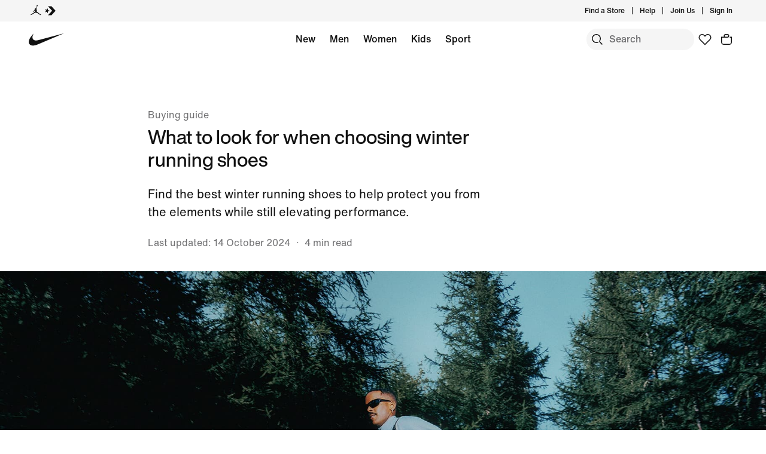

--- FILE ---
content_type: text/html;charset=utf-8
request_url: https://www.nike.com/ca/a/choosing-winter-running-shoes
body_size: 76679
content:
<!DOCTYPE html><html lang="en-CA"><head><meta charset="utf-8"/><meta name="viewport" content="width=device-width, initial-scale=1.0, maximum-scale=2.0"/><meta name="keywords" content="winter running shoe, cold-weather running shoes"/><meta name="robots" content="index, follow"/><meta name="description" content="Find the best winter running shoes to help protect you from the elements while still elevating performance."/><meta http-equiv="content-language" content="en-GB"/><meta name="application-name" content="Nike.com"/><meta property="og:description" content="Find the best winter running shoes to help protect you from the elements while still elevating performance."/><meta property="og:image" content="https://c.static-nike.com/a/images/w_1200,c_limit/bzl2wmsfh7kgdkufrrjq/seo-title.jpg"/><meta property="og:locale" content="en-GB"/><meta property="og:site_name" content="Nike.com"/><meta property="og:title" content="What to look for when choosing winter running shoes"/><meta property="og:type" content="website"/><meta property="og:url" content="https://www.nike.com/ca/a/choosing-winter-running-shoes"/><meta name="twitter:card" content="summary_large_image"/><meta name="twitter:creator" content="@nike"/><meta name="twitter:description" content="Find the best winter running shoes to help protect you from the elements while still elevating performance."/><meta name="twitter:image" content="https://c.static-nike.com/a/images/w_1200,c_limit/bzl2wmsfh7kgdkufrrjq/seo-title.jpg"/><meta name="twitter:site" content="@nike"/><meta name="twitter:title" content="What to look for when choosing winter running shoes"/><link href="https://www.nike.com/favicon.ico?v=1" rel="icon" type="image/x-icon"/><link href="https://www.nike.com/android-icon-192x192.png" rel="icon" sizes="192x192" type="image/png"/><link href="https://www.nike.com/android-icon-128x128.png" rel="icon" sizes="128x128" type="image/png"/><link href="https://www.nike.com/apple-touch-icon.png" rel="apple-touch-icon" type="image/png"/><link href="https://www.nike.com/apple-touch-icon-76x76-precomposed.png" rel="apple-touch-icon" sizes="76x76" type="image/png"/><link href="https://www.nike.com/apple-touch-icon-120x120-precomposed.png" rel="apple-touch-icon" sizes="120x120" type="image/png"/><link href="https://www.nike.com/apple-touch-icon-152x152-precomposed.png" rel="apple-touch-icon" sizes="152x152" type="image/png"/><link href="https://insights-collector.newrelic.com/" rel="dns-prefetch"/><link href="https://c.static-nike.com/" rel="dns-prefetch"/><link href="https://cdnjs.cloudflare.com/" rel="dns-prefetch"/><link href="https://secure-store.nike.com/" rel="dns-prefetch"/><link href="https://web.nike.com/" rel="dns-prefetch"/><link href="https://static.nike.com/" rel="dns-prefetch"/><link href="https://api.segment.io/" rel="dns-prefetch"/><link href="https://api.nike.com" rel="dns-prefetch"/><link href="https://connect.facebook.net/" rel="dns-prefetch"/><link href="https://analytics.nike.com/" rel="dns-prefetch"/><link href="https://www.nike.com/ca/a/choosing-winter-running-shoes" rel="canonical"/><title>What to look for when choosing winter running shoes. Nike CA</title><meta name="next-head-count" content="40"/><link href="//www.nike.com/assets/ncss/glyphs/2.6/css/glyphs.min.css" rel="stylesheet" type="text/css"/><link href="//www.nike.com/static/ncss/5.0/dotcom/desktop/css/ncss.en-gb.min.css" rel="stylesheet" type="text/css"/><style data-emotion-css="1waicdi sjc58a 123ywbb 14baf2u 1kftzx4 12glzvt e8ra7o 4pwgxo 6ifxsw 1k7g084 mmejcc 6df7i4 18mmnd7 1n5m1fs animation-191rzcm 18y2xdw nqmkkv typhzu 1etuy6w uowqzl ej30wz 8fndfh w4zv4t 7pqclo 6w2umw 3ff9r2">.css-1waicdi{position:absolute;height:100%;width:100%;}.css-sjc58a{position:relative;--carousel-padding:var(--podium-cds-size-spacing-l);}@media all and (min-resolution:0.001dpcm){.css-sjc58a{color:transparent;}.css-sjc58a:hover{color:var(--podium-cds-color-text-hover);}.css-sjc58a:hover.slider{-webkit-scrollbar-color:var(--podium-cds-color-text-hover) transparent;-moz-scrollbar-color:var(--podium-cds-color-text-hover) transparent;-ms-scrollbar-color:var(--podium-cds-color-text-hover) transparent;scrollbar-color:var(--podium-cds-color-text-hover) transparent;}}.css-sjc58a .carousel-header{margin-block-end:var(--podium-cds-size-spacing-m);padding:2px var(--carousel-padding) 0 var(--carousel-padding);-webkit-align-items:center;-webkit-box-align:center;-ms-flex-align:center;align-items:center;color:var(--podium-cds-color-text-primary);}.css-sjc58a > .slider{overflow-x:auto;-webkit-overflow-scrolling:touch;-webkit-scroll-snap-type:x mandatory;-moz-scroll-snap-type:x mandatory;-ms-scroll-snap-type:x mandatory;scroll-snap-type:x mandatory;display:-webkit-box;display:-webkit-flex;display:-ms-flexbox;display:flex;}@media all and (min-resolution:0.001dpcm){.css-sjc58a > .slider{color:inherit;-webkit-transition:color var(--podium-cds-transition-duration-normal) ease-in-out;transition:color var(--podium-cds-transition-duration-normal) ease-in-out;}@media all and (min--moz-device-pixel-ratio:0){.css-sjc58a > .slider{-webkit-scrollbar-color:var(--podium-cds-color-text-hover) transparent;-moz-scrollbar-color:var(--podium-cds-color-text-hover) transparent;-ms-scrollbar-color:var(--podium-cds-color-text-hover) transparent;scrollbar-color:var(--podium-cds-color-text-hover) transparent;-webkit-scrollbar-width:thin;-moz-scrollbar-width:thin;-ms-scrollbar-width:thin;scrollbar-width:thin;}}.css-sjc58a > .slider::-webkit-scrollbar{width:14px;}.css-sjc58a > .slider::-webkit-scrollbar-thumb{background-clip:content-box;border:5px solid transparent;border-radius:10px;box-shadow:inset 0 0 0 10px;}.css-sjc58a > .slider::-webkit-scrollbar-corner{background-color:transparent;}.css-sjc58a > .slider::-webkit-scrollbar-track{margin-inline-start:calc(var(--carousel-padding) - var(--podium-cds-size-spacing-xs));margin-inline-end:calc(var(--carousel-padding) + var(--podium-cds-size-spacing-s));}.css-sjc58a > .slider::-webkit-scrollbar-button{width:0;height:0;display:none;}}.css-sjc58a > .slider > *{-webkit-scroll-snap-align:start;-moz-scroll-snap-align:start;-ms-scroll-snap-align:start;scroll-snap-align:start;}@media (pointer:coarse),(pointer:none){.css-sjc58a > .slider{overflow-x:auto;-webkit-overflow-scrolling:touch;-webkit-scroll-snap-type:x mandatory;-moz-scroll-snap-type:x mandatory;-ms-scroll-snap-type:x mandatory;scroll-snap-type:x mandatory;}.css-sjc58a > .slider > *{-webkit-scroll-snap-align:start;-moz-scroll-snap-align:start;-ms-scroll-snap-align:start;scroll-snap-align:start;}}.css-sjc58a > .slider > *{color:var(--podium-cds-color-text-primary);-webkit-flex-flow:column;-ms-flex-flow:column;flex-flow:column;-webkit-flex:0 0 calc(100% / var(--slides-to-show));-ms-flex:0 0 calc(100% / var(--slides-to-show));flex:0 0 calc(100% / var(--slides-to-show));min-width:auto;padding:0 calc(var(--column-gap) / 2);}.css-sjc58a > .slider > *.buffer{-webkit-flex:0 0 calc(var(--podium-cds-size-spacing-l) - var(--column-gap) / 2);-ms-flex:0 0 calc(var(--podium-cds-size-spacing-l) - var(--column-gap) / 2);flex:0 0 calc(var(--podium-cds-size-spacing-l) - var(--column-gap) / 2);padding:0;}.css-sjc58a .carousel-title{font:var(--podium-cds-typography-320-to-1919-title3);}@media (min-width:1920px){.css-sjc58a .carousel-title{font:var(--podium-cds-typography-1920-plus-title3);}}.css-sjc58a.grid-aligned{--carousel-padding:var(--podium-cds-size-spacing-l);--column-gap:var(--podium-cds-size-spacing-m);--half-column-gap:calc(var(--column-gap) / 2);}@media (min-width:960px){.css-sjc58a.grid-aligned{--carousel-padding:calc(var(--podium-cds-size-spacing-l) * 2);}}@media (min-width:1920px){.css-sjc58a.grid-aligned{width:100%;max-width:1920px;overflow:hidden;margin:0 auto;}}.css-sjc58a.grid-aligned > .slider{padding-inline-start:var(--carousel-padding);-webkit-scroll-padding:0 var(--carousel-padding);-moz-scroll-padding:0 var(--carousel-padding);-ms-scroll-padding:0 var(--carousel-padding);scroll-padding:0 var(--carousel-padding);}@media (min-width:320px){.css-sjc58a.grid-aligned > .slider::-webkit-scrollbar-track{margin-inline-end:var(--podium-cds-size-spacing-l);}}@media (min-width:960px){.css-sjc58a.grid-aligned > .slider::-webkit-scrollbar-track{margin-inline-end:calc(var(--podium-cds-size-spacing-grid-exterior-gutter-l) - var(--half-column-gap));}}@media (min-width:1920px){.css-sjc58a.grid-aligned > .slider::-webkit-scrollbar-track{margin-inline-start:calc(var(--half-column-gap) * -1);margin-inline-end:calc(var(--half-column-gap) * -1);}}@media (min-width:1920px){.css-sjc58a.grid-aligned > .slider{margin-inline-start:var(--carousel-padding);margin-inline-end:var(--carousel-padding);-webkit-scroll-padding:0;-moz-scroll-padding:0;-ms-scroll-padding:0;scroll-padding:0;padding-inline-start:0;}}.css-sjc58a.grid-aligned > .slider > *{--column-offset:20px;-webkit-flex:0 0 calc(75% - var(--column-offset));-ms-flex:0 0 calc(75% - var(--column-offset));flex:0 0 calc(75% - var(--column-offset));margin:0 var(--column-gap) 0 0;padding:0;}.css-sjc58a.grid-aligned > .slider > *.last{margin:0;}.css-sjc58a.grid-aligned > .slider > *.buffer{-webkit-flex:0 0 var(--carousel-padding);-ms-flex:0 0 var(--carousel-padding);flex:0 0 var(--carousel-padding);margin:0;}@media (min-width:960px){.css-sjc58a.grid-aligned > .slider > *{-webkit-flex:0 0 calc((100% - var(--carousel-padding) - var(--column-gap) * 2) / 3);-ms-flex:0 0 calc((100% - var(--carousel-padding) - var(--column-gap) * 2) / 3);flex:0 0 calc((100% - var(--carousel-padding) - var(--column-gap) * 2) / 3);margin:0 var(--column-gap) 0 0;}.css-sjc58a.grid-aligned > .slider > *.last{margin:0;}}@media (min-width:1920px){.css-sjc58a.grid-aligned > .slider > *{--column-offset:0px;-webkit-flex:0 0 calc((100% - var(--column-gap) * 2) / 3);-ms-flex:0 0 calc((100% - var(--column-gap) * 2) / 3);flex:0 0 calc((100% - var(--column-gap) * 2) / 3);}.css-sjc58a.grid-aligned > .slider > *.buffer{-webkit-flex:0 0 0;-ms-flex:0 0 0;flex:0 0 0;}}.css-sjc58a.grid-aligned.grid-aligned-2{--carousel-padding:var(--podium-cds-size-spacing-l);--column-gap:var(--podium-cds-size-spacing-m);--half-column-gap:calc(var(--column-gap) / 2);}@media (min-width:960px){.css-sjc58a.grid-aligned.grid-aligned-2{--carousel-padding:calc(var(--podium-cds-size-spacing-l) * 2);}}@media (min-width:1920px){.css-sjc58a.grid-aligned.grid-aligned-2{width:100%;max-width:1920px;overflow:hidden;margin:0 auto;}}.css-sjc58a.grid-aligned.grid-aligned-2 > .slider{padding-inline-start:var(--carousel-padding);-webkit-scroll-padding:0 var(--carousel-padding);-moz-scroll-padding:0 var(--carousel-padding);-ms-scroll-padding:0 var(--carousel-padding);scroll-padding:0 var(--carousel-padding);}@media (min-width:320px){.css-sjc58a.grid-aligned.grid-aligned-2 > .slider::-webkit-scrollbar-track{margin-inline-end:var(--podium-cds-size-spacing-l);}}@media (min-width:960px){.css-sjc58a.grid-aligned.grid-aligned-2 > .slider::-webkit-scrollbar-track{margin-inline-end:calc(var(--podium-cds-size-spacing-grid-exterior-gutter-l) - var(--half-column-gap));}}@media (min-width:1920px){.css-sjc58a.grid-aligned.grid-aligned-2 > .slider::-webkit-scrollbar-track{margin-inline-start:calc(var(--half-column-gap) * -1);margin-inline-end:calc(var(--half-column-gap) * -1);}}@media (min-width:1920px){.css-sjc58a.grid-aligned.grid-aligned-2 > .slider{margin-inline-start:var(--carousel-padding);margin-inline-end:var(--carousel-padding);-webkit-scroll-padding:0;-moz-scroll-padding:0;-ms-scroll-padding:0;scroll-padding:0;padding-inline-start:0;}}.css-sjc58a.grid-aligned.grid-aligned-2 > .slider > *{--column-offset:20px;-webkit-flex:0 0 calc(50% - var(--column-offset));-ms-flex:0 0 calc(50% - var(--column-offset));flex:0 0 calc(50% - var(--column-offset));margin:0 var(--column-gap) 0 0;padding:0;}.css-sjc58a.grid-aligned.grid-aligned-2 > .slider > *.last{margin:0;}.css-sjc58a.grid-aligned.grid-aligned-2 > .slider > *.buffer{-webkit-flex:0 0 var(--carousel-padding);-ms-flex:0 0 var(--carousel-padding);flex:0 0 var(--carousel-padding);margin:0;}@media (min-width:960px){.css-sjc58a.grid-aligned.grid-aligned-2 > .slider > *{-webkit-flex:0 0 calc((100% - var(--carousel-padding) - var(--column-gap) * 1) / 2);-ms-flex:0 0 calc((100% - var(--carousel-padding) - var(--column-gap) * 1) / 2);flex:0 0 calc((100% - var(--carousel-padding) - var(--column-gap) * 1) / 2);margin:0 var(--column-gap) 0 0;}.css-sjc58a.grid-aligned.grid-aligned-2 > .slider > *.last{margin:0;}}@media (min-width:1920px){.css-sjc58a.grid-aligned.grid-aligned-2 > .slider > *{--column-offset:0px;-webkit-flex:0 0 calc((100% - var(--column-gap) * 1) / 2);-ms-flex:0 0 calc((100% - var(--column-gap) * 1) / 2);flex:0 0 calc((100% - var(--column-gap) * 1) / 2);}.css-sjc58a.grid-aligned.grid-aligned-2 > .slider > *.buffer{-webkit-flex:0 0 0;-ms-flex:0 0 0;flex:0 0 0;}}.css-sjc58a.grid-aligned.grid-aligned-4{--carousel-padding:var(--podium-cds-size-spacing-l);--column-gap:var(--podium-cds-size-spacing-m);--half-column-gap:calc(var(--column-gap) / 2);}@media (min-width:960px){.css-sjc58a.grid-aligned.grid-aligned-4{--carousel-padding:calc(var(--podium-cds-size-spacing-l) * 2);}}@media (min-width:1920px){.css-sjc58a.grid-aligned.grid-aligned-4{width:100%;max-width:1920px;overflow:hidden;margin:0 auto;}}.css-sjc58a.grid-aligned.grid-aligned-4 > .slider{padding-inline-start:var(--carousel-padding);-webkit-scroll-padding:0 var(--carousel-padding);-moz-scroll-padding:0 var(--carousel-padding);-ms-scroll-padding:0 var(--carousel-padding);scroll-padding:0 var(--carousel-padding);}@media (min-width:320px){.css-sjc58a.grid-aligned.grid-aligned-4 > .slider::-webkit-scrollbar-track{margin-inline-end:var(--podium-cds-size-spacing-l);}}@media (min-width:960px){.css-sjc58a.grid-aligned.grid-aligned-4 > .slider::-webkit-scrollbar-track{margin-inline-end:calc(var(--podium-cds-size-spacing-grid-exterior-gutter-l) - var(--half-column-gap));}}@media (min-width:1920px){.css-sjc58a.grid-aligned.grid-aligned-4 > .slider::-webkit-scrollbar-track{margin-inline-start:calc(var(--half-column-gap) * -1);margin-inline-end:calc(var(--half-column-gap) * -1);}}@media (min-width:1920px){.css-sjc58a.grid-aligned.grid-aligned-4 > .slider{margin-inline-start:var(--carousel-padding);margin-inline-end:var(--carousel-padding);-webkit-scroll-padding:0;-moz-scroll-padding:0;-ms-scroll-padding:0;scroll-padding:0;padding-inline-start:0;}}.css-sjc58a.grid-aligned.grid-aligned-4 > .slider > *{--column-offset:20px;-webkit-flex:0 0 calc(100% - var(--column-offset));-ms-flex:0 0 calc(100% - var(--column-offset));flex:0 0 calc(100% - var(--column-offset));margin:0 var(--column-gap) 0 0;padding:0;}.css-sjc58a.grid-aligned.grid-aligned-4 > .slider > *.last{margin:0;}.css-sjc58a.grid-aligned.grid-aligned-4 > .slider > *.buffer{-webkit-flex:0 0 var(--carousel-padding);-ms-flex:0 0 var(--carousel-padding);flex:0 0 var(--carousel-padding);margin:0;}@media (min-width:960px){.css-sjc58a.grid-aligned.grid-aligned-4 > .slider > *{-webkit-flex:0 0 calc((100% - var(--carousel-padding) - var(--column-gap) * 3) / 4);-ms-flex:0 0 calc((100% - var(--carousel-padding) - var(--column-gap) * 3) / 4);flex:0 0 calc((100% - var(--carousel-padding) - var(--column-gap) * 3) / 4);margin:0 var(--column-gap) 0 0;}.css-sjc58a.grid-aligned.grid-aligned-4 > .slider > *.last{margin:0;}}@media (min-width:1920px){.css-sjc58a.grid-aligned.grid-aligned-4 > .slider > *{--column-offset:0px;-webkit-flex:0 0 calc((100% - var(--column-gap) * 3) / 4);-ms-flex:0 0 calc((100% - var(--column-gap) * 3) / 4);flex:0 0 calc((100% - var(--column-gap) * 3) / 4);}.css-sjc58a.grid-aligned.grid-aligned-4 > .slider > *.buffer{-webkit-flex:0 0 0;-ms-flex:0 0 0;flex:0 0 0;}}.css-sjc58a.grid-aligned.grid-aligned-6{--carousel-padding:var(--podium-cds-size-spacing-l);--column-gap:var(--podium-cds-size-spacing-m);--half-column-gap:calc(var(--column-gap) / 2);}@media (min-width:960px){.css-sjc58a.grid-aligned.grid-aligned-6{--carousel-padding:calc(var(--podium-cds-size-spacing-l) * 2);}}@media (min-width:1920px){.css-sjc58a.grid-aligned.grid-aligned-6{width:100%;max-width:1920px;overflow:hidden;margin:0 auto;}}.css-sjc58a.grid-aligned.grid-aligned-6 > .slider{padding-inline-start:var(--carousel-padding);-webkit-scroll-padding:0 var(--carousel-padding);-moz-scroll-padding:0 var(--carousel-padding);-ms-scroll-padding:0 var(--carousel-padding);scroll-padding:0 var(--carousel-padding);}@media (min-width:320px){.css-sjc58a.grid-aligned.grid-aligned-6 > .slider::-webkit-scrollbar-track{margin-inline-end:var(--podium-cds-size-spacing-l);}}@media (min-width:960px){.css-sjc58a.grid-aligned.grid-aligned-6 > .slider::-webkit-scrollbar-track{margin-inline-end:calc(var(--podium-cds-size-spacing-grid-exterior-gutter-l) - var(--half-column-gap));}}@media (min-width:1920px){.css-sjc58a.grid-aligned.grid-aligned-6 > .slider::-webkit-scrollbar-track{margin-inline-start:calc(var(--half-column-gap) * -1);margin-inline-end:calc(var(--half-column-gap) * -1);}}@media (min-width:1920px){.css-sjc58a.grid-aligned.grid-aligned-6 > .slider{margin-inline-start:var(--carousel-padding);margin-inline-end:var(--carousel-padding);-webkit-scroll-padding:0;-moz-scroll-padding:0;-ms-scroll-padding:0;scroll-padding:0;padding-inline-start:0;}}.css-sjc58a.grid-aligned.grid-aligned-6 > .slider > *{--column-offset:20px;-webkit-flex:0 0 calc(150% - var(--column-offset));-ms-flex:0 0 calc(150% - var(--column-offset));flex:0 0 calc(150% - var(--column-offset));margin:0 var(--column-gap) 0 0;padding:0;}.css-sjc58a.grid-aligned.grid-aligned-6 > .slider > *.last{margin:0;}.css-sjc58a.grid-aligned.grid-aligned-6 > .slider > *.buffer{-webkit-flex:0 0 var(--carousel-padding);-ms-flex:0 0 var(--carousel-padding);flex:0 0 var(--carousel-padding);margin:0;}@media (min-width:960px){.css-sjc58a.grid-aligned.grid-aligned-6 > .slider > *{-webkit-flex:0 0 calc((100% - var(--carousel-padding) - var(--column-gap) * 5) / 6);-ms-flex:0 0 calc((100% - var(--carousel-padding) - var(--column-gap) * 5) / 6);flex:0 0 calc((100% - var(--carousel-padding) - var(--column-gap) * 5) / 6);margin:0 var(--column-gap) 0 0;}.css-sjc58a.grid-aligned.grid-aligned-6 > .slider > *.last{margin:0;}}@media (min-width:1920px){.css-sjc58a.grid-aligned.grid-aligned-6 > .slider > *{--column-offset:0px;-webkit-flex:0 0 calc((100% - var(--column-gap) * 5) / 6);-ms-flex:0 0 calc((100% - var(--column-gap) * 5) / 6);flex:0 0 calc((100% - var(--column-gap) * 5) / 6);}.css-sjc58a.grid-aligned.grid-aligned-6 > .slider > *.buffer{-webkit-flex:0 0 0;-ms-flex:0 0 0;flex:0 0 0;}}.css-sjc58a .carousel-btn{display:-webkit-box;display:-webkit-flex;display:-ms-flexbox;display:flex;padding:0;position:absolute;top:50%;-webkit-transform:translate3d(0,-50%,0);-ms-transform:translate3d(0,-50%,0);transform:translate3d(0,-50%,0);background:none;border:0;color:var(--podium-cds-color-text-primary);cursor:pointer;-webkit-box-pack:center;-webkit-justify-content:center;-ms-flex-pack:center;justify-content:center;-webkit-align-items:center;-webkit-box-align:center;-ms-flex-align:center;align-items:center;border-radius:var(--podium-cds-size-border-radius-xl);}.css-sjc58a .carousel-btn .icon{height:var(--podium-cds-size-icon-l);width:var(--podium-cds-size-icon-l);background-color:var(--podium-cds-color-bg-disabled);border-radius:var(--podium-cds-size-border-radius-xl);display:-webkit-box;display:-webkit-flex;display:-ms-flexbox;display:flex;-webkit-box-pack:center;-webkit-justify-content:center;-ms-flex-pack:center;justify-content:center;-webkit-align-items:center;-webkit-box-align:center;-ms-flex-align:center;align-items:center;-webkit-transition:background-color var(--podium-cds-transition-duration-normal) var(--podium-cds-transition-timing-function-ease);transition:background-color var(--podium-cds-transition-duration-normal) var(--podium-cds-transition-timing-function-ease);}.css-sjc58a .carousel-btn:hover:not(:disabled) .icon{background-color:var(--podium-cds-color-grey-300);}.css-sjc58a .carousel-btn:disabled{color:var(--podium-cds-color-text-disabled);cursor:unset;}.css-sjc58a .carousel-btn:disabled .icon{background-color:var(--podium-cds-color-bg-secondary);}.css-sjc58a .carousel-btn:focus:not(:disabled){outline:0;}.css-sjc58a .carousel-btn:focus:not(:focus-visible){box-shadow:0 0 0 2px var(--podium-cds-color-box-focus-ring);}.css-sjc58a .carousel-btn:focus-visible{opacity:1;box-shadow:0 0 0 2px var(--podium-cds-color-box-focus-ring);}.css-sjc58a .carousel-btn.focus-visible{opacity:1;box-shadow:0 0 0 2px var(--podium-cds-color-box-focus-ring);}.css-sjc58a .carousel-btn.prev-btn.carousel-btn{left:var(--podium-cds-size-spacing-l);}.css-sjc58a .carousel-btn.next-btn.carousel-btn{right:var(--podium-cds-size-spacing-l);}.css-sjc58a .nav-btn-wrapper{display:-webkit-box;display:-webkit-flex;display:-ms-flexbox;display:flex;-webkit-box-pack:end;-webkit-justify-content:flex-end;-ms-flex-pack:end;justify-content:flex-end;-webkit-align-items:center;-webkit-box-align:center;-ms-flex-align:center;align-items:center;margin-inline-start:var(--podium-cds-size-spacing-m);}.css-sjc58a .nav-btn-wrapper > * + .carousel-btn{margin-inline-start:var(--podium-cds-size-spacing-m);}@media (min-width:1920px){.css-sjc58a.grid-aligned .nav-btn-wrapper{margin-inline-end:10px;}}.css-sjc58a .carousel-btn{position:static;-webkit-transform:none;-ms-transform:none;transform:none;}.css-123ywbb{display:-webkit-box;display:-webkit-flex;display:-ms-flexbox;display:flex;-webkit-box-pack:justify;-webkit-justify-content:space-between;-ms-flex-pack:justify;justify-content:space-between;}.css-14baf2u{font:var(--podium-cds-typography-320-to-1919-title3);color:var(--podium-cds-color-text-primary);text-transform:none;display:undefined;}@media (min-width:1920px){.css-14baf2u{font:var(--podium-cds-typography-1920-plus-title3);}}@media all and (-ms-high-contrast:none),(-ms-high-contrast:active){.css-14baf2u{text-align:left;}[dir="rtl"] .css-14baf2u{text-align:right;}}.css-1kftzx4{aspect-ratio:1;}@supports not (aspect-ratio:auto){.css-1kftzx4::before{content:'';width:1px;margin-left:-1px;float:left;padding-top:100%;}.css-1kftzx4::after{content:'';display:table;clear:both;}}.css-12glzvt{aspect-ratio:0.75;}@supports not (aspect-ratio:auto){.css-12glzvt::before{content:'';width:1px;margin-left:-1px;float:left;padding-top:133.33333333333334%;}.css-12glzvt::after{content:'';display:table;clear:both;}}.css-e8ra7o{font:var(--podium-cds-typography-body1);color:var(--podium-cds-color-text-primary);display:undefined;}@media all and (-ms-high-contrast:none),(-ms-high-contrast:active){.css-e8ra7o{text-align:left;}[dir="rtl"] .css-e8ra7o{text-align:right;}}{-webkit-scrollbar-gutter:stable;-moz-scrollbar-gutter:stable;-ms-scrollbar-gutter:stable;scrollbar-gutter:stable;}.nds-no-scroll{overflow:hidden;}.nds-override-urlbar{position:fixed;overflow-y:scroll;height:100vh;-webkit-overflow-scrolling:touch;}.css-6ifxsw{font:var(--podium-cds-typography-body1-strong);text-align:center;-webkit-text-decoration:none;text-decoration:none;box-sizing:border-box;display:-webkit-box;display:-webkit-flex;display:-ms-flexbox;display:flex;-webkit-box-pack:center;-webkit-justify-content:center;-ms-flex-pack:center;justify-content:center;-webkit-align-items:center;-webkit-box-align:center;-ms-flex-align:center;align-items:center;position:relative;cursor:pointer;padding:0;color:var(--podium-cds-color-text-primary);background:transparent;text-align:start;border:0;font:var(--podium-cds-typography-body1-strong);padding-end:initial;margin-end:auto;reset-margins:var(--podium-cds-size-spacing-xs);svg-transform:translateY(-2px);}.css-6ifxsw .btn-icon-wrapper{width:var(--podium-cds-size-icon-m);height:var(--podium-cds-size-icon-m);margin-inline-end:var(--podium-cds-size-spacing-xs);margin-inline-start:var(--podium-cds-size-spacing-xs);}.css-6ifxsw .btn-icon-wrapper svg{width:var(--podium-cds-size-icon-m);}.css-6ifxsw:active:not(:disabled){color:var(--podium-cds-color-text-secondary);}.css-6ifxsw:focus:not(:disabled){color:var(--podium-cds-color-text-primary);}@media (hover:hover){.css-6ifxsw:hover:not(:disabled){color:var(--podium-cds-color-text-hover);}}.css-6ifxsw:disabled{color:var(--podium-cds-color-text-disabled);cursor:default;}@media screen and (min-resolution:1dppx){.css-6ifxsw{border-bottom:var(--podium-cds-size-border-width-m) solid var(--podium-cds-color-text-primary);box-shadow:inset 0 -1px 0 0 var(--podium-cds-color-text-primary);}}@media screen and (min-resolution:2dppx){.css-6ifxsw{border-bottom:var(--podium-cds-size-border-width-m) solid var(--podium-cds-color-text-primary);box-shadow:inset 0 var(--podium-cds-button-box-shadow-width) 0 0 var(--podium-cds-color-text-primary);}}.css-6ifxsw .btn-icon-wrapper{display:-webkit-inline-box;display:-webkit-inline-flex;display:-ms-inline-flexbox;display:inline-flex;height:auto;margin-inline-end:auto;margin-inline-start:var(--podium-cds-size-spacing-xs);margin-left:4px;padding-inline-end:initial;}.css-6ifxsw .btn-icon-wrapper svg{content:'';position:absolute;left:initial;right:0;top:0;-webkit-transform:translateY(-2px);-ms-transform:translateY(-2px);transform:translateY(-2px);}[dir="rtl"] .css-6ifxsw .btn-icon-wrapper{margin-inline-end:auto;margin-inline-start:var(--podium-cds-size-spacing-xs);padding-inline-end:initial;}[dir="rtl"] .css-6ifxsw .btn-icon-wrapper svg{right:initial;}@media screen and (min-resolution:1dppx){.css-6ifxsw:hover:not(:disabled),.css-6ifxsw:active:not(:disabled){border-bottom:var(--podium-cds-size-border-width-m) solid var(--podium-cds-color-text-hover);box-shadow:inset 0 -1px 0 0 var(--podium-cds-color-text-hover);}}@media screen and (min-resolution:2dppx){.css-6ifxsw:hover:not(:disabled),.css-6ifxsw:active:not(:disabled){border-bottom:var(--podium-cds-size-border-width-m) solid var(--podium-cds-color-text-hover);box-shadow:inset 0 var(--podium-cds-button-box-shadow-width) 0 0 var(--podium-cds-color-text-hover);}}@media screen and (min-resolution:1dppx){.css-6ifxsw:disabled{border-bottom:var(--podium-cds-size-border-width-m) solid var(--podium-cds-button-color-border-secondary-disabled);box-shadow:inset 0 -1px 0 0 var(--podium-cds-button-color-border-secondary-disabled);}}@media screen and (min-resolution:2dppx){.css-6ifxsw:disabled{border-bottom:var(--podium-cds-size-border-width-m) solid var(--podium-cds-button-color-border-secondary-disabled);box-shadow:inset 0 var(--podium-cds-button-box-shadow-width) 0 0 var(--podium-cds-button-color-border-secondary-disabled);}}.css-6ifxsw.inline-flx-btn{display:-webkit-inline-box;display:-webkit-inline-flex;display:-ms-inline-flexbox;display:inline-flex;}.css-1k7g084{font:var(--podium-cds-typography-body1-strong);text-align:center;-webkit-text-decoration:none;text-decoration:none;box-sizing:border-box;display:-webkit-box;display:-webkit-flex;display:-ms-flexbox;display:flex;-webkit-box-pack:center;-webkit-justify-content:center;-ms-flex-pack:center;justify-content:center;-webkit-align-items:center;-webkit-box-align:center;-ms-flex-align:center;align-items:center;position:relative;cursor:pointer;padding:var(--podium-cds-button-padding-top-s) var(--podium-cds-button-padding-sides-s) var(--podium-cds-button-padding-bottom-s);min-height:var(--podium-cds-button-height-s);position:relative;overflow:hidden;-webkit-transform:translate3d(0,0,0);-ms-transform:translate3d(0,0,0);transform:translate3d(0,0,0);background:var(--podium-cds-button-color-bg-primary);color:var(--podium-cds-color-text-primary-on-dark);border:none;border-radius:var(--podium-cds-button-border-radius);outline:none;}.css-1k7g084 .btn-icon-wrapper{width:20px;height:var(--podium-cds-size-icon-m);margin-inline-end:8px;margin-inline-start:var(--podium-cds-size-spacing-xs);}.css-1k7g084 .btn-icon-wrapper svg{width:var(--podium-cds-size-icon-m);}.css-1k7g084 > .ripple{display:block;position:absolute;width:var(--podium-cds-button-height-s);height:var(--podium-cds-button-height-s);border-radius:var(--podium-cds-button-border-radius);top:50%;left:50%;background-color:rgba(255,255,255,0.7);background-size:100%;-webkit-transform:translate3d(-50%,-50%,0) scale(10);-ms-transform:translate3d(-50%,-50%,0) scale(10);transform:translate3d(-50%,-50%,0) scale(10);-webkit-transform-origin:center center;-ms-transform-origin:center center;transform-origin:center center;opacity:0;-webkit-transition:-webkit-transform 0.8s,opacity 1s;-webkit-transition:transform 0.8s,opacity 1s;transition:transform 0.8s,opacity 1s;margin:0;}.css-1k7g084:active > .ripple{-webkit-transform:translate3d(-50%,-50%,0) scale(0);-ms-transform:translate3d(-50%,-50%,0) scale(0);transform:translate3d(-50%,-50%,0) scale(0);opacity:0.5;-webkit-transition:0s;transition:0s;}.css-1k7g084::before{content:'';position:absolute;top:0px;right:0px;bottom:0px;left:0px;border-radius:var(--podium-cds-button-border-radius);}.css-1k7g084:active:not(:disabled){background:var(--podium-cds-button-color-bg-primary-hover);}@media (hover:hover){.css-1k7g084:hover:not(:disabled){background:var(--podium-cds-button-color-bg-primary-hover);}}.css-1k7g084:focus-visible{box-shadow:0 0 0 2px var(--podium-cds-color-focus-ring);}.css-1k7g084.focus-visible{box-shadow:0 0 0 2px var(--podium-cds-color-focus-ring);}.css-1k7g084:disabled{background:var(--podium-cds-button-color-bg-primary-disabled);color:var(--podium-cds-color-text-disabled);cursor:default;}.css-1k7g084.inline-flx-btn{display:-webkit-inline-box;display:-webkit-inline-flex;display:-ms-inline-flexbox;display:inline-flex;}.css-mmejcc{font:var(--podium-cds-typography-body1-strong);text-align:center;-webkit-text-decoration:none;text-decoration:none;box-sizing:border-box;display:-webkit-inline-box;display:-webkit-inline-flex;display:-ms-inline-flexbox;display:inline-flex;-webkit-box-pack:center;-webkit-justify-content:center;-ms-flex-pack:center;justify-content:center;-webkit-align-items:center;-webkit-box-align:center;-ms-flex-align:center;align-items:center;position:relative;cursor:pointer;display:block;padding:0;color:var(--podium-cds-color-text-primary);background:transparent;text-align:start;border:0;height:28px;margin-inline-start:2px;margin-inline-end:-5px;padding:0 5px;border-radius:var(--podium-cds-size-border-radius-s);}.css-mmejcc .btn-icon-wrapper{width:var(--podium-cds-size-icon-m);height:var(--podium-cds-size-icon-m);margin-inline-end:var(--podium-cds-size-spacing-xs);margin-inline-start:var(--podium-cds-size-spacing-xs);}.css-mmejcc .btn-icon-wrapper svg{width:var(--podium-cds-size-icon-m);}.css-mmejcc .btn-icon-wrapper{display:-webkit-inline-box;display:-webkit-inline-flex;display:-ms-inline-flexbox;display:inline-flex;width:var(--podium-cds-size-icon-m);height:var(--podium-cds-size-icon-m);margin-inline-end:var(--podium-cds-size-spacing-xs);margin-inline-start:var(--podium-cds-size-spacing-xs);}.css-mmejcc .btn-icon-wrapper svg{width:var(--podium-cds-size-icon-m);content:'';position:absolute;-webkit-transform:translateY(5px);-ms-transform:translateY(5px);transform:translateY(5px);}.css-mmejcc:active:not(:disabled){color:var(--podium-cds-color-text-secondary);}.css-mmejcc:focus:not(:disabled){color:var(--podium-cds-color-text-primary);}@media (hover:hover){.css-mmejcc:hover:not(:disabled){color:var(--podium-cds-color-text-hover);}}.css-mmejcc:disabled{color:var(--podium-cds-color-text-disabled);cursor:default;}.css-mmejcc.inline-flx-btn{display:-webkit-inline-box;display:-webkit-inline-flex;display:-ms-inline-flexbox;display:inline-flex;}.css-mmejcc:focus{box-shadow:0 0 0 2px rgba(39,93,197,1);}.css-6df7i4{display:-webkit-box;display:-webkit-flex;display:-ms-flexbox;display:flex;-webkit-flex-direction:column;-ms-flex-direction:column;flex-direction:column;-webkit-box-pack:start;-webkit-justify-content:flex-start;-ms-flex-pack:start;justify-content:flex-start;height:100%;margin:0;width:100%;}.css-6df7i4 > *{margin-top:0;margin-bottom:0;}.css-6df7i4 > * + *{margin-top:var(--podium-cds-size-spacing-m);}.css-6df7i4 .image-wrapper{position:relative;}.css-18mmnd7{display:-webkit-box;display:-webkit-flex;display:-ms-flexbox;display:flex;-webkit-flex-direction:column;-ms-flex-direction:column;flex-direction:column;-webkit-box-pack:start;-webkit-justify-content:flex-start;-ms-flex-pack:start;justify-content:flex-start;height:100%;}.css-18mmnd7 > *{margin-top:0;margin-bottom:0;}.css-18mmnd7 > * + *{margin-top:var(--podium-cds-size-spacing-xs);}.css-1n5m1fs{-webkit-animation:animation-191rzcm 2.5s ease-in-out infinite;animation:animation-191rzcm 2.5s ease-in-out infinite;background:var(--podium-cds-color-grey-300);border:var(--podium-cds-size-border-width-s) solid var(--podium-cds-color-grey-300);overflow:hidden;width:100%;box-sizing:border-box;-webkit-transition:background var(--podium-cds-motion-easing-functional);transition:background var(--podium-cds-motion-easing-functional);border-radius:0;height:20px;}.css-1n5m1fs.finished-loading{-webkit-animation:unset;animation:unset;border:none;background:transparent;}@media (min-width:960px){.css-1n5m1fs{height:28px;}}@-webkit-keyframes animation-191rzcm{0%{opacity:1;}50%{opacity:0.25;}100%{opacity:1;}}@keyframes animation-191rzcm{0%{opacity:1;}50%{opacity:0.25;}100%{opacity:1;}}.css-18y2xdw{-webkit-animation:animation-191rzcm 2.5s ease-in-out infinite;animation:animation-191rzcm 2.5s ease-in-out infinite;background:var(--podium-cds-color-grey-300);border:var(--podium-cds-size-border-width-s) solid var(--podium-cds-color-grey-300);overflow:hidden;width:100%;box-sizing:border-box;-webkit-transition:background var(--podium-cds-motion-easing-functional);transition:background var(--podium-cds-motion-easing-functional);border-radius:0;height:20px;}.css-18y2xdw.finished-loading{-webkit-animation:unset;animation:unset;border:none;background:transparent;}.css-nqmkkv{aspect-ratio:0.8;}@supports not (aspect-ratio:auto){.css-nqmkkv::before{content:'';width:1px;margin-left:-1px;float:left;padding-top:125%;}.css-nqmkkv::after{content:'';display:table;clear:both;}}.css-typhzu{font:var(--podium-cds-typography-320-to-1919-title3);color:var(--podium-cds-color-text-primary);text-transform:none;font-weight:500;display:undefined;}@media (min-width:1920px){.css-typhzu{font:var(--podium-cds-typography-1920-plus-title3);}}@media all and (-ms-high-contrast:none),(-ms-high-contrast:active){.css-typhzu{text-align:left;}[dir="rtl"] .css-typhzu{text-align:right;}}.css-1etuy6w{font:var(--podium-cds-typography-320-to-1919-title2);display:undefined;}@media (min-width:1920px){.css-1etuy6w{font:var(--podium-cds-typography-1920-plus-title2);}}@media all and (-ms-high-contrast:none),(-ms-high-contrast:active){.css-1etuy6w{text-align:left;}[dir="rtl"] .css-1etuy6w{text-align:right;}}.css-uowqzl{margin-top:var(--podium-cds-size-spacing-xxl);margin-bottom:var(--podium-cds-size-spacing-xl);}@media only screen and (min-width:960px){.css-uowqzl{margin-top:var(--podium-cds-size-spacing-xxxl);}}.css-ej30wz{font:var(--podium-cds-typography-body1);color:var(--podium-cds-color-text-secondary);display:undefined;}@media all and (-ms-high-contrast:none),(-ms-high-contrast:active){.css-ej30wz{text-align:left;}[dir="rtl"] .css-ej30wz{text-align:right;}}.css-8fndfh{font:var(--podium-cds-typography-320-to-959-editorial-body1);display:undefined;}@media (min-width:960px){.css-8fndfh{font:var(--podium-cds-typography-960-plus-editorial-body1);}}@media all and (-ms-high-contrast:none),(-ms-high-contrast:active){.css-8fndfh{text-align:left;}[dir="rtl"] .css-8fndfh{text-align:right;}}.css-w4zv4t{font:var(--podium-cds-typography-body2);color:var(--podium-cds-color-text-secondary);display:undefined;}@media all and (-ms-high-contrast:none),(-ms-high-contrast:active){.css-w4zv4t{text-align:left;}[dir="rtl"] .css-w4zv4t{text-align:right;}}.css-7pqclo{font:var(--podium-cds-typography-320-to-1919-title4);color:var(--podium-cds-color-text-primary);display:undefined;}@media (min-width:1920px){.css-7pqclo{font:var(--podium-cds-typography-1920-plus-title4);}}@media all and (-ms-high-contrast:none),(-ms-high-contrast:active){.css-7pqclo{text-align:left;}[dir="rtl"] .css-7pqclo{text-align:right;}}.css-6w2umw{aspect-ratio:1.5;}@supports not (aspect-ratio:auto){.css-6w2umw::before{content:'';width:1px;margin-left:-1px;float:left;padding-top:66.66666666666667%;}.css-6w2umw::after{content:'';display:table;clear:both;}}.css-3ff9r2{aspect-ratio:1.77714;}@supports not (aspect-ratio:auto){.css-3ff9r2::before{content:'';width:1px;margin-left:-1px;float:left;padding-top:56.270186929560985%;}.css-3ff9r2::after{content:'';display:table;clear:both;}}</style>
    
        
  
    
  
    




  <style>.css-17qcvnv{margin-top:0;}@media (max-width:639px){.css-17qcvnv{margin-top:0;}}@media (min-width:640px){.css-1vtn5w7{margin-top:0;}}.css-1f0j0zf{margin-top:48px;}@media (max-width:639px){.css-1f0j0zf{margin-top:48px;}}@media (min-width:640px){.css-1dikzjl{margin-top:48px;}}.css-1tcadld{margin-top:84px;}@media (max-width:639px){.css-1tcadld{margin-top:84px;}}@media (min-width:640px){.css-1wf7v22{margin-top:84px;}}.css-1ln9mu8{margin-top:36px;}@media (max-width:639px){.css-1ln9mu8{margin-top:36px;}}@media (min-width:640px){.css-3in0k8{margin-top:36px;}}</style>
    
    
        <!-- OptIn Country  -->

  
  
  
  
  
  
  
  
  
  
  
  
  
  

<!-- Privacy Validation  -->


<!-- Include Experimentation Scripts -->


  <!-- Experimentation Not Allowed -->
  
    
  
    




  <link rel="stylesheet" href="/assets/experience/ciclp/landing-pages-next/static/branch/production-2026-01-15--15-04-14/1-2dca75c2d5d/_next/static/chunks/53cee2fa00808131.css" data-n-p=""/><noscript data-n-css=""></noscript>


                              </head><body style="overflow: auto !important"><iframe src="about:blank" title="" role="presentation" loading="eager" style="width: 0px; height: 0px; border: 0px; display: none;"></iframe><style data-emotion-css="nav-css gyxam0 1iigv7v 1j2tzxk 1olsx5c 12b3723 bsejbh 1qehhq w3vz3o gpek3 cssveg 394a00 1q2uc33 jq32a0 110rkf1 tkhpv8 tr0r01 1uwryva 1v5wbpr animation-npr22l 1e8a4p9 rguovb 79q9fn 1fd6c9v">.nav-css-gyxam0{margin:auto;height:60px;}.nav-css-gyxam0.exposed-search{height:116px;}@media (min-width: 960px){.nav-css-gyxam0{height:calc(36px + 60px);}.nav-css-gyxam0.no-peekaboo.topbar-hidden{-webkit-transform:translateY(-36px);-moz-transform:translateY(-36px);-ms-transform:translateY(-36px);transform:translateY(-36px);}}.nav-css-gyxam0.no-peekaboo{position:fixed;background:var(--podium-cds-color-bg-primary);width:100%;-webkit-transition:-webkit-transform 150ms ease;transition:transform 150ms ease;z-index:3;}.nav-css-gyxam0 .swoosh{display:-webkit-inline-box;display:-webkit-inline-flex;display:-ms-inline-flexbox;display:inline-flex;height:60px;}.nav-css-gyxam0 .swoosh-svg{-webkit-transform:scale(1.33);-moz-transform:scale(1.33);-ms-transform:scale(1.33);transform:scale(1.33);height:100%;width:100%;}.nav-css-gyxam0 .swoosh-svg path{fill:currentColor;}.nav-css-gyxam0 .swoosh-link{z-index:1;display:inline-block;height:59px;width:59px;margin:1px 0;}.nav-css-gyxam0 .nav-nike-ai-icon:focus{outline:2px solid #1151FF;outline-offset:2px;}.nav-css-gyxam0 .nav-nike-ai-icon:focus:not(:focus-visible){outline:none;}.nav-css-gyxam0 .nav-nike-ai-icon:focus-visible{outline:2px solid #1151FF;outline-offset:2px;}.nav-css-1iigv7v{position:absolute;padding:0 10px;height:26px;z-index:10;background:var(--podium-cds-color-bg-primary);font-size:14px;left:0;min-height:26px;line-height:26px;-webkit-transform:translateX(-10000%);-moz-transform:translateX(-10000%);-ms-transform:translateX(-10000%);transform:translateX(-10000%);margin:5px 0px 0px 10px;}.nav-css-1iigv7v:focus{-webkit-transform:translateX(0%);-moz-transform:translateX(0%);-ms-transform:translateX(0%);transform:translateX(0%);}.nav-css-1j2tzxk{background:var(--podium-cds-color-bg-secondary);position:relative;z-index:3;}@media (max-width: 959px){.nav-css-1j2tzxk{display:none;}}.nav-css-1j2tzxk .desktop-brandList{height:36px;display:-webkit-box;display:-webkit-flex;display:-ms-flexbox;display:flex;}.nav-css-1olsx5c{background:undefined;}.nav-css-1olsx5c .brand-converse:hover,.nav-css-1olsx5c .brand-jordan:hover{opacity:0.5;}@media (min-width: 960px){.nav-css-1olsx5c{gap:24px;-webkit-align-items:center;-webkit-box-align:center;-ms-flex-align:center;align-items:center;}}.nav-css-1olsx5c .brand-link{color:var(--podium-cds-color-text-primary);display:-webkit-box;display:-webkit-flex;display:-ms-flexbox;display:flex;padding:8px 24px 8px 30px;}.nav-css-1olsx5c .brand-link:focus-visible{box-shadow:0 0 0 2px var(--podium-cds-color-box-focus-ring);}.nav-css-1olsx5c .brand-link p{padding-left:12px;}@media (max-width: 959px){.nav-css-1olsx5c .brand-link svg{-webkit-transform:scale(1.33);-moz-transform:scale(1.33);-ms-transform:scale(1.33);transform:scale(1.33);}}@media (min-width: 960px){.nav-css-1olsx5c .brand-link{padding:0;}}.nav-css-12b3723 .desktop-list{float:right;-webkit-align-items:center;-webkit-box-align:center;-ms-flex-align:center;align-items:center;display:-webkit-box;display:-webkit-flex;display:-ms-flexbox;display:flex;padding-bottom:0px;padding-right:8px;}.nav-css-12b3723 .desktop-list .icon-btn{background:transparent;margin-left:10px;}.nav-css-12b3723 .desktop-list .icon-btn::before{border:none;}.nav-css-12b3723 .desktop-list .link-item{position:relative;display:-webkit-box;display:-webkit-flex;display:-ms-flexbox;display:flex;-webkit-align-items:center;-webkit-box-align:center;-ms-flex-align:center;align-items:center;}.nav-css-12b3723 .desktop-list .vertical-line{border-right:1px solid;height:12px;margin:12px;}.nav-css-12b3723 .profile-image{border-radius:24px;width:24px;height:24px;display:inline-block;margin-left:12px;}.nav-css-bsejbh{display:-webkit-box;display:-webkit-flex;display:-ms-flexbox;display:flex;-webkit-align-items:center;-webkit-box-align:center;-ms-flex-align:center;align-items:center;height:36px;}.nav-css-bsejbh .desktop-user-item-dropdown-popover{padding:12px 16px 12px 12px;position:absolute;min-width:214px;right:0;top:36px;background:var(--podium-cds-color-bg-primary);min-height:200px;opacity:0;-webkit-transform:translateY(-20px);-moz-transform:translateY(-20px);-ms-transform:translateY(-20px);transform:translateY(-20px);-webkit-transition:opacity 250ms,-webkit-transform 250ms;transition:opacity 250ms,transform 250ms;border-radius:0 0 8px 8px;z-index:100;}.nav-css-bsejbh .desktop-user-item-dropdown-popover.is--open{opacity:1;-webkit-transform:translateY(0px);-moz-transform:translateY(0px);-ms-transform:translateY(0px);transform:translateY(0px);}.nav-css-bsejbh .desktop-user-item-dropdown-popover .desktop-user-item-dropdown-content{padding-top:20px;padding-left:15px;}.nav-css-bsejbh .profile-link{display:-webkit-box;display:-webkit-flex;display:-ms-flexbox;display:flex;-webkit-align-items:center;-webkit-box-align:center;-ms-flex-align:center;align-items:center;}.nav-css-bsejbh .hovered-link{color:var(--podium-cds-color-text-hover);}.nav-css-bsejbh .interactive-profile-element{color:var(--podium-cds-color-text-primary);}.nav-css-bsejbh .interactive-profile-element:hover{color:var(--podium-cds-color-text-hover);}.nav-css-1qehhq .drop-down-accessibility-button{display:-webkit-box;display:-webkit-flex;display:-ms-flexbox;display:flex;-webkit-align-items:center;-webkit-box-align:center;-ms-flex-align:center;align-items:center;opacity:0;}.nav-css-1qehhq .drop-down-accessibility-button svg{width:12px;}.nav-css-1qehhq .drop-down-accessibility-button:focus{opacity:1;-webkit-transition:-webkit-transform ease,opacity 500ms;transition:transform ease,opacity 500ms;}.nav-css-1qehhq .account-icon{width:0px;}.nav-css-1qehhq .account-icon:focus{width:auto;}.nav-css-1qehhq .summary-caret{pointer-events:none;}.nav-css-1qehhq >summary::-webkit-details-marker{display:none;}.nav-css-w3vz3o{margin-left:12px;width:16%;max-width:214px;min-width:134px;}.nav-css-w3vz3o .dropdown__sub_list_title{font:var(--podium-cds-typography-body2-strong);color:var(--podium-cds-color-text-primary);font-weight:var(--podium-cds-font-weight-medium);padding-top:36px;padding-bottom:12px;}.nav-css-w3vz3o .dropdown__sub_list_title:hover,.nav-css-w3vz3o .dropdown__sub_list_title:focus{color:var(--podium-cds-color-text-primary);}.nav-css-w3vz3o .dropdown__sub_list_item p{color:var(--podium-cds-color-text-secondary);line-height:150%;padding-bottom:8px;}.nav-css-w3vz3o .dropdown__sub_list_item p:hover,.nav-css-w3vz3o .dropdown__sub_list_item p:focus{color:var(--podium-cds-color-text-primary);}.nav-css-w3vz3o .dropdown__list_title{padding-bottom:12px;display:block;}.nav-css-w3vz3o .dropdown__list_title p{font:var(--podium-cds-typography-body1-strong);color:var(--podium-cds-color-text-primary);font-weight:var(--podium-cds-font-weight-medium);}.nav-css-gpek3{position:relative;z-index:2;background-color:var(--podium-cds-color-bg-primary);-webkit-transition:-webkit-transform 150ms ease;transition:transform 150ms ease;}.nav-css-gpek3.is-fixed{position:fixed;background:var(--podium-cds-color-bg-primary);width:100%;top:0;left:0;}.nav-css-gpek3.is-hidden{-webkit-transform:translateY(-60px);-moz-transform:translateY(-60px);-ms-transform:translateY(-60px);transform:translateY(-60px);}.nav-css-gpek3.exposed-search-hidden{-webkit-transform:translateY(-116px);-moz-transform:translateY(-116px);-ms-transform:translateY(-116px);transform:translateY(-116px);}.nav-css-gpek3.no-animation{-webkit-transition:none;transition:none;}.nav-css-cssveg{position:relative;}.nav-css-394a00{max-width:1920px;margin:0 auto;display:grid;grid-template-columns:repeat(12,minmax(0,1fr));-webkit-align-items:center;-webkit-box-align:center;-ms-flex-align:center;align-items:center;padding:0 24px;max-width:1920px;}@media(min-width: 960px){.nav-css-394a00{padding:0 48px;max-width:1920px;}}.nav-css-394a00 .shopping-menu-grid{height:60px;}.nav-css-1q2uc33{display:block;position:absolute;width:100%;left:0;right:0;}.nav-css-1q2uc33 .desktop-category{display:-webkit-box;display:-webkit-flex;display:-ms-flexbox;display:flex;-webkit-box-pack:center;-ms-flex-pack:center;-webkit-justify-content:center;justify-content:center;margin:0 auto;height:60px;-webkit-box-flex-wrap:wrap;-webkit-flex-wrap:wrap;-ms-flex-wrap:wrap;flex-wrap:wrap;width:calc(100% - 616px);overflow:hidden;max-width:1255px;}@media only screen and (max-width: 1200px){.nav-css-1q2uc33 .desktop-category{width:calc(100% - 330px);}}.nav-css-1q2uc33 .desktop-category .desktop-menu-item{font:var(--podium-cds-typography-body1-strong);padding-right:5px;padding-left:5px;display:-webkit-box;display:-webkit-flex;display:-ms-flexbox;display:flex;padding-bottom:0px;}@media (max-width: 959px){.nav-css-1q2uc33{display:none;}.nav-css-1q2uc33 .desktop-category{display:none;}}.nav-css-jq32a0{background-color:var(--podium-cds-color-bg-primary);display:-webkit-box;display:-webkit-flex;display:-ms-flexbox;display:flex;padding-bottom:0px;padding-left:12px;min-height:60px;-webkit-align-items:center;-webkit-box-align:center;-ms-flex-align:center;align-items:center;}.nav-css-jq32a0 a{color:var(--podium-cds-color-text-primary);}.nav-css-jq32a0.is-standalone-link{padding-right:12px;}.nav-css-jq32a0.is-focussed{-webkit-transition:-webkit-transform ease,opacity 0ms linear 250ms,visibility 0ms linear 250ms;transition:transform ease,opacity 0ms linear 250ms,visibility 0ms linear 250ms;}.nav-css-jq32a0 .menu-hover-trigger-link{color:var(--podium-cds-color-text-primary);border-bottom:2px solid transparent;white-space:nowrap;}.nav-css-jq32a0 .menu-hover-trigger-link:hover{border-bottom:2px solid var(--podium-cds-color-text-primary);color:var(--podium-cds-color-text-primary)!important;}.nav-css-jq32a0 .drop-down-details-content{background-color:var(--podium-cds-color-bg-primary);padding:0 48px 36px 48px;overflow-wrap:normal;display:-webkit-box;display:-webkit-flex;display:-ms-flexbox;display:flex;-webkit-box-pack:center;-ms-flex-pack:center;-webkit-justify-content:center;justify-content:center;position:absolute;overflow:hidden;max-height:0;top:60px;left:0;right:0;-webkit-transition:max-height 250ms;transition:max-height 250ms;transform-origin:top center;}.nav-css-jq32a0 .drop-down-details-content [role='menu']{opacity:0;-webkit-transform:translateY(-10px);-moz-transform:translateY(-10px);-ms-transform:translateY(-10px);transform:translateY(-10px);-webkit-transition:-webkit-transform 100ms,opacity 100ms;transition:transform 100ms,opacity 100ms;transition-delay:0;}.nav-css-jq32a0 .drop-down-details-content.is--open [role='menu']{opacity:1;-webkit-transform:translateY(0);-moz-transform:translateY(0);-ms-transform:translateY(0);transform:translateY(0);-webkit-transition:-webkit-transform 300ms,opacity 200ms linear;transition:transform 300ms,opacity 200ms linear;transition-delay:200ms;}.nav-css-jq32a0 .is--open{max-height:800px;height:auto;-webkit-transition:max-height 250ms;transition:max-height 250ms;z-index:3;}.nav-css-110rkf1{float:right;gap:4px;-webkit-flex:0 0 auto;-ms-flex:0 0 auto;flex:0 0 auto;display:-webkit-box;display:-webkit-flex;display:-ms-flexbox;display:flex;}.nav-css-110rkf1 a.nav-favorites{-webkit-flex:0 0 auto;-ms-flex:0 0 auto;flex:0 0 auto;}@media (max-width: 959px){.nav-css-110rkf1 .nav-favorites{display:none;}.nav-css-110rkf1 .nav-favorites.is-visible{display:-webkit-box;display:-webkit-flex;display:-ms-flexbox;display:flex;}}.nav-css-110rkf1 .nds-btn.nds-button--icon-only{-webkit-flex:0 0 auto;-ms-flex:0 0 auto;flex:0 0 auto;min-width:36px;background:inherit;color:var(--podium-cds-color-text-primary);}.nav-css-110rkf1 .nds-btn.nds-button--icon-only:hover,.nav-css-110rkf1 .nds-btn.nds-button--icon-only:active{background:var(--podium-cds-icon-button-color-bg-tertiary-hover, var(--podium-cds-color-grey-200));}.nav-css-110rkf1 .nds-btn.nds-button--icon-only:focus-visible{box-shadow:0 0 0 2px #1151FF;}.nav-css-110rkf1 .nav-nike-ai-icon:focus-visible{box-shadow:0 0 0 2px #1151FF;}.nav-css-110rkf1 >a{-webkit-flex:0 0 auto;-ms-flex:0 0 auto;flex:0 0 auto;}.nav-css-110rkf1 .mobile-btn{display:-webkit-box;display:-webkit-flex;display:-ms-flexbox;display:flex;padding-left:10px;-webkit-flex:0 0 auto;-ms-flex:0 0 auto;flex:0 0 auto;}.nav-css-110rkf1 .profile-image{border-radius:24px;width:24px;height:24px;display:inline-block;}.nav-css-110rkf1 .profile-link{display:-webkit-box;display:-webkit-flex;display:-ms-flexbox;display:flex;-webkit-align-items:center;-webkit-box-align:center;-ms-flex-align:center;align-items:center;padding:6px;border:none;border-radius:var(--podium-cds-button-border-radius);outline:none;background:inherit;color:var(--podium-cds-color-text-primary);}.nav-css-110rkf1 .profile-link:hover,.nav-css-110rkf1 .profile-link:active{background:var(--podium-cds-icon-button-color-bg-tertiary-hover, var(--podium-cds-color-grey-200));}.nav-css-110rkf1 .profile-link:focus-visible{box-shadow:0 0 0 2px #1151FF;}.nav-css-110rkf1 .scrim{background-color:var(--podium-cds-color-scrim-100);bottom:0;display:block;left:0;opacity:0;position:fixed;right:0;top:0;-webkit-transition:opacity 250ms,visibility 0s linear 250ms;transition:opacity 250ms,visibility 0s linear 250ms;visibility:hidden;z-index:2;}.nav-css-110rkf1 .scrim.is-open{opacity:1;visibility:visible;-webkit-transition:opacity 800ms ease,visibility 0s;transition:opacity 800ms ease,visibility 0s;}.nav-css-110rkf1 .scrim.peekaboo-disabled{z-index:2;}#root{overflow:clip;}.nds-no-scroll.nav-scrollable:not(.nav-menu-open){overflow:auto;position:static;}.nav-menu-open{overflow:hidden;position:fixed;top:0;right:0;left:0;bottom:0;}.nav-css-tr0r01{z-index:1;}.nav-css-tr0r01 .gn-search-bar{top:36px;position:inherit;padding-top:0;}.nav-css-tr0r01 .gn-search-bar:not(.top-bar-visible){top:0px;}.nav-css-tr0r01 .gn-search-bar.search-opened{position:fixed;left:0;top:0;width:100%;-webkit-transition:grid-template-columns var(--podium-cds-motion-duration-400) var(--podium-cds-motion-easing-expressive),top var(--podium-cds-motion-easing-expressive) var(--podium-cds-motion-duration-400);transition:grid-template-columns var(--podium-cds-motion-duration-400) var(--podium-cds-motion-easing-expressive),top var(--podium-cds-motion-easing-expressive) var(--podium-cds-motion-duration-400);padding-top:12px;z-index:var(--podium-cds-elevation-10);}.nav-css-tr0r01 .gn-search-bar .search-input-container{background-color:var(--podium-cds-color-bg-secondary);-webkit-transition:none;transition:none;}.nav-css-tr0r01 .gn-search-bar .search-input-container #nav-search-icon{color:var(--podium-cds-color-text-primary);background-color:var(--podium-cds-icon-button-color-bg-secondary, var(--podium-cds-color-grey-100));}.nav-css-tr0r01 .gn-search-bar .search-input-container #nav-search-icon::before{border-color:transparent;}.nav-css-tr0r01 .gn-search-bar .search-input-container #nav-search-icon:hover{background:var(--podium-cds-icon-button-color-bg-secondary-hover, var(--podium-cds-color-grey-300));border-color:var(--podium-cds-icon-button-color-bg-secondary-hover, var(--podium-cds-color-grey-300));}.nav-css-tr0r01 .gn-search-bar .search-input-container #nav-search-icon:not(:disabled)::before{border-color:transparent;}.nav-css-tr0r01 .gn-search-bar .search-input-container input::-webkit-input-placeholder{font:var(--podium-cds-typography-body1-strong);background-color:inherit;}.nav-css-tr0r01 .gn-search-bar .search-input-container input::-moz-placeholder{font:var(--podium-cds-typography-body1-strong);background-color:inherit;}.nav-css-tr0r01 .gn-search-bar .search-input-container input:-ms-input-placeholder{font:var(--podium-cds-typography-body1-strong);background-color:inherit;}.nav-css-tr0r01 .gn-search-bar .search-input-container input,.nav-css-tr0r01 .gn-search-bar .search-input-container input::placeholder{font:var(--podium-cds-typography-body1-strong);background-color:inherit;}.nav-css-tr0r01 div.bar-search-results-tray{right:0;}.nav-css-tr0r01 div.bar-search-results-tray >*{margin-top:48px;right:0;}@media (max-width: 1200px){.nav-css-tr0r01 .gn-search-bar{top:0;}.nav-css-tr0r01 .gn-search-bar.search-opened{top:0;padding-top:12px;}.nav-css-tr0r01 .gn-search-bar.search-opened .bar-input-container{width:100%;}.nav-css-tr0r01 .gn-search-bar.search-opened div.bar-search-results-tray{min-height:80vh;right:0;}.nav-css-tr0r01 .gn-search-bar:not(.search-opened){grid-template-columns:0 36px 0;-webkit-transition:none;transition:none;}.nav-css-tr0r01 .gn-search-bar:not(.search-opened) .search-input-container #nav-search-icon{background-color:var(--podium-cds-color-bg-primary);}.nav-css-tr0r01 .gn-search-bar:not(.search-opened) .search-input-container #nav-search-icon:hover{background:var(--podium-cds-icon-button-color-bg-tertiary-hover, var(--podium-cds-color-grey-200));border-color:var(--podium-cds-icon-button-color-bg-tertiary-hover, var(--podium-cds-color-grey-200));}.nav-css-tr0r01 .gn-search-bar:not(.search-opened) .search-input-container .search-input{width:0;visibility:hidden;padding:0;}.nav-css-tr0r01 .gn-search-bar:not(.search-opened) .search-input-container .search-end-icon-container{width:0;visibility:hidden;}.nav-css-tr0r01 .gn-search-bar:not(.search-opened) .search-input-container div.bar-search-results-tray{min-height:80vh;right:0;width:80%;}}.nav-css-tr0r01 #nav-search-end-icon{color:var(--podium-cds-color-text-primary);background-color:var(--podium-cds-icon-button-color-bg-secondary, var(--podium-cds-color-grey-100));}.nav-css-tr0r01 #nav-search-end-icon::before{border-color:transparent;}.nav-css-tr0r01 #nav-search-end-icon:hover{background-color:var(--podium-cds-icon-button-color-bg-secondary-hover, var(--podium-cds-color-grey-300));border-color:var(--podium-cds-icon-button-color-bg-secondary-hover, var(--podium-cds-color-grey-300));}.nav-css-1uwryva{overflow-y:scroll;}@media (max-width: 959px){.nav-css-1uwryva{height:100vh;}}.nav-css-1v5wbpr{display:grid;grid-template-columns:repeat(10, minmax(0, 1fr));padding-top:var(--podium-cds-size-spacing-xl);padding-bottom:var(--podium-cds-size-spacing-xxl);}.nav-css-1v5wbpr .search-results-link-container{display:grid;-webkit-column-gap:var(--podium-cds-size-spacing-grid-gutter-l);column-gap:var(--podium-cds-size-spacing-grid-gutter-l);grid-column:3/9;}.nav-css-1v5wbpr .search-results-link-container.is-opened:not(.has-search-data){opacity:0;-webkit-animation:animation-npr22l 0.6s ease-in-out 0.2s forwards;animation:animation-npr22l 0.6s ease-in-out 0.2s forwards;}.nav-css-1v5wbpr .search-results-link-container.has-search-data{grid-template-columns:calc(100% / 6) 1fr;grid-column:span 10;padding-inline:48px;}@media (max-width: 959px){.nav-css-1v5wbpr .search-results-link-container,.nav-css-1v5wbpr .search-results-link-container.has-search-data{grid-column:span 10;padding-inline:var(--podium-cds-size-spacing-l);}.nav-css-1v5wbpr .search-results-link-container.has-search-data{grid-template-columns:100%;row-gap:var(--podium-cds-size-spacing-xxl);}.nav-css-1v5wbpr .search-results-link-container.has-search-data >div:first-of-type{height:auto;}}@-webkit-keyframes animation-npr22l{from{opacity:0;-webkit-transform:translateX(5%);-moz-transform:translateX(5%);-ms-transform:translateX(5%);transform:translateX(5%);}to{opacity:1;-webkit-transform:translateX(0);-moz-transform:translateX(0);-ms-transform:translateX(0);transform:translateX(0);}}@keyframes animation-npr22l{from{opacity:0;-webkit-transform:translateX(5%);-moz-transform:translateX(5%);-ms-transform:translateX(5%);transform:translateX(5%);}to{opacity:1;-webkit-transform:translateX(0);-moz-transform:translateX(0);-ms-transform:translateX(0);transform:translateX(0);}}.nav-css-1e8a4p9{display:-webkit-box;display:-webkit-flex;display:-ms-flexbox;display:flex;-webkit-flex-direction:column;-ms-flex-direction:column;flex-direction:column;-webkit-box-pack:start;-ms-flex-pack:start;-webkit-justify-content:flex-start;justify-content:flex-start;height:100%;gap:var(--podium-cds-size-spacing-m);padding:12px 0;}.nav-css-1e8a4p9 >*{margin-top:0;margin-bottom:0;}.nav-css-1e8a4p9 >*+*{margin-top:0;}.nav-css-rguovb{width:24px;height:24px;line-height:1.75;font-family:'Helvetica Neue',Helvetica,Arial,sans-serif;text-align:center;}.nav-css-79q9fn{position:relative;font-size:9px;top:-26px;left:0px;width:24px;height:24px;}.nav-css-1fd6c9v{background-color:var(--podium-cds-color-scrim-100);bottom:0;display:block;left:0;opacity:0;position:fixed;right:0;top:0;-webkit-transition:opacity 250ms,visibility 0s linear 250ms;transition:opacity 250ms,visibility 0s linear 250ms;visibility:hidden;z-index:1;}</style><style data-emotion="css-global">.nds-no-scroll { overflow: hidden; } .nds-override-urlbar { position: fixed; overflow-y: scroll; height: 100vh; }</style><style data-emotion-css="11zqdgk">.css-11zqdgk{max-width:1920px;margin:0 auto;display:grid;grid-template-columns:repeat(12,minmax(0,1fr));-webkit-align-items:center;-webkit-box-align:center;-ms-flex-align:center;align-items:center;padding:0 24px;max-width:1920px;}@media(min-width:960px){.css-11zqdgk{padding:0 48px;max-width:1920px;}}</style><style data-emotion-css="1jt12t5">.css-1jt12t5{grid-column:span 6;}</style><style data-emotion-css="t62sze">.css-t62sze{font:var(--podium-cds-typography-body3-strong);display:undefined;}@media all and (-ms-high-contrast:none),(-ms-high-contrast:active){.css-t62sze{text-align:left;}[dir="rtl"] .css-t62sze{text-align:right;}}</style><style data-emotion-css="xrit3w">.css-xrit3w{font:var(--podium-cds-typography-body3-strong);color:var(--podium-cds-color-text-secondary);display:undefined;}@media all and (-ms-high-contrast:none),(-ms-high-contrast:active){.css-xrit3w{text-align:left;}[dir="rtl"] .css-xrit3w{text-align:right;}}</style><style data-emotion-css="15dknis">.css-15dknis{grid-column:span 5;}@media(min-width:960px){.css-15dknis{grid-column:span 2;}}</style><style data-emotion-css="10kvx9">.css-10kvx9{grid-column:span 1;}@media(min-width:960px){.css-10kvx9{grid-column:span 7;}}</style><style data-emotion-css="170191f">.css-170191f{font:var(--podium-cds-typography-body2-strong);display:undefined;}@media all and (-ms-high-contrast:none),(-ms-high-contrast:active){.css-170191f{text-align:left;}[dir="rtl"] .css-170191f{text-align:right;}}</style><style data-emotion-css="t62sze">.css-t62sze{font:var(--podium-cds-typography-body3-strong);display:undefined;}@media all and (-ms-high-contrast:none),(-ms-high-contrast:active){.css-t62sze{text-align:left;}[dir="rtl"] .css-t62sze{text-align:right;}}</style><style data-emotion-css="ssblh1">.css-ssblh1{font:var(--podium-cds-typography-body1-strong);text-align:center;-webkit-text-decoration:none;text-decoration:none;box-sizing:border-box;display:-webkit-box;display:-webkit-flex;display:-ms-flexbox;display:flex;-webkit-box-pack:center;-webkit-justify-content:center;-ms-flex-pack:center;justify-content:center;-webkit-align-items:center;-webkit-box-align:center;-ms-flex-align:center;align-items:center;position:relative;cursor:pointer;display:block;padding:0;color:var(--podium-cds-color-text-primary);background:transparent;text-align:start;border:0;}.css-ssblh1 .btn-icon-wrapper{width:var(--podium-cds-size-icon-m);height:var(--podium-cds-size-icon-m);margin-inline-end:var(--podium-cds-size-spacing-xs);margin-inline-start:0;}.css-ssblh1 .btn-icon-wrapper svg{width:var(--podium-cds-size-icon-m);}.css-ssblh1 .btn-icon-wrapper{display:-webkit-inline-box;display:-webkit-inline-flex;display:-ms-inline-flexbox;display:inline-flex;width:var(--podium-cds-size-icon-m);height:var(--podium-cds-size-icon-m);margin-inline-end:var(--podium-cds-size-spacing-xs);margin-inline-start:0;}.css-ssblh1 .btn-icon-wrapper svg{width:var(--podium-cds-size-icon-m);content:'';position:absolute;-webkit-transform:translateY(5px);-ms-transform:translateY(5px);transform:translateY(5px);}.css-ssblh1:active:not(:disabled){color:var(--podium-cds-color-text-secondary);}.css-ssblh1:focus:not(:disabled){color:var(--podium-cds-color-text-primary);}@media (hover:hover){.css-ssblh1:hover:not(:disabled){color:var(--podium-cds-color-text-hover);}}.css-ssblh1:disabled{color:var(--podium-cds-color-text-disabled);cursor:default;}.css-ssblh1.inline-flx-btn{display:-webkit-inline-box;display:-webkit-inline-flex;display:-ms-inline-flexbox;display:inline-flex;}</style><style data-emotion-css="1ga13zz">.css-1ga13zz{grid-column:span 6;}@media(min-width:960px){.css-1ga13zz{grid-column:span 3;}}</style><style data-emotion-css="1l8tt2z">.css-1l8tt2z{display:grid;grid-template-columns:0 180px 0;-webkit-box-pack:end;-webkit-justify-content:end;-ms-flex-pack:end;justify-content:end;-webkit-align-items:center;-webkit-box-align:center;-ms-flex-align:center;align-items:center;position:relative;padding-top:12px;-webkit-transition:grid-template-columns var(--podium-cds-motion-duration-400) var(--podium-cds-motion-easing-expressive);transition:grid-template-columns var(--podium-cds-motion-duration-400) var(--podium-cds-motion-easing-expressive);}@media (max-width:959px){.css-1l8tt2z{grid-template-columns:0 180px 0;}.css-1l8tt2z .bar-swoosh-container{font-size:0;visibility:hidden;opacity:0;height:0;width:0;}}.css-1l8tt2z .bar-swoosh-container{font-size:0;visibility:hidden;opacity:0;height:0;width:0;}.css-1l8tt2z .bar-input-container{grid-column:2;}.css-1l8tt2z .bar-input-container .search-input-container{width:180px;-webkit-transition:width var(--podium-cds-motion-duration-400) var(--podium-cds-motion-easing-expressive);transition:width var(--podium-cds-motion-duration-400) var(--podium-cds-motion-easing-expressive);}.css-1l8tt2z .bar-input-container div[class="cancel-slot-container"]{-webkit-align-self:center;-ms-flex-item-align:center;align-self:center;opacity:0;visibility:hidden;-webkit-transform:scale(0);-ms-transform:scale(0);transform:scale(0);font-size:0;width:0;}.css-1l8tt2z .bar-cancel-container{font-size:0;visibility:hidden;opacity:0;height:0;-webkit-transform:scale(0);-ms-transform:scale(0);transform:scale(0);}.css-1l8tt2z .search-scrim{opacity:0;z-index:1;visibility:hidden;display:block;position:fixed;top:0;bottom:0;left:0;right:0;}.css-1l8tt2z .bar-search-results-tray{position:absolute;background:var(--podium-cds-color-bg-primary);opacity:0;visibility:hidden;-webkit-transition:opacity var(--podium-cds-transition-duration-normal) var(--podium-cds-motion-easing-expressive);transition:opacity var(--podium-cds-transition-duration-normal) var(--podium-cds-motion-easing-expressive);}.css-1l8tt2z.search-opened{grid-template-columns:20% 60% 20%;}.css-1l8tt2z.search-opened .bar-swoosh-container{justify-self:start;padding-inline-start:48px;font-size:unset;visibility:visible;opacity:1;height:auto;width:auto;z-index:var(--podium-cds-elevation-20);-webkit-transition:opacity 1000ms var(--podium-cds-motion-easing-expressive);transition:opacity 1000ms var(--podium-cds-motion-easing-expressive);}.css-1l8tt2z.search-opened .search-scrim{opacity:1;visibility:visible;background-color:var(--podium-cds-color-scrim-primary);}.css-1l8tt2z.search-opened .bar-input-container{z-index:var(--podium-cds-elevation-20);grid-column:unset;}.css-1l8tt2z.search-opened .bar-input-container .search-input-container{width:100%;-webkit-transition:width var(--podium-cds-motion-duration-400) var(--podium-cds-motion-easing-expressive);transition:width var(--podium-cds-motion-duration-400) var(--podium-cds-motion-easing-expressive);}.css-1l8tt2z.search-opened .bar-input-container .cancel-slot-container{-webkit-align-self:center;-ms-flex-item-align:center;align-self:center;opacity:0;visibility:hidden;-webkit-transform:scale(0);-ms-transform:scale(0);transform:scale(0);font-size:0;width:0;}.css-1l8tt2z.search-opened .bar-cancel-container{z-index:var(--podium-cds-elevation-20);visibility:visible;opacity:1;height:auto;width:auto;-webkit-animation:scaleup .25s ease .45s forwards;animation:scaleup .25s ease .45s forwards;font:var(--podium-cds-typography-body1-strong);justify-self:end;padding-inline-end:48px;}.css-1l8tt2z.search-opened .bar-search-results-tray{width:100%;opacity:1;top:0;min-height:324px;visibility:visible;z-index:var(--podium-cds-elevation-10);-webkit-animation:slide-search-results-tray var(--podium-cds-motion-duration-400) var(--podium-cds-motion-easing-expressive);animation:slide-search-results-tray var(--podium-cds-motion-duration-400) var(--podium-cds-motion-easing-expressive);}@-webkit-keyframes slide-search-results-tray{from{right:-100px;}to{right:0px;}}@keyframes slide-search-results-tray{from{right:-100px;}to{right:0px;}}@media (max-width:959px){.css-1l8tt2z.search-opened{grid-template-columns:0% 80% 20%;}.css-1l8tt2z.search-opened .bar-swoosh-container{font-size:0;visibility:hidden;opacity:0;height:0;width:0;}.css-1l8tt2z.search-opened .bar-input-container{padding-inline-start:24px;}.css-1l8tt2z.search-opened .bar-cancel-container{padding-inline-end:24px;}}@-webkit-keyframes scaleup{0%{-webkit-transform:scale(.5);-ms-transform:scale(.5);transform:scale(.5);}50%{-webkit-transform:scale(1.1);-ms-transform:scale(1.1);transform:scale(1.1);}100%{-webkit-transform:scale(1);-ms-transform:scale(1);transform:scale(1);}}@keyframes scaleup{0%{-webkit-transform:scale(.5);-ms-transform:scale(.5);transform:scale(.5);}50%{-webkit-transform:scale(1.1);-ms-transform:scale(1.1);transform:scale(1.1);}100%{-webkit-transform:scale(1);-ms-transform:scale(1);transform:scale(1);}}</style><style data-emotion-css="hxsfhq">.css-hxsfhq{display:-webkit-box;display:-webkit-flex;display:-ms-flexbox;display:flex;-webkit-column-gap:12px;column-gap:12px;}.css-hxsfhq .cancel-slot-container{-webkit-align-self:center;-ms-flex-item-align:center;align-self:center;opacity:0;visibility:hidden;-webkit-transform:scale(0);-ms-transform:scale(0);transform:scale(0);font-size:0;}.css-hxsfhq .search-input-container{width:180px;display:-webkit-box;display:-webkit-flex;display:-ms-flexbox;display:flex;background-color:var(--podium-cds-color-bg-secondary);border-radius:24px;-webkit-transition:width var(--podium-cds-motion-duration-400) var(--podium-cds-motion-easing-expressive);transition:width var(--podium-cds-motion-duration-400) var(--podium-cds-motion-easing-expressive);}.css-hxsfhq .search-input-container .search-start-btn{border-color:transparent;}.css-hxsfhq .search-input-container .search-end-icon-container{visibility:hidden;width:8px;}.css-hxsfhq .search-input-container .search-end-icon-container.has-value{visibility:visible;width:auto;}.css-hxsfhq .search-input-container .nds-button--icon-only svg{width:24px;height:24px;}.css-hxsfhq .search-input-container:hover,.css-hxsfhq .search-input-container:focus{background-color:var(--podium-cds-color-bg-hover);}.css-hxsfhq .search-input-container:hover input,.css-hxsfhq .search-input-container:focus input{background-color:var(--podium-cds-color-bg-hover);}.css-hxsfhq .search-input-container:hover button.nds-button--icon-only,.css-hxsfhq .search-input-container:focus button.nds-button--icon-only{background-color:var(--podium-cds-color-bg-hover);}.css-hxsfhq .search-input-container:hover button.nds-button--icon-only::before,.css-hxsfhq .search-input-container:focus button.nds-button--icon-only::before{border-color:transparent;}.css-hxsfhq .search-input-container input{border:0;cursor:text;margin:0;padding:7px 0px 9px 2px;width:100%;box-sizing:border-box;font:var(--podium-cds-typography-body1);color:var(--podium-cds-color-text-primary);background-color:var(--podium-cds-color-bg-secondary);height:36px;border-radius:24px;-moz-appearance:textfield;}.css-hxsfhq .search-input-container input::-webkit-input-placeholder{font:var(--podium-cds-typography-body1);color:var(--podium-cds-color-text-secondary);}.css-hxsfhq .search-input-container input::-moz-placeholder{font:var(--podium-cds-typography-body1);color:var(--podium-cds-color-text-secondary);}.css-hxsfhq .search-input-container input:-ms-input-placeholder{font:var(--podium-cds-typography-body1);color:var(--podium-cds-color-text-secondary);}.css-hxsfhq .search-input-container input::placeholder{font:var(--podium-cds-typography-body1);color:var(--podium-cds-color-text-secondary);}.css-hxsfhq .search-input-container input::-webkit-search-cancel-button{-webkit-appearance:none;}@media (max-width:959px){.css-hxsfhq .search-input-container{width:327px;}}.css-hxsfhq.is-active .search-input-container{width:666px;-webkit-transition:width var(--podium-cds-motion-duration-400) var(--podium-cds-motion-easing-expressive);transition:width var(--podium-cds-motion-duration-400) var(--podium-cds-motion-easing-expressive);}.css-hxsfhq.is-active .cancel-slot-container{opacity:1;visibility:visible;-webkit-animation:scaleup .25s ease .45s forwards;animation:scaleup .25s ease .45s forwards;font:var(--podium-cds-typography-body1-strong);}@media (max-width:959px){.css-hxsfhq.is-active .search-input-container{width:259px;}}@-webkit-keyframes scaleup{0%{-webkit-transform:scale(.5);-ms-transform:scale(.5);transform:scale(.5);}50%{-webkit-transform:scale(1.1);-ms-transform:scale(1.1);transform:scale(1.1);}100%{-webkit-transform:scale(1);-ms-transform:scale(1);transform:scale(1);}}@keyframes scaleup{0%{-webkit-transform:scale(.5);-ms-transform:scale(.5);transform:scale(.5);}50%{-webkit-transform:scale(1.1);-ms-transform:scale(1.1);transform:scale(1.1);}100%{-webkit-transform:scale(1);-ms-transform:scale(1);transform:scale(1);}}</style><style data-emotion-css="1pto8ls">.css-1pto8ls{font:var(--podium-cds-typography-body1-strong);text-align:center;-webkit-text-decoration:none;text-decoration:none;box-sizing:border-box;display:-webkit-box;display:-webkit-flex;display:-ms-flexbox;display:flex;-webkit-box-pack:center;-webkit-justify-content:center;-ms-flex-pack:center;justify-content:center;-webkit-align-items:center;-webkit-box-align:center;-ms-flex-align:center;align-items:center;position:relative;cursor:pointer;padding:var(--podium-cds-button-padding-top-s) var(--podium-cds-button-padding-sides-s) var(--podium-cds-button-padding-bottom-s);min-height:var(--podium-cds-button-height-s);position:relative;overflow:hidden;-webkit-transform:translate3d(0,0,0);-ms-transform:translate3d(0,0,0);transform:translate3d(0,0,0);background:var(--podium-cds-button-color-bg-secondary);color:var(--podium-cds-color-text-primary-on-light);border:none;border-radius:var(--podium-cds-button-border-radius);outline:none;}.css-1pto8ls .btn-icon-wrapper{width:20px;height:var(--podium-cds-size-icon-m);margin-inline-end:8px;margin-inline-start:var(--podium-cds-size-spacing-xs);}.css-1pto8ls .btn-icon-wrapper svg{width:var(--podium-cds-size-icon-m);}.css-1pto8ls > .ripple{display:block;position:absolute;width:var(--podium-cds-button-height-s);height:var(--podium-cds-button-height-s);border-radius:var(--podium-cds-button-border-radius);top:50%;left:50%;background-color:rgba(255,255,255,0.7);background-size:100%;-webkit-transform:translate3d(-50%,-50%,0) scale(10);-ms-transform:translate3d(-50%,-50%,0) scale(10);transform:translate3d(-50%,-50%,0) scale(10);-webkit-transform-origin:center center;-ms-transform-origin:center center;transform-origin:center center;opacity:0;-webkit-transition:-webkit-transform 0.8s,opacity 1s;-webkit-transition:transform 0.8s,opacity 1s;transition:transform 0.8s,opacity 1s;margin:0;}.css-1pto8ls:active > .ripple{-webkit-transform:translate3d(-50%,-50%,0) scale(0);-ms-transform:translate3d(-50%,-50%,0) scale(0);transform:translate3d(-50%,-50%,0) scale(0);opacity:0.5;-webkit-transition:0s;transition:0s;}.css-1pto8ls::before{content:'';position:absolute;top:0px;right:0px;bottom:0px;left:0px;border-radius:var(--podium-cds-button-border-radius);border:var(--podium-cds-button-border-width) solid var(--podium-cds-button-color-border-secondary);}@media not all and (min-resolution:0.001dpcm){.css-1pto8ls{border:var(--podium-cds-button-border-width) solid;border-color:var(--podium-cds-button-color-border-secondary);}}.css-1pto8ls:active:not(:disabled){background:var(--podium-cds-button-color-bg-secondary);}.css-1pto8ls:active:not(:disabled)::before{border-color:var(--podium-cds-button-color-border-secondary-hover);}@media (hover:hover){.css-1pto8ls:hover:not(:disabled){background:var(--podium-cds-button-color-bg-secondary);}.css-1pto8ls:hover:not(:disabled)::before{border-color:var(--podium-cds-button-color-border-secondary-hover);}}.css-1pto8ls:focus-visible{box-shadow:0 0 0 2px var(--podium-cds-color-focus-ring);}.css-1pto8ls.focus-visible{box-shadow:0 0 0 2px var(--podium-cds-color-focus-ring);}.css-1pto8ls:disabled{background:var(--podium-cds-button-color-bg-secondary);color:var(--podium-cds-color-text-disabled);cursor:default;}.css-1pto8ls:disabled::before{border-color:var(--podium-cds-button-color-border-secondary-disabled);}.css-1pto8ls.nds-button--icon-only{width:unset;min-height:unset;padding:6px;}@media (min-width:600px){.css-1pto8ls.nds-button--icon-only{padding:6px;}.css-1pto8ls.nds-button--icon-only svg{height:auto;width:auto;}}.css-1pto8ls.nds-button--icon-only.btn-primary-dark.disabled,.css-1pto8ls.nds-button--icon-only.btn-secondary-dark.disabled{background-color:var(--podium-cds-icon-button-color-bg-disabled);color:var(--podium-cds-color-text-disabled);}.css-1pto8ls.nds-button--icon-only.btn-primary-dark.disabled::before,.css-1pto8ls.nds-button--icon-only.btn-secondary-dark.disabled::before{border-color:var(--podium-cds-icon-button-color-bg-disabled);}.css-1pto8ls.nds-button--icon-only.btn-primary-light.disabled{background-color:var(--podium-cds-icon-button-color-bg-disabled-on-dark);}.css-1pto8ls.nds-button--icon-only.btn-secondary-dark{background-color:var(--podium-cds-icon-button-color-bg-secondary);}.css-1pto8ls.nds-button--icon-only.btn-secondary-dark::before{border-color:var(--podium-cds-icon-button-color-bg-secondary);}.css-1pto8ls.nds-button--icon-only.btn-secondary-dark:hover:not(:disabled){background-color:var(--podium-cds-icon-button-color-bg-secondary-hover);border-color:var(--podium-cds-icon-button-color-bg-secondary-hover);}.css-1pto8ls.nds-button--icon-only.btn-secondary-dark:hover:not(:disabled)::before{border-color:var(--podium-cds-icon-button-color-bg-secondary-hover);}.css-1pto8ls.nds-button--icon-only.btn-secondary-light{background-color:var(--podium-cds-icon-button-color-bg-secondary-on-dark);}.css-1pto8ls.nds-button--icon-only.btn-secondary-light::before{border-color:var(--podium-cds-icon-button-color-bg-secondary-on-dark);}.css-1pto8ls.nds-button--icon-only.btn-secondary-light:hover:not(:disabled){background-color:var(--podium-cds-icon-button-color-bg-secondary-hover-on-dark);}.css-1pto8ls.nds-button--icon-only.btn-secondary-light:hover:not(:disabled)::before{border-color:var(--podium-cds-icon-button-color-bg-secondary-hover-on-dark);}.css-1pto8ls.nds-button--icon-only.btn-secondary-light.disabled{background-color:var(--podium-cds-icon-button-color-bg-disabled-on-dark);color:var(--podium-cds-color-text-disabled-inverse);}.css-1pto8ls.nds-button--icon-only.btn-secondary-light.disabled::before{border-color:var(--podium-cds-icon-button-color-bg-disabled-on-dark);}.css-1pto8ls.inline-flx-btn{display:-webkit-inline-box;display:-webkit-inline-flex;display:-ms-inline-flexbox;display:inline-flex;}</style><style data-emotion-css="g79wzn">.css-g79wzn{font:var(--podium-cds-typography-body1-strong);text-align:center;-webkit-text-decoration:none;text-decoration:none;box-sizing:border-box;display:-webkit-box;display:-webkit-flex;display:-ms-flexbox;display:flex;-webkit-box-pack:center;-webkit-justify-content:center;-ms-flex-pack:center;justify-content:center;-webkit-align-items:center;-webkit-box-align:center;-ms-flex-align:center;align-items:center;position:relative;cursor:pointer;display:block;padding:0;color:var(--podium-cds-color-text-primary);background:transparent;text-align:start;border:0;}.css-g79wzn .btn-icon-wrapper{width:var(--podium-cds-size-icon-m);height:var(--podium-cds-size-icon-m);margin-inline-end:var(--podium-cds-size-spacing-xs);margin-inline-start:var(--podium-cds-size-spacing-xs);}.css-g79wzn .btn-icon-wrapper svg{width:var(--podium-cds-size-icon-m);}.css-g79wzn .btn-icon-wrapper{display:-webkit-inline-box;display:-webkit-inline-flex;display:-ms-inline-flexbox;display:inline-flex;width:var(--podium-cds-size-icon-m);height:var(--podium-cds-size-icon-m);margin-inline-end:var(--podium-cds-size-spacing-xs);margin-inline-start:var(--podium-cds-size-spacing-xs);}.css-g79wzn .btn-icon-wrapper svg{width:var(--podium-cds-size-icon-m);content:'';position:absolute;-webkit-transform:translateY(5px);-ms-transform:translateY(5px);transform:translateY(5px);}.css-g79wzn:active:not(:disabled){color:var(--podium-cds-color-text-secondary);}.css-g79wzn:focus:not(:disabled){color:var(--podium-cds-color-text-primary);}@media (hover:hover){.css-g79wzn:hover:not(:disabled){color:var(--podium-cds-color-text-hover);}}.css-g79wzn:disabled{color:var(--podium-cds-color-text-disabled);cursor:default;}.css-g79wzn.inline-flx-btn{display:-webkit-inline-box;display:-webkit-inline-flex;display:-ms-inline-flexbox;display:inline-flex;}</style><style data-emotion-css="w4zv4t">.css-w4zv4t{font:var(--podium-cds-typography-body2);color:var(--podium-cds-color-text-secondary);display:undefined;}@media all and (-ms-high-contrast:none),(-ms-high-contrast:active){.css-w4zv4t{text-align:left;}[dir="rtl"] .css-w4zv4t{text-align:right;}}</style><style data-emotion-css="q24gly">.css-q24gly{font:var(--podium-cds-typography-body1-strong);text-align:center;-webkit-text-decoration:none;text-decoration:none;box-sizing:border-box;display:-webkit-inline-box;display:-webkit-inline-flex;display:-ms-inline-flexbox;display:inline-flex;-webkit-box-pack:center;-webkit-justify-content:center;-ms-flex-pack:center;justify-content:center;-webkit-align-items:center;-webkit-box-align:center;-ms-flex-align:center;align-items:center;position:relative;cursor:pointer;padding:var(--podium-cds-button-padding-top-s) var(--podium-cds-button-padding-sides-s) var(--podium-cds-button-padding-bottom-s);min-height:var(--podium-cds-button-height-s);position:relative;overflow:hidden;-webkit-transform:translate3d(0,0,0);-ms-transform:translate3d(0,0,0);transform:translate3d(0,0,0);background:var(--podium-cds-button-color-bg-primary);color:var(--podium-cds-color-text-primary-on-dark);border:none;border-radius:var(--podium-cds-button-border-radius);outline:none;}.css-q24gly .btn-icon-wrapper{width:20px;height:var(--podium-cds-size-icon-m);margin-inline-end:8px;margin-inline-start:var(--podium-cds-size-spacing-xs);}.css-q24gly .btn-icon-wrapper svg{width:var(--podium-cds-size-icon-m);}.css-q24gly > .ripple{display:block;position:absolute;width:var(--podium-cds-button-height-s);height:var(--podium-cds-button-height-s);border-radius:var(--podium-cds-button-border-radius);top:50%;left:50%;background-color:rgba(255,255,255,0.7);background-size:100%;-webkit-transform:translate3d(-50%,-50%,0) scale(10);-ms-transform:translate3d(-50%,-50%,0) scale(10);transform:translate3d(-50%,-50%,0) scale(10);-webkit-transform-origin:center center;-ms-transform-origin:center center;transform-origin:center center;opacity:0;-webkit-transition:-webkit-transform 0.8s,opacity 1s;-webkit-transition:transform 0.8s,opacity 1s;transition:transform 0.8s,opacity 1s;margin:0;}.css-q24gly:active > .ripple{-webkit-transform:translate3d(-50%,-50%,0) scale(0);-ms-transform:translate3d(-50%,-50%,0) scale(0);transform:translate3d(-50%,-50%,0) scale(0);opacity:0.5;-webkit-transition:0s;transition:0s;}.css-q24gly::before{content:'';position:absolute;top:0px;right:0px;bottom:0px;left:0px;border-radius:var(--podium-cds-button-border-radius);}.css-q24gly:active:not(:disabled){background:var(--podium-cds-button-color-bg-primary-hover);}@media (hover:hover){.css-q24gly:hover:not(:disabled){background:var(--podium-cds-button-color-bg-primary-hover);}}.css-q24gly:focus-visible{box-shadow:0 0 0 2px var(--podium-cds-color-focus-ring);}.css-q24gly.focus-visible{box-shadow:0 0 0 2px var(--podium-cds-color-focus-ring);}.css-q24gly:disabled{background:var(--podium-cds-button-color-bg-primary-disabled);color:var(--podium-cds-color-text-disabled);cursor:default;}.css-q24gly.nds-button--icon-only{width:unset;min-height:unset;padding:6px;}@media (min-width:600px){.css-q24gly.nds-button--icon-only{padding:6px;}.css-q24gly.nds-button--icon-only svg{height:auto;width:auto;}}.css-q24gly.nds-button--icon-only.btn-primary-dark.disabled,.css-q24gly.nds-button--icon-only.btn-secondary-dark.disabled{background-color:var(--podium-cds-icon-button-color-bg-disabled);color:var(--podium-cds-color-text-disabled);}.css-q24gly.nds-button--icon-only.btn-primary-dark.disabled::before,.css-q24gly.nds-button--icon-only.btn-secondary-dark.disabled::before{border-color:var(--podium-cds-icon-button-color-bg-disabled);}.css-q24gly.nds-button--icon-only.btn-primary-light.disabled{background-color:var(--podium-cds-icon-button-color-bg-disabled-on-dark);}.css-q24gly.nds-button--icon-only.btn-secondary-dark{background-color:var(--podium-cds-icon-button-color-bg-secondary);}.css-q24gly.nds-button--icon-only.btn-secondary-dark::before{border-color:var(--podium-cds-icon-button-color-bg-secondary);}.css-q24gly.nds-button--icon-only.btn-secondary-dark:hover:not(:disabled){background-color:var(--podium-cds-icon-button-color-bg-secondary-hover);border-color:var(--podium-cds-icon-button-color-bg-secondary-hover);}.css-q24gly.nds-button--icon-only.btn-secondary-dark:hover:not(:disabled)::before{border-color:var(--podium-cds-icon-button-color-bg-secondary-hover);}.css-q24gly.nds-button--icon-only.btn-secondary-light{background-color:var(--podium-cds-icon-button-color-bg-secondary-on-dark);}.css-q24gly.nds-button--icon-only.btn-secondary-light::before{border-color:var(--podium-cds-icon-button-color-bg-secondary-on-dark);}.css-q24gly.nds-button--icon-only.btn-secondary-light:hover:not(:disabled){background-color:var(--podium-cds-icon-button-color-bg-secondary-hover-on-dark);}.css-q24gly.nds-button--icon-only.btn-secondary-light:hover:not(:disabled)::before{border-color:var(--podium-cds-icon-button-color-bg-secondary-hover-on-dark);}.css-q24gly.nds-button--icon-only.btn-secondary-light.disabled{background-color:var(--podium-cds-icon-button-color-bg-disabled-on-dark);color:var(--podium-cds-color-text-disabled-inverse);}.css-q24gly.nds-button--icon-only.btn-secondary-light.disabled::before{border-color:var(--podium-cds-icon-button-color-bg-disabled-on-dark);}.css-q24gly.inline-flx-btn{display:-webkit-inline-box;display:-webkit-inline-flex;display:-ms-inline-flexbox;display:inline-flex;}</style><style data-emotion-css="17i884h">.css-17i884h{font:var(--podium-cds-typography-body1-strong);text-align:center;-webkit-text-decoration:none;text-decoration:none;box-sizing:border-box;display:-webkit-inline-box;display:-webkit-inline-flex;display:-ms-inline-flexbox;display:inline-flex;-webkit-box-pack:center;-webkit-justify-content:center;-ms-flex-pack:center;justify-content:center;-webkit-align-items:center;-webkit-box-align:center;-ms-flex-align:center;align-items:center;position:relative;cursor:pointer;padding:var(--podium-cds-button-padding-top-s) var(--podium-cds-button-padding-sides-s) var(--podium-cds-button-padding-bottom-s);min-height:var(--podium-cds-button-height-s);position:relative;overflow:hidden;-webkit-transform:translate3d(0,0,0);-ms-transform:translate3d(0,0,0);transform:translate3d(0,0,0);background:var(--podium-cds-button-color-bg-primary-on-dark);color:var(--podium-cds-color-text-primary-on-light);border:none;border-radius:var(--podium-cds-button-border-radius);outline:none;}.css-17i884h .btn-icon-wrapper{width:20px;height:var(--podium-cds-size-icon-m);margin-inline-end:8px;margin-inline-start:var(--podium-cds-size-spacing-xs);}.css-17i884h .btn-icon-wrapper svg{width:var(--podium-cds-size-icon-m);}.css-17i884h > .ripple{display:block;position:absolute;width:var(--podium-cds-button-height-s);height:var(--podium-cds-button-height-s);border-radius:var(--podium-cds-button-border-radius);top:50%;left:50%;background-color:rgba(255,255,255,0.7);background-size:100%;-webkit-transform:translate3d(-50%,-50%,0) scale(10);-ms-transform:translate3d(-50%,-50%,0) scale(10);transform:translate3d(-50%,-50%,0) scale(10);-webkit-transform-origin:center center;-ms-transform-origin:center center;transform-origin:center center;opacity:0;-webkit-transition:-webkit-transform 0.8s,opacity 1s;-webkit-transition:transform 0.8s,opacity 1s;transition:transform 0.8s,opacity 1s;margin:0;}.css-17i884h:active > .ripple{-webkit-transform:translate3d(-50%,-50%,0) scale(0);-ms-transform:translate3d(-50%,-50%,0) scale(0);transform:translate3d(-50%,-50%,0) scale(0);opacity:0.5;-webkit-transition:0s;transition:0s;}.css-17i884h::before{content:'';position:absolute;top:0px;right:0px;bottom:0px;left:0px;border-radius:var(--podium-cds-button-border-radius);}.css-17i884h:active:not(:disabled){background:var(--podium-cds-button-color-bg-primary-hover-on-dark);}@media (hover:hover){.css-17i884h:hover:not(:disabled){background:var(--podium-cds-button-color-bg-primary-hover-on-dark);}}.css-17i884h:focus-visible{box-shadow:0 0 0 2px var(--podium-cds-color-focus-ring);}.css-17i884h.focus-visible{box-shadow:0 0 0 2px var(--podium-cds-color-focus-ring);}.css-17i884h:disabled{background:var(--podium-cds-button-color-bg-primary-disabled-on-dark);color:var(--podium-cds-color-text-disabled-inverse);cursor:default;}.css-17i884h.nds-button--icon-only{width:unset;min-height:unset;padding:6px;}@media (min-width:600px){.css-17i884h.nds-button--icon-only{padding:6px;}.css-17i884h.nds-button--icon-only svg{height:auto;width:auto;}}.css-17i884h.nds-button--icon-only.btn-primary-dark.disabled,.css-17i884h.nds-button--icon-only.btn-secondary-dark.disabled{background-color:var(--podium-cds-icon-button-color-bg-disabled);color:var(--podium-cds-color-text-disabled);}.css-17i884h.nds-button--icon-only.btn-primary-dark.disabled::before,.css-17i884h.nds-button--icon-only.btn-secondary-dark.disabled::before{border-color:var(--podium-cds-icon-button-color-bg-disabled);}.css-17i884h.nds-button--icon-only.btn-primary-light.disabled{background-color:var(--podium-cds-icon-button-color-bg-disabled-on-dark);}.css-17i884h.nds-button--icon-only.btn-secondary-dark{background-color:var(--podium-cds-icon-button-color-bg-secondary);}.css-17i884h.nds-button--icon-only.btn-secondary-dark::before{border-color:var(--podium-cds-icon-button-color-bg-secondary);}.css-17i884h.nds-button--icon-only.btn-secondary-dark:hover:not(:disabled){background-color:var(--podium-cds-icon-button-color-bg-secondary-hover);border-color:var(--podium-cds-icon-button-color-bg-secondary-hover);}.css-17i884h.nds-button--icon-only.btn-secondary-dark:hover:not(:disabled)::before{border-color:var(--podium-cds-icon-button-color-bg-secondary-hover);}.css-17i884h.nds-button--icon-only.btn-secondary-light{background-color:var(--podium-cds-icon-button-color-bg-secondary-on-dark);}.css-17i884h.nds-button--icon-only.btn-secondary-light::before{border-color:var(--podium-cds-icon-button-color-bg-secondary-on-dark);}.css-17i884h.nds-button--icon-only.btn-secondary-light:hover:not(:disabled){background-color:var(--podium-cds-icon-button-color-bg-secondary-hover-on-dark);}.css-17i884h.nds-button--icon-only.btn-secondary-light:hover:not(:disabled)::before{border-color:var(--podium-cds-icon-button-color-bg-secondary-hover-on-dark);}.css-17i884h.nds-button--icon-only.btn-secondary-light.disabled{background-color:var(--podium-cds-icon-button-color-bg-disabled-on-dark);color:var(--podium-cds-color-text-disabled-inverse);}.css-17i884h.nds-button--icon-only.btn-secondary-light.disabled::before{border-color:var(--podium-cds-icon-button-color-bg-disabled-on-dark);}.css-17i884h.inline-flx-btn{display:-webkit-inline-box;display:-webkit-inline-flex;display:-ms-inline-flexbox;display:inline-flex;}</style><style data-emotion-css="nav-css 1vxx61x 6om40p 3i08s5 chugcn 1jvv505 171zxca 38e8ow npy3on 146c3ig svu2r5 wd0dnb uu6h57 s8yvqs 1qehhq w3vz3o 1isz5ne 3n24bd daug88 531hzm 1d6l5uh">.nav-css-1vxx61x{width:100%;background:var(--podium-cds-color-bg-primary);min-height:300px;max-width:1920px;margin:auto;}@media (max-width: 959px){.nav-css-1vxx61x{padding:48px 24px;}}@media (min-width: 960px){.nav-css-1vxx61x{padding:48px;}}.nav-css-1vxx61x .korea-legal-footer-divider{margin:24px 0;}.nav-css-1vxx61x.minimal-footer .footer-menu-column,.nav-css-1vxx61x.minimal-footer .mobile-footer-accordion{display:none;visibility:hidden;}.nav-css-1vxx61x.minimal-footer .footer-spacer{margin-bottom:24px;}.nav-css-1vxx61x.minimal-footer .language-tunnel{-webkit-box-pack:normal;-ms-flex-pack:normal;-webkit-justify-content:normal;justify-content:normal;}.nav-css-6om40p{height:1px;-webkit-flex-shrink:0;-ms-flex-negative:0;flex-shrink:0;background:var(--podium-cds-color-border-tertiary);margin-bottom:36px;}@media (min-width: 960px){.nav-css-6om40p{margin-bottom:60px;}.nav-css-6om40p .korea-legal-footer-divider{margin-bottom:24px;}}.nav-css-3i08s5{display:-webkit-box;display:-webkit-flex;display:-ms-flexbox;display:flex;-webkit-align-items:flex-start;-webkit-box-align:flex-start;-ms-flex-align:flex-start;align-items:flex-start;}@media (min-width: 960px){.nav-css-3i08s5{gap:12px;-webkit-flex-direction:row;-ms-flex-direction:row;flex-direction:row;}}@media (max-width: 959px){.nav-css-3i08s5{-webkit-flex-direction:column;-ms-flex-direction:column;flex-direction:column;-webkit-align-self:stretch;-ms-flex-item-align:stretch;align-self:stretch;}}@media (max-width: 959px){.nav-css-chugcn{width:100%;}.nav-css-chugcn .accordion-details{box-shadow:var(--podium-cds-color-border-tertiary) 0 -1px 0 0 inset;}.nav-css-chugcn .accordion-panel-wrapper{padding:24px 0;}.nav-css-chugcn .footer-link p{padding-bottom:12px;}}@media (min-width: 960px){.nav-css-chugcn{display:none;}}.nav-css-1jvv505{display:-webkit-box;display:-webkit-flex;display:-ms-flexbox;display:flex;-webkit-flex-direction:column;-ms-flex-direction:column;flex-direction:column;-webkit-align-items:flex-start;-webkit-box-align:flex-start;-ms-flex-align:flex-start;align-items:flex-start;gap:12px;-webkit-flex:1 0 0;-ms-flex:1 0 0;flex:1 0 0;}.nav-css-1jvv505 .footer-header{font:var(--podium-cds-typography-body2-strong);color:var(--podium-cds-color-text-primary);margin-bottom:12px;}.nav-css-1jvv505 .footer-link{font:var(--podium-cds-typography-body2-strong);}@media (max-width: 959px){.nav-css-1jvv505{display:none;}}.nav-css-171zxca{width:100%;display:-webkit-box;display:-webkit-flex;display:-ms-flexbox;display:flex;height:21px;-webkit-align-items:center;-webkit-box-align:center;-ms-flex-align:center;align-items:center;gap:4px;-webkit-flex:1 0 0;-ms-flex:1 0 0;flex:1 0 0;font:var(--podium-cds-typography-body2-strong);color:var(--podium-cds-color-text-secondary);}@media (max-width: 959px){.nav-css-171zxca{margin-top:24px;margin-bottom:24px;}}@media (min-width: 960px){.nav-css-171zxca{-webkit-box-pack:end;-ms-flex-pack:end;-webkit-justify-content:flex-end;justify-content:flex-end;}}.nav-css-38e8ow{display:-webkit-box!important;display:-webkit-flex!important;display:-ms-flexbox!important;display:flex!important;font:var(--podium-cds-typography-body2-strong)!important;color:var(--podium-cds-color-text-secondary)!important;}.nav-css-38e8ow:focus{color:var(--podium-cds-color-text-secondary)!important;}.nav-css-38e8ow .btn-icon-wrapper{width:var(--podium-cds-size-icon-s);height:var(--podium-cds-size-icon-s);}.nav-css-38e8ow .btn-icon-wrapper svg{width:var(--podium-cds-size-icon-s);height:var(--podium-cds-size-icon-s);}.nav-css-38e8ow:hover:not(:disabled){color:var(--podium-cds-color-text-secondary);}.nav-css-npy3on{width:var(--podium-cds-size-icon-s);height:var(--podium-cds-size-icon-s);}.nav-css-146c3ig{height:1px;width:100%;-webkit-flex-shrink:0;-ms-flex-negative:0;flex-shrink:0;background:var(--podium-cds-color-border-tertiary);}@media (max-width: 959px){.nav-css-146c3ig{display:-webkit-box;display:-webkit-flex;display:-ms-flexbox;display:flex;}}@media (min-width: 960px){.nav-css-146c3ig{display:none;}}.nav-css-svu2r5{margin-bottom:24px;}@media (min-width: 960px){.nav-css-svu2r5{margin-bottom:72px;}}.nav-css-wd0dnb{padding-bottom:48px;}.nav-css-wd0dnb .footer-list{display:-webkit-box;display:-webkit-flex;display:-ms-flexbox;display:flex;-webkit-flex-direction:row;-ms-flex-direction:row;flex-direction:row;-webkit-align-items:center;-webkit-box-align:center;-ms-flex-align:center;align-items:center;-webkit-column-gap:24px;column-gap:24px;row-gap:12px;-webkit-box-flex-wrap:wrap;-webkit-flex-wrap:wrap;-ms-flex-wrap:wrap;flex-wrap:wrap;position:static;border-top:1px solid transparent;}@media (max-width: 959px){.nav-css-wd0dnb .footer-list{display:-webkit-box;display:-webkit-flex;display:-ms-flexbox;display:flex;-webkit-flex-direction:column;-ms-flex-direction:column;flex-direction:column;-webkit-box-pack:center;-ms-flex-pack:center;-webkit-justify-content:center;justify-content:center;-webkit-align-items:flex-start;-webkit-box-align:flex-start;-ms-flex-align:flex-start;align-items:flex-start;gap:10px;-webkit-align-self:stretch;-ms-flex-item-align:stretch;align-self:stretch;padding-bottom:0px;}}.nav-css-wd0dnb .footer-list .drop-down-accessibility-button{display:-webkit-box;display:-webkit-flex;display:-ms-flexbox;display:flex;-webkit-align-items:center;-webkit-box-align:center;-ms-flex-align:center;align-items:center;opacity:1;color:var(--podium-cds-color-text-secondary);}.nav-css-wd0dnb .footer-list .drop-down-accessibility-button svg{width:auto;}.nav-css-wd0dnb .footer-list details[open] >summary{color:var(--podium-cds-color-text-primary);}.nav-css-uu6h57{white-space:nowrap;}.nav-css-s8yvqs{position:relative;display:-webkit-box;display:-webkit-flex;display:-ms-flexbox;display:flex;-webkit-align-items:center;-webkit-box-align:center;-ms-flex-align:center;align-items:center;}.nav-css-s8yvqs .link-container{margin:0;width:100%;}.nav-css-s8yvqs .dropdown__sub_list_item{padding:6px 12px;}.nav-css-s8yvqs .dropdown__sub_list_item:hover{background-color:var(--podium-cds-color-bg-hover);}.nav-css-s8yvqs .dropdown__sub_list_item:hover p{color:var(--podium-cds-color-text-primary);}.nav-css-s8yvqs .dropdown__sub_list_item>a>p{padding:0;}.nav-css-s8yvqs .footer-drop-down{background-color:var(--podium-cds-color-bg-primary);right:auto;left:-13px;top:auto;position:absolute;-webkit-transform:translateY(-100%);-moz-transform:translateY(-100%);-ms-transform:translateY(-100%);transform:translateY(-100%);border-radius:8px;width:200px;padding:8px 0;border:1px solid var(--podium-cds-color-border-tertiary);box-shadow:0px 4px 8px 0px rgba(17, 17, 17, 0.06),0px 0px 24px 4px rgba(17, 17, 17, 0.03);}.nav-css-s8yvqs .footer-drop-down.is--open{-webkit-transform:translateY(-104%);-moz-transform:translateY(-104%);-ms-transform:translateY(-104%);transform:translateY(-104%);}@media (max-width: 959px){.nav-css-s8yvqs .footer-drop-down{-webkit-transform:translateY(-106%);-moz-transform:translateY(-106%);-ms-transform:translateY(-106%);transform:translateY(-106%);right:auto;left:-13px;}}.nav-css-s8yvqs .footer-drop-down .Column{width:auto;}.nav-css-1qehhq .drop-down-accessibility-button{display:-webkit-box;display:-webkit-flex;display:-ms-flexbox;display:flex;-webkit-align-items:center;-webkit-box-align:center;-ms-flex-align:center;align-items:center;opacity:0;}.nav-css-1qehhq .drop-down-accessibility-button svg{width:12px;}.nav-css-1qehhq .drop-down-accessibility-button:focus{opacity:1;-webkit-transition:-webkit-transform ease,opacity 500ms;transition:transform ease,opacity 500ms;}.nav-css-1qehhq .account-icon{width:0px;}.nav-css-1qehhq .account-icon:focus{width:auto;}.nav-css-1qehhq .summary-caret{pointer-events:none;}.nav-css-1qehhq >summary::-webkit-details-marker{display:none;}.nav-css-w3vz3o{margin-left:12px;width:16%;max-width:214px;min-width:134px;}.nav-css-w3vz3o .dropdown__sub_list_title{font:var(--podium-cds-typography-body2-strong);color:var(--podium-cds-color-text-primary);font-weight:var(--podium-cds-font-weight-medium);padding-top:36px;padding-bottom:12px;}.nav-css-w3vz3o .dropdown__sub_list_title:hover,.nav-css-w3vz3o .dropdown__sub_list_title:focus{color:var(--podium-cds-color-text-primary);}.nav-css-w3vz3o .dropdown__sub_list_item p{color:var(--podium-cds-color-text-secondary);line-height:150%;padding-bottom:8px;}.nav-css-w3vz3o .dropdown__sub_list_item p:hover,.nav-css-w3vz3o .dropdown__sub_list_item p:focus{color:var(--podium-cds-color-text-primary);}.nav-css-w3vz3o .dropdown__list_title{padding-bottom:12px;display:block;}.nav-css-w3vz3o .dropdown__list_title p{font:var(--podium-cds-typography-body1-strong);color:var(--podium-cds-color-text-primary);font-weight:var(--podium-cds-font-weight-medium);}.nav-css-1isz5ne{display:-webkit-box;display:-webkit-flex;display:-ms-flexbox;display:flex;}.nav-css-1isz5ne img{padding:0 4px 0 0;}.nav-css-1isz5ne p{color:var(--podium-cds-color-text-secondary);}.nav-css-1isz5ne:hover p{color:var(--podium-cds-color-text-primary);}.nav-css-3n24bd{width:100%;}.nav-css-3n24bd.is-hidden{display:none;}@media (min-width: 960px){.nav-css-3n24bd{padding:0px 30px 80px 30px;width:100%;max-width:980px;margin:0 auto;}}.nav-css-daug88{color:var(--podium-cds-color-text-primary);text-align:left;font:var(--podium-cds-typography-320-to-1919-title2);width:214px;padding-top:36px;list-style-type:none;line-height:120%;padding-bottom:36px;}.nav-css-531hzm{display:grid;grid-template-rows:repeat(n, minmax(auto, 1fr));gap:var(--podium-cds-size-spacing-grid-gutter-l);}.nav-css-531hzm .country-link{color:var(--podium-cds-color-text-primary);display:block;text-align:left;padding:12px 12px 12px 8px;border-radius:18px;border:1px solid var(--podium-cds-color-border-disabled);background:var(--podium-cds-color-bg-primary);}.nav-css-531hzm .country-link:hover{background:var(--podium-cds-color-border-disabled);}.nav-css-531hzm .country-link:hover svg{color:var(--podium-cds-color-border-primary);}@media (min-width: 960px){.nav-css-531hzm{grid-template-columns:repeat(auto-fit, 215px);}.nav-css-531hzm .country-link{width:216px;}}.nav-css-531hzm .locale-label-container{margin-left:28px;}.nav-css-531hzm p,.nav-css-531hzm h4{display:-webkit-box;display:-webkit-flex;display:-ms-flexbox;display:flex;}.nav-css-531hzm p.arabic,.nav-css-531hzm h4.arabic{font-family:Neue Frutiger Arabic;text-align:right;-webkit-box-pack:end;-ms-flex-pack:end;-webkit-justify-content:end;justify-content:end;}.nav-css-1d6l5uh{width:24px;float:left;padding-right:4px;height:30px;color:var(--podium-cds-color-grey-300);}</style><style data-emotion-css="3rxweh">.css-3rxweh{box-shadow:inset 0 -1px 0 0 var(--podium-cds-grey-300,var(--podium-cds-color-grey-200));color:var(--podium-cds-color-text-primary);--animation-duration:var(--podium-cds-transition-duration-normal);}@-webkit-keyframes open{0%{grid-template-rows:0fr;opacity:0;}100%{grid-template-rows:1fr;opacity:1;padding-bottom:30px;}}@keyframes open{0%{grid-template-rows:0fr;opacity:0;}100%{grid-template-rows:1fr;opacity:1;padding-bottom:30px;}}@-webkit-keyframes close{0%{grid-template-rows:1fr;opacity:1;}100%{grid-template-rows:0fr;opacity:0;padding-bottom:0px;}}@keyframes close{0%{grid-template-rows:1fr;opacity:1;}100%{grid-template-rows:0fr;opacity:0;padding-bottom:0px;}}.css-3rxweh.is-open:not(.closing) .content-wrapper{padding-bottom:30px;}.css-3rxweh.is-animated > summary .nds-summary-control{-webkit-transition:-webkit-transform var(--podium-cds-transition-duration-normal) cubic-bezier(0.86,0,0.07,1);-webkit-transition:transform var(--podium-cds-transition-duration-normal) cubic-bezier(0.86,0,0.07,1);transition:transform var(--podium-cds-transition-duration-normal) cubic-bezier(0.86,0,0.07,1);}.css-3rxweh.is-animated.is-open:not(.closing,.untouched) .content-wrapper{-webkit-animation:open var(--animation-duration);animation:open var(--animation-duration);}.css-3rxweh.is-animated.closing.is-open .content-wrapper{-webkit-animation:close var(--animation-duration);animation:close var(--animation-duration);}.css-3rxweh.is-open > summary .nds-summary-control{-webkit-transform:rotate(-180deg);-ms-transform:rotate(-180deg);transform:rotate(-180deg);}.css-3rxweh .content-wrapper{display:grid;}.css-3rxweh .children-wrapper{overflow:hidden;}.css-3rxweh summary{font:var(--podium-cds-typography-320-to-1919-title4);list-style:none;cursor:pointer;position:relative;background:transparent;padding:30px 0px;}.css-3rxweh summary::before{content:none;padding-right:0;font-size:inherit;cursor:inherit;}.css-3rxweh summary .nds-summary-wrapper{width:100%;display:-webkit-box;display:-webkit-flex;display:-ms-flexbox;display:flex;-webkit-box-pack:justify;-webkit-justify-content:space-between;-ms-flex-pack:justify;justify-content:space-between;-webkit-align-items:start;-webkit-box-align:start;-ms-flex-align:start;align-items:start;}.css-3rxweh summary .nds-summary-icons{display:-webkit-box;display:-webkit-flex;display:-ms-flexbox;display:flex;-webkit-align-items:center;-webkit-box-align:center;-ms-flex-align:center;align-items:center;-webkit-flex-shrink:0;-ms-flex-negative:0;flex-shrink:0;}.css-3rxweh summary .nds-summary-control{width:24px;height:24px;margin-left:var(--podium-cds-size-spacing-m);}.css-3rxweh summary:focus:not(.focus-visible):not(:focus-visible){outline:none;}.css-3rxweh summary::-webkit-details-marker{display:none;}@media (min-width:1920px){.css-3rxweh summary{font:var(--podium-cds-typography-1920-plus-title4);}}.css-3rxweh .children-wrapper > .nds-details{margin:0;}</style><style data-emotion-css="170191f">.css-170191f{font:var(--podium-cds-typography-body2-strong);display:undefined;}@media all and (-ms-high-contrast:none),(-ms-high-contrast:active){.css-170191f{text-align:left;}[dir="rtl"] .css-170191f{text-align:right;}}</style><style data-emotion-css="175n91z">.css-175n91z{font:var(--podium-cds-typography-body2-strong);color:var(--podium-cds-color-text-secondary);display:undefined;}@media all and (-ms-high-contrast:none),(-ms-high-contrast:active){.css-175n91z{text-align:left;}[dir="rtl"] .css-175n91z{text-align:right;}}</style><style data-emotion-css="xrit3w">.css-xrit3w{font:var(--podium-cds-typography-body3-strong);color:var(--podium-cds-color-text-secondary);display:undefined;}@media all and (-ms-high-contrast:none),(-ms-high-contrast:active){.css-xrit3w{text-align:left;}[dir="rtl"] .css-xrit3w{text-align:right;}}</style><style data-emotion-css="xrit3w">.css-xrit3w{font:var(--podium-cds-typography-body3-strong);color:var(--podium-cds-color-text-secondary);display:undefined;}@media all and (-ms-high-contrast:none),(-ms-high-contrast:active){.css-xrit3w{text-align:left;}[dir="rtl"] .css-xrit3w{text-align:right;}}</style><style data-emotion-css="xrit3w">.css-xrit3w{font:var(--podium-cds-typography-body3-strong);color:var(--podium-cds-color-text-secondary);display:undefined;}@media all and (-ms-high-contrast:none),(-ms-high-contrast:active){.css-xrit3w{text-align:left;}[dir="rtl"] .css-xrit3w{text-align:right;}}</style><style data-emotion-css="xrit3w">.css-xrit3w{font:var(--podium-cds-typography-body3-strong);color:var(--podium-cds-color-text-secondary);display:undefined;}@media all and (-ms-high-contrast:none),(-ms-high-contrast:active){.css-xrit3w{text-align:left;}[dir="rtl"] .css-xrit3w{text-align:right;}}</style><style data-emotion-css="xrit3w">.css-xrit3w{font:var(--podium-cds-typography-body3-strong);color:var(--podium-cds-color-text-secondary);display:undefined;}@media all and (-ms-high-contrast:none),(-ms-high-contrast:active){.css-xrit3w{text-align:left;}[dir="rtl"] .css-xrit3w{text-align:right;}}</style><style data-emotion-css="xrit3w">.css-xrit3w{font:var(--podium-cds-typography-body3-strong);color:var(--podium-cds-color-text-secondary);display:undefined;}@media all and (-ms-high-contrast:none),(-ms-high-contrast:active){.css-xrit3w{text-align:left;}[dir="rtl"] .css-xrit3w{text-align:right;}}</style><style data-emotion-css="xrit3w">.css-xrit3w{font:var(--podium-cds-typography-body3-strong);color:var(--podium-cds-color-text-secondary);display:undefined;}@media all and (-ms-high-contrast:none),(-ms-high-contrast:active){.css-xrit3w{text-align:left;}[dir="rtl"] .css-xrit3w{text-align:right;}}</style><style data-emotion-css="xrit3w">.css-xrit3w{font:var(--podium-cds-typography-body3-strong);color:var(--podium-cds-color-text-secondary);display:undefined;}@media all and (-ms-high-contrast:none),(-ms-high-contrast:active){.css-xrit3w{text-align:left;}[dir="rtl"] .css-xrit3w{text-align:right;}}</style><style data-emotion-css="xrit3w">.css-xrit3w{font:var(--podium-cds-typography-body3-strong);color:var(--podium-cds-color-text-secondary);display:undefined;}@media all and (-ms-high-contrast:none),(-ms-high-contrast:active){.css-xrit3w{text-align:left;}[dir="rtl"] .css-xrit3w{text-align:right;}}</style><style data-emotion-css="xrit3w">.css-xrit3w{font:var(--podium-cds-typography-body3-strong);color:var(--podium-cds-color-text-secondary);display:undefined;}@media all and (-ms-high-contrast:none),(-ms-high-contrast:active){.css-xrit3w{text-align:left;}[dir="rtl"] .css-xrit3w{text-align:right;}}</style><style data-emotion-css="xrit3w">.css-xrit3w{font:var(--podium-cds-typography-body3-strong);color:var(--podium-cds-color-text-secondary);display:undefined;}@media all and (-ms-high-contrast:none),(-ms-high-contrast:active){.css-xrit3w{text-align:left;}[dir="rtl"] .css-xrit3w{text-align:right;}}</style><style data-emotion-css="xrit3w">.css-xrit3w{font:var(--podium-cds-typography-body3-strong);color:var(--podium-cds-color-text-secondary);display:undefined;}@media all and (-ms-high-contrast:none),(-ms-high-contrast:active){.css-xrit3w{text-align:left;}[dir="rtl"] .css-xrit3w{text-align:right;}}</style><style data-emotion-css="xrit3w">.css-xrit3w{font:var(--podium-cds-typography-body3-strong);color:var(--podium-cds-color-text-secondary);display:undefined;}@media all and (-ms-high-contrast:none),(-ms-high-contrast:active){.css-xrit3w{text-align:left;}[dir="rtl"] .css-xrit3w{text-align:right;}}</style><style data-emotion-css="xrit3w">.css-xrit3w{font:var(--podium-cds-typography-body3-strong);color:var(--podium-cds-color-text-secondary);display:undefined;}@media all and (-ms-high-contrast:none),(-ms-high-contrast:active){.css-xrit3w{text-align:left;}[dir="rtl"] .css-xrit3w{text-align:right;}}</style><style data-emotion-css="xrit3w">.css-xrit3w{font:var(--podium-cds-typography-body3-strong);color:var(--podium-cds-color-text-secondary);display:undefined;}@media all and (-ms-high-contrast:none),(-ms-high-contrast:active){.css-xrit3w{text-align:left;}[dir="rtl"] .css-xrit3w{text-align:right;}}</style><style data-emotion-css="xrit3w">.css-xrit3w{font:var(--podium-cds-typography-body3-strong);color:var(--podium-cds-color-text-secondary);display:undefined;}@media all and (-ms-high-contrast:none),(-ms-high-contrast:active){.css-xrit3w{text-align:left;}[dir="rtl"] .css-xrit3w{text-align:right;}}</style><style data-emotion-css="xrit3w">.css-xrit3w{font:var(--podium-cds-typography-body3-strong);color:var(--podium-cds-color-text-secondary);display:undefined;}@media all and (-ms-high-contrast:none),(-ms-high-contrast:active){.css-xrit3w{text-align:left;}[dir="rtl"] .css-xrit3w{text-align:right;}}</style><style data-emotion-css="xrit3w">.css-xrit3w{font:var(--podium-cds-typography-body3-strong);color:var(--podium-cds-color-text-secondary);display:undefined;}@media all and (-ms-high-contrast:none),(-ms-high-contrast:active){.css-xrit3w{text-align:left;}[dir="rtl"] .css-xrit3w{text-align:right;}}</style><style data-emotion-css="xrit3w">.css-xrit3w{font:var(--podium-cds-typography-body3-strong);color:var(--podium-cds-color-text-secondary);display:undefined;}@media all and (-ms-high-contrast:none),(-ms-high-contrast:active){.css-xrit3w{text-align:left;}[dir="rtl"] .css-xrit3w{text-align:right;}}</style><style data-emotion-css="xrit3w">.css-xrit3w{font:var(--podium-cds-typography-body3-strong);color:var(--podium-cds-color-text-secondary);display:undefined;}@media all and (-ms-high-contrast:none),(-ms-high-contrast:active){.css-xrit3w{text-align:left;}[dir="rtl"] .css-xrit3w{text-align:right;}}</style><style data-emotion-css="xrit3w">.css-xrit3w{font:var(--podium-cds-typography-body3-strong);color:var(--podium-cds-color-text-secondary);display:undefined;}@media all and (-ms-high-contrast:none),(-ms-high-contrast:active){.css-xrit3w{text-align:left;}[dir="rtl"] .css-xrit3w{text-align:right;}}</style><style data-emotion-css="xrit3w">.css-xrit3w{font:var(--podium-cds-typography-body3-strong);color:var(--podium-cds-color-text-secondary);display:undefined;}@media all and (-ms-high-contrast:none),(-ms-high-contrast:active){.css-xrit3w{text-align:left;}[dir="rtl"] .css-xrit3w{text-align:right;}}</style><style data-emotion-css="xrit3w">.css-xrit3w{font:var(--podium-cds-typography-body3-strong);color:var(--podium-cds-color-text-secondary);display:undefined;}@media all and (-ms-high-contrast:none),(-ms-high-contrast:active){.css-xrit3w{text-align:left;}[dir="rtl"] .css-xrit3w{text-align:right;}}</style><style data-emotion-css="ssblh1">.css-ssblh1{font:var(--podium-cds-typography-body1-strong);text-align:center;-webkit-text-decoration:none;text-decoration:none;box-sizing:border-box;display:-webkit-box;display:-webkit-flex;display:-ms-flexbox;display:flex;-webkit-box-pack:center;-webkit-justify-content:center;-ms-flex-pack:center;justify-content:center;-webkit-align-items:center;-webkit-box-align:center;-ms-flex-align:center;align-items:center;position:relative;cursor:pointer;display:block;padding:0;color:var(--podium-cds-color-text-primary);background:transparent;text-align:start;border:0;}.css-ssblh1 .btn-icon-wrapper{width:var(--podium-cds-size-icon-m);height:var(--podium-cds-size-icon-m);margin-inline-end:var(--podium-cds-size-spacing-xs);margin-inline-start:0;}.css-ssblh1 .btn-icon-wrapper svg{width:var(--podium-cds-size-icon-m);}.css-ssblh1 .btn-icon-wrapper{display:-webkit-inline-box;display:-webkit-inline-flex;display:-ms-inline-flexbox;display:inline-flex;width:var(--podium-cds-size-icon-m);height:var(--podium-cds-size-icon-m);margin-inline-end:var(--podium-cds-size-spacing-xs);margin-inline-start:0;}.css-ssblh1 .btn-icon-wrapper svg{width:var(--podium-cds-size-icon-m);content:'';position:absolute;-webkit-transform:translateY(5px);-ms-transform:translateY(5px);transform:translateY(5px);}.css-ssblh1:active:not(:disabled){color:var(--podium-cds-color-text-secondary);}.css-ssblh1:focus:not(:disabled){color:var(--podium-cds-color-text-primary);}@media (hover:hover){.css-ssblh1:hover:not(:disabled){color:var(--podium-cds-color-text-hover);}}.css-ssblh1:disabled{color:var(--podium-cds-color-text-disabled);cursor:default;}.css-ssblh1.inline-flx-btn{display:-webkit-inline-box;display:-webkit-inline-flex;display:-ms-inline-flexbox;display:inline-flex;}</style><style data-emotion="css-global">.nds-no-scroll { overflow: hidden; } .nds-override-urlbar { position: fixed; overflow-y: scroll; height: 100vh; }</style><style data-emotion-css="175n91z">.css-175n91z{font:var(--podium-cds-typography-body2-strong);color:var(--podium-cds-color-text-secondary);display:undefined;}@media all and (-ms-high-contrast:none),(-ms-high-contrast:active){.css-175n91z{text-align:left;}[dir="rtl"] .css-175n91z{text-align:right;}}</style><style data-emotion-css="175n91z">.css-175n91z{font:var(--podium-cds-typography-body2-strong);color:var(--podium-cds-color-text-secondary);display:undefined;}@media all and (-ms-high-contrast:none),(-ms-high-contrast:active){.css-175n91z{text-align:left;}[dir="rtl"] .css-175n91z{text-align:right;}}</style><style data-emotion-css="170191f">.css-170191f{font:var(--podium-cds-typography-body2-strong);display:undefined;}@media all and (-ms-high-contrast:none),(-ms-high-contrast:active){.css-170191f{text-align:left;}[dir="rtl"] .css-170191f{text-align:right;}}</style><style data-emotion-css="170191f">.css-170191f{font:var(--podium-cds-typography-body2-strong);display:undefined;}@media all and (-ms-high-contrast:none),(-ms-high-contrast:active){.css-170191f{text-align:left;}[dir="rtl"] .css-170191f{text-align:right;}}</style><style data-emotion-css="170191f">.css-170191f{font:var(--podium-cds-typography-body2-strong);display:undefined;}@media all and (-ms-high-contrast:none),(-ms-high-contrast:active){.css-170191f{text-align:left;}[dir="rtl"] .css-170191f{text-align:right;}}</style><style data-emotion-css="170191f">.css-170191f{font:var(--podium-cds-typography-body2-strong);display:undefined;}@media all and (-ms-high-contrast:none),(-ms-high-contrast:active){.css-170191f{text-align:left;}[dir="rtl"] .css-170191f{text-align:right;}}</style><style data-emotion-css="170191f">.css-170191f{font:var(--podium-cds-typography-body2-strong);display:undefined;}@media all and (-ms-high-contrast:none),(-ms-high-contrast:active){.css-170191f{text-align:left;}[dir="rtl"] .css-170191f{text-align:right;}}</style><style data-emotion-css="170191f">.css-170191f{font:var(--podium-cds-typography-body2-strong);display:undefined;}@media all and (-ms-high-contrast:none),(-ms-high-contrast:active){.css-170191f{text-align:left;}[dir="rtl"] .css-170191f{text-align:right;}}</style><style data-emotion-css="170191f">.css-170191f{font:var(--podium-cds-typography-body2-strong);display:undefined;}@media all and (-ms-high-contrast:none),(-ms-high-contrast:active){.css-170191f{text-align:left;}[dir="rtl"] .css-170191f{text-align:right;}}</style><style data-emotion-css="170191f">.css-170191f{font:var(--podium-cds-typography-body2-strong);display:undefined;}@media all and (-ms-high-contrast:none),(-ms-high-contrast:active){.css-170191f{text-align:left;}[dir="rtl"] .css-170191f{text-align:right;}}</style><style data-emotion-css="170191f">.css-170191f{font:var(--podium-cds-typography-body2-strong);display:undefined;}@media all and (-ms-high-contrast:none),(-ms-high-contrast:active){.css-170191f{text-align:left;}[dir="rtl"] .css-170191f{text-align:right;}}</style><style data-emotion-css="170191f">.css-170191f{font:var(--podium-cds-typography-body2-strong);display:undefined;}@media all and (-ms-high-contrast:none),(-ms-high-contrast:active){.css-170191f{text-align:left;}[dir="rtl"] .css-170191f{text-align:right;}}</style><style data-emotion-css="170191f">.css-170191f{font:var(--podium-cds-typography-body2-strong);display:undefined;}@media all and (-ms-high-contrast:none),(-ms-high-contrast:active){.css-170191f{text-align:left;}[dir="rtl"] .css-170191f{text-align:right;}}</style><style data-emotion-css="1m2rxfq">.css-1m2rxfq{font:var(--podium-cds-typography-320-to-1919-title4);display:undefined;}@media (min-width:1920px){.css-1m2rxfq{font:var(--podium-cds-typography-1920-plus-title4);}}@media all and (-ms-high-contrast:none),(-ms-high-contrast:active){.css-1m2rxfq{text-align:left;}[dir="rtl"] .css-1m2rxfq{text-align:right;}}</style><style data-emotion-css="1fqpt7r">.css-1fqpt7r{font:var(--podium-cds-typography-body3);color:var(--podium-cds-color-text-secondary);display:undefined;}@media all and (-ms-high-contrast:none),(-ms-high-contrast:active){.css-1fqpt7r{text-align:left;}[dir="rtl"] .css-1fqpt7r{text-align:right;}}</style><style data-emotion-css="1m2rxfq">.css-1m2rxfq{font:var(--podium-cds-typography-320-to-1919-title4);display:undefined;}@media (min-width:1920px){.css-1m2rxfq{font:var(--podium-cds-typography-1920-plus-title4);}}@media all and (-ms-high-contrast:none),(-ms-high-contrast:active){.css-1m2rxfq{text-align:left;}[dir="rtl"] .css-1m2rxfq{text-align:right;}}</style><style data-emotion-css="1fqpt7r">.css-1fqpt7r{font:var(--podium-cds-typography-body3);color:var(--podium-cds-color-text-secondary);display:undefined;}@media all and (-ms-high-contrast:none),(-ms-high-contrast:active){.css-1fqpt7r{text-align:left;}[dir="rtl"] .css-1fqpt7r{text-align:right;}}</style><style data-emotion-css="1m2rxfq">.css-1m2rxfq{font:var(--podium-cds-typography-320-to-1919-title4);display:undefined;}@media (min-width:1920px){.css-1m2rxfq{font:var(--podium-cds-typography-1920-plus-title4);}}@media all and (-ms-high-contrast:none),(-ms-high-contrast:active){.css-1m2rxfq{text-align:left;}[dir="rtl"] .css-1m2rxfq{text-align:right;}}</style><style data-emotion-css="1fqpt7r">.css-1fqpt7r{font:var(--podium-cds-typography-body3);color:var(--podium-cds-color-text-secondary);display:undefined;}@media all and (-ms-high-contrast:none),(-ms-high-contrast:active){.css-1fqpt7r{text-align:left;}[dir="rtl"] .css-1fqpt7r{text-align:right;}}</style><style data-emotion-css="1m2rxfq">.css-1m2rxfq{font:var(--podium-cds-typography-320-to-1919-title4);display:undefined;}@media (min-width:1920px){.css-1m2rxfq{font:var(--podium-cds-typography-1920-plus-title4);}}@media all and (-ms-high-contrast:none),(-ms-high-contrast:active){.css-1m2rxfq{text-align:left;}[dir="rtl"] .css-1m2rxfq{text-align:right;}}</style><style data-emotion-css="1fqpt7r">.css-1fqpt7r{font:var(--podium-cds-typography-body3);color:var(--podium-cds-color-text-secondary);display:undefined;}@media all and (-ms-high-contrast:none),(-ms-high-contrast:active){.css-1fqpt7r{text-align:left;}[dir="rtl"] .css-1fqpt7r{text-align:right;}}</style><style data-emotion-css="1m2rxfq">.css-1m2rxfq{font:var(--podium-cds-typography-320-to-1919-title4);display:undefined;}@media (min-width:1920px){.css-1m2rxfq{font:var(--podium-cds-typography-1920-plus-title4);}}@media all and (-ms-high-contrast:none),(-ms-high-contrast:active){.css-1m2rxfq{text-align:left;}[dir="rtl"] .css-1m2rxfq{text-align:right;}}</style><style data-emotion-css="1fqpt7r">.css-1fqpt7r{font:var(--podium-cds-typography-body3);color:var(--podium-cds-color-text-secondary);display:undefined;}@media all and (-ms-high-contrast:none),(-ms-high-contrast:active){.css-1fqpt7r{text-align:left;}[dir="rtl"] .css-1fqpt7r{text-align:right;}}</style><style data-emotion-css="1m2rxfq">.css-1m2rxfq{font:var(--podium-cds-typography-320-to-1919-title4);display:undefined;}@media (min-width:1920px){.css-1m2rxfq{font:var(--podium-cds-typography-1920-plus-title4);}}@media all and (-ms-high-contrast:none),(-ms-high-contrast:active){.css-1m2rxfq{text-align:left;}[dir="rtl"] .css-1m2rxfq{text-align:right;}}</style><style data-emotion-css="1fqpt7r">.css-1fqpt7r{font:var(--podium-cds-typography-body3);color:var(--podium-cds-color-text-secondary);display:undefined;}@media all and (-ms-high-contrast:none),(-ms-high-contrast:active){.css-1fqpt7r{text-align:left;}[dir="rtl"] .css-1fqpt7r{text-align:right;}}</style><style data-emotion-css="1m2rxfq">.css-1m2rxfq{font:var(--podium-cds-typography-320-to-1919-title4);display:undefined;}@media (min-width:1920px){.css-1m2rxfq{font:var(--podium-cds-typography-1920-plus-title4);}}@media all and (-ms-high-contrast:none),(-ms-high-contrast:active){.css-1m2rxfq{text-align:left;}[dir="rtl"] .css-1m2rxfq{text-align:right;}}</style><style data-emotion-css="1fqpt7r">.css-1fqpt7r{font:var(--podium-cds-typography-body3);color:var(--podium-cds-color-text-secondary);display:undefined;}@media all and (-ms-high-contrast:none),(-ms-high-contrast:active){.css-1fqpt7r{text-align:left;}[dir="rtl"] .css-1fqpt7r{text-align:right;}}</style><style data-emotion-css="1m2rxfq">.css-1m2rxfq{font:var(--podium-cds-typography-320-to-1919-title4);display:undefined;}@media (min-width:1920px){.css-1m2rxfq{font:var(--podium-cds-typography-1920-plus-title4);}}@media all and (-ms-high-contrast:none),(-ms-high-contrast:active){.css-1m2rxfq{text-align:left;}[dir="rtl"] .css-1m2rxfq{text-align:right;}}</style><style data-emotion-css="1fqpt7r">.css-1fqpt7r{font:var(--podium-cds-typography-body3);color:var(--podium-cds-color-text-secondary);display:undefined;}@media all and (-ms-high-contrast:none),(-ms-high-contrast:active){.css-1fqpt7r{text-align:left;}[dir="rtl"] .css-1fqpt7r{text-align:right;}}</style><style data-emotion-css="1m2rxfq">.css-1m2rxfq{font:var(--podium-cds-typography-320-to-1919-title4);display:undefined;}@media (min-width:1920px){.css-1m2rxfq{font:var(--podium-cds-typography-1920-plus-title4);}}@media all and (-ms-high-contrast:none),(-ms-high-contrast:active){.css-1m2rxfq{text-align:left;}[dir="rtl"] .css-1m2rxfq{text-align:right;}}</style><style data-emotion-css="1fqpt7r">.css-1fqpt7r{font:var(--podium-cds-typography-body3);color:var(--podium-cds-color-text-secondary);display:undefined;}@media all and (-ms-high-contrast:none),(-ms-high-contrast:active){.css-1fqpt7r{text-align:left;}[dir="rtl"] .css-1fqpt7r{text-align:right;}}</style><style data-emotion-css="1m2rxfq">.css-1m2rxfq{font:var(--podium-cds-typography-320-to-1919-title4);display:undefined;}@media (min-width:1920px){.css-1m2rxfq{font:var(--podium-cds-typography-1920-plus-title4);}}@media all and (-ms-high-contrast:none),(-ms-high-contrast:active){.css-1m2rxfq{text-align:left;}[dir="rtl"] .css-1m2rxfq{text-align:right;}}</style><style data-emotion-css="1fqpt7r">.css-1fqpt7r{font:var(--podium-cds-typography-body3);color:var(--podium-cds-color-text-secondary);display:undefined;}@media all and (-ms-high-contrast:none),(-ms-high-contrast:active){.css-1fqpt7r{text-align:left;}[dir="rtl"] .css-1fqpt7r{text-align:right;}}</style><style data-emotion-css="1m2rxfq">.css-1m2rxfq{font:var(--podium-cds-typography-320-to-1919-title4);display:undefined;}@media (min-width:1920px){.css-1m2rxfq{font:var(--podium-cds-typography-1920-plus-title4);}}@media all and (-ms-high-contrast:none),(-ms-high-contrast:active){.css-1m2rxfq{text-align:left;}[dir="rtl"] .css-1m2rxfq{text-align:right;}}</style><style data-emotion-css="1fqpt7r">.css-1fqpt7r{font:var(--podium-cds-typography-body3);color:var(--podium-cds-color-text-secondary);display:undefined;}@media all and (-ms-high-contrast:none),(-ms-high-contrast:active){.css-1fqpt7r{text-align:left;}[dir="rtl"] .css-1fqpt7r{text-align:right;}}</style><style data-emotion-css="1m2rxfq">.css-1m2rxfq{font:var(--podium-cds-typography-320-to-1919-title4);display:undefined;}@media (min-width:1920px){.css-1m2rxfq{font:var(--podium-cds-typography-1920-plus-title4);}}@media all and (-ms-high-contrast:none),(-ms-high-contrast:active){.css-1m2rxfq{text-align:left;}[dir="rtl"] .css-1m2rxfq{text-align:right;}}</style><style data-emotion-css="1fqpt7r">.css-1fqpt7r{font:var(--podium-cds-typography-body3);color:var(--podium-cds-color-text-secondary);display:undefined;}@media all and (-ms-high-contrast:none),(-ms-high-contrast:active){.css-1fqpt7r{text-align:left;}[dir="rtl"] .css-1fqpt7r{text-align:right;}}</style><style data-emotion-css="1m2rxfq">.css-1m2rxfq{font:var(--podium-cds-typography-320-to-1919-title4);display:undefined;}@media (min-width:1920px){.css-1m2rxfq{font:var(--podium-cds-typography-1920-plus-title4);}}@media all and (-ms-high-contrast:none),(-ms-high-contrast:active){.css-1m2rxfq{text-align:left;}[dir="rtl"] .css-1m2rxfq{text-align:right;}}</style><style data-emotion-css="1fqpt7r">.css-1fqpt7r{font:var(--podium-cds-typography-body3);color:var(--podium-cds-color-text-secondary);display:undefined;}@media all and (-ms-high-contrast:none),(-ms-high-contrast:active){.css-1fqpt7r{text-align:left;}[dir="rtl"] .css-1fqpt7r{text-align:right;}}</style><style data-emotion-css="1m2rxfq">.css-1m2rxfq{font:var(--podium-cds-typography-320-to-1919-title4);display:undefined;}@media (min-width:1920px){.css-1m2rxfq{font:var(--podium-cds-typography-1920-plus-title4);}}@media all and (-ms-high-contrast:none),(-ms-high-contrast:active){.css-1m2rxfq{text-align:left;}[dir="rtl"] .css-1m2rxfq{text-align:right;}}</style><style data-emotion-css="1fqpt7r">.css-1fqpt7r{font:var(--podium-cds-typography-body3);color:var(--podium-cds-color-text-secondary);display:undefined;}@media all and (-ms-high-contrast:none),(-ms-high-contrast:active){.css-1fqpt7r{text-align:left;}[dir="rtl"] .css-1fqpt7r{text-align:right;}}</style><style data-emotion-css="1m2rxfq">.css-1m2rxfq{font:var(--podium-cds-typography-320-to-1919-title4);display:undefined;}@media (min-width:1920px){.css-1m2rxfq{font:var(--podium-cds-typography-1920-plus-title4);}}@media all and (-ms-high-contrast:none),(-ms-high-contrast:active){.css-1m2rxfq{text-align:left;}[dir="rtl"] .css-1m2rxfq{text-align:right;}}</style><style data-emotion-css="1fqpt7r">.css-1fqpt7r{font:var(--podium-cds-typography-body3);color:var(--podium-cds-color-text-secondary);display:undefined;}@media all and (-ms-high-contrast:none),(-ms-high-contrast:active){.css-1fqpt7r{text-align:left;}[dir="rtl"] .css-1fqpt7r{text-align:right;}}</style><style data-emotion-css="1m2rxfq">.css-1m2rxfq{font:var(--podium-cds-typography-320-to-1919-title4);display:undefined;}@media (min-width:1920px){.css-1m2rxfq{font:var(--podium-cds-typography-1920-plus-title4);}}@media all and (-ms-high-contrast:none),(-ms-high-contrast:active){.css-1m2rxfq{text-align:left;}[dir="rtl"] .css-1m2rxfq{text-align:right;}}</style><style data-emotion-css="1fqpt7r">.css-1fqpt7r{font:var(--podium-cds-typography-body3);color:var(--podium-cds-color-text-secondary);display:undefined;}@media all and (-ms-high-contrast:none),(-ms-high-contrast:active){.css-1fqpt7r{text-align:left;}[dir="rtl"] .css-1fqpt7r{text-align:right;}}</style><style data-emotion-css="1m2rxfq">.css-1m2rxfq{font:var(--podium-cds-typography-320-to-1919-title4);display:undefined;}@media (min-width:1920px){.css-1m2rxfq{font:var(--podium-cds-typography-1920-plus-title4);}}@media all and (-ms-high-contrast:none),(-ms-high-contrast:active){.css-1m2rxfq{text-align:left;}[dir="rtl"] .css-1m2rxfq{text-align:right;}}</style><style data-emotion-css="1fqpt7r">.css-1fqpt7r{font:var(--podium-cds-typography-body3);color:var(--podium-cds-color-text-secondary);display:undefined;}@media all and (-ms-high-contrast:none),(-ms-high-contrast:active){.css-1fqpt7r{text-align:left;}[dir="rtl"] .css-1fqpt7r{text-align:right;}}</style><style data-emotion-css="1m2rxfq">.css-1m2rxfq{font:var(--podium-cds-typography-320-to-1919-title4);display:undefined;}@media (min-width:1920px){.css-1m2rxfq{font:var(--podium-cds-typography-1920-plus-title4);}}@media all and (-ms-high-contrast:none),(-ms-high-contrast:active){.css-1m2rxfq{text-align:left;}[dir="rtl"] .css-1m2rxfq{text-align:right;}}</style><style data-emotion-css="1fqpt7r">.css-1fqpt7r{font:var(--podium-cds-typography-body3);color:var(--podium-cds-color-text-secondary);display:undefined;}@media all and (-ms-high-contrast:none),(-ms-high-contrast:active){.css-1fqpt7r{text-align:left;}[dir="rtl"] .css-1fqpt7r{text-align:right;}}</style><style data-emotion-css="1m2rxfq">.css-1m2rxfq{font:var(--podium-cds-typography-320-to-1919-title4);display:undefined;}@media (min-width:1920px){.css-1m2rxfq{font:var(--podium-cds-typography-1920-plus-title4);}}@media all and (-ms-high-contrast:none),(-ms-high-contrast:active){.css-1m2rxfq{text-align:left;}[dir="rtl"] .css-1m2rxfq{text-align:right;}}</style><style data-emotion-css="1fqpt7r">.css-1fqpt7r{font:var(--podium-cds-typography-body3);color:var(--podium-cds-color-text-secondary);display:undefined;}@media all and (-ms-high-contrast:none),(-ms-high-contrast:active){.css-1fqpt7r{text-align:left;}[dir="rtl"] .css-1fqpt7r{text-align:right;}}</style><style data-emotion-css="1m2rxfq">.css-1m2rxfq{font:var(--podium-cds-typography-320-to-1919-title4);display:undefined;}@media (min-width:1920px){.css-1m2rxfq{font:var(--podium-cds-typography-1920-plus-title4);}}@media all and (-ms-high-contrast:none),(-ms-high-contrast:active){.css-1m2rxfq{text-align:left;}[dir="rtl"] .css-1m2rxfq{text-align:right;}}</style><style data-emotion-css="1fqpt7r">.css-1fqpt7r{font:var(--podium-cds-typography-body3);color:var(--podium-cds-color-text-secondary);display:undefined;}@media all and (-ms-high-contrast:none),(-ms-high-contrast:active){.css-1fqpt7r{text-align:left;}[dir="rtl"] .css-1fqpt7r{text-align:right;}}</style><style data-emotion-css="1m2rxfq">.css-1m2rxfq{font:var(--podium-cds-typography-320-to-1919-title4);display:undefined;}@media (min-width:1920px){.css-1m2rxfq{font:var(--podium-cds-typography-1920-plus-title4);}}@media all and (-ms-high-contrast:none),(-ms-high-contrast:active){.css-1m2rxfq{text-align:left;}[dir="rtl"] .css-1m2rxfq{text-align:right;}}</style><style data-emotion-css="1fqpt7r">.css-1fqpt7r{font:var(--podium-cds-typography-body3);color:var(--podium-cds-color-text-secondary);display:undefined;}@media all and (-ms-high-contrast:none),(-ms-high-contrast:active){.css-1fqpt7r{text-align:left;}[dir="rtl"] .css-1fqpt7r{text-align:right;}}</style><style data-emotion-css="1m2rxfq">.css-1m2rxfq{font:var(--podium-cds-typography-320-to-1919-title4);display:undefined;}@media (min-width:1920px){.css-1m2rxfq{font:var(--podium-cds-typography-1920-plus-title4);}}@media all and (-ms-high-contrast:none),(-ms-high-contrast:active){.css-1m2rxfq{text-align:left;}[dir="rtl"] .css-1m2rxfq{text-align:right;}}</style><style data-emotion-css="1fqpt7r">.css-1fqpt7r{font:var(--podium-cds-typography-body3);color:var(--podium-cds-color-text-secondary);display:undefined;}@media all and (-ms-high-contrast:none),(-ms-high-contrast:active){.css-1fqpt7r{text-align:left;}[dir="rtl"] .css-1fqpt7r{text-align:right;}}</style><style data-emotion-css="1m2rxfq">.css-1m2rxfq{font:var(--podium-cds-typography-320-to-1919-title4);display:undefined;}@media (min-width:1920px){.css-1m2rxfq{font:var(--podium-cds-typography-1920-plus-title4);}}@media all and (-ms-high-contrast:none),(-ms-high-contrast:active){.css-1m2rxfq{text-align:left;}[dir="rtl"] .css-1m2rxfq{text-align:right;}}</style><style data-emotion-css="1fqpt7r">.css-1fqpt7r{font:var(--podium-cds-typography-body3);color:var(--podium-cds-color-text-secondary);display:undefined;}@media all and (-ms-high-contrast:none),(-ms-high-contrast:active){.css-1fqpt7r{text-align:left;}[dir="rtl"] .css-1fqpt7r{text-align:right;}}</style><style data-emotion-css="1m2rxfq">.css-1m2rxfq{font:var(--podium-cds-typography-320-to-1919-title4);display:undefined;}@media (min-width:1920px){.css-1m2rxfq{font:var(--podium-cds-typography-1920-plus-title4);}}@media all and (-ms-high-contrast:none),(-ms-high-contrast:active){.css-1m2rxfq{text-align:left;}[dir="rtl"] .css-1m2rxfq{text-align:right;}}</style><style data-emotion-css="1fqpt7r">.css-1fqpt7r{font:var(--podium-cds-typography-body3);color:var(--podium-cds-color-text-secondary);display:undefined;}@media all and (-ms-high-contrast:none),(-ms-high-contrast:active){.css-1fqpt7r{text-align:left;}[dir="rtl"] .css-1fqpt7r{text-align:right;}}</style><style data-emotion-css="1m2rxfq">.css-1m2rxfq{font:var(--podium-cds-typography-320-to-1919-title4);display:undefined;}@media (min-width:1920px){.css-1m2rxfq{font:var(--podium-cds-typography-1920-plus-title4);}}@media all and (-ms-high-contrast:none),(-ms-high-contrast:active){.css-1m2rxfq{text-align:left;}[dir="rtl"] .css-1m2rxfq{text-align:right;}}</style><style data-emotion-css="1fqpt7r">.css-1fqpt7r{font:var(--podium-cds-typography-body3);color:var(--podium-cds-color-text-secondary);display:undefined;}@media all and (-ms-high-contrast:none),(-ms-high-contrast:active){.css-1fqpt7r{text-align:left;}[dir="rtl"] .css-1fqpt7r{text-align:right;}}</style><style data-emotion-css="1m2rxfq">.css-1m2rxfq{font:var(--podium-cds-typography-320-to-1919-title4);display:undefined;}@media (min-width:1920px){.css-1m2rxfq{font:var(--podium-cds-typography-1920-plus-title4);}}@media all and (-ms-high-contrast:none),(-ms-high-contrast:active){.css-1m2rxfq{text-align:left;}[dir="rtl"] .css-1m2rxfq{text-align:right;}}</style><style data-emotion-css="1fqpt7r">.css-1fqpt7r{font:var(--podium-cds-typography-body3);color:var(--podium-cds-color-text-secondary);display:undefined;}@media all and (-ms-high-contrast:none),(-ms-high-contrast:active){.css-1fqpt7r{text-align:left;}[dir="rtl"] .css-1fqpt7r{text-align:right;}}</style><style data-emotion-css="1m2rxfq">.css-1m2rxfq{font:var(--podium-cds-typography-320-to-1919-title4);display:undefined;}@media (min-width:1920px){.css-1m2rxfq{font:var(--podium-cds-typography-1920-plus-title4);}}@media all and (-ms-high-contrast:none),(-ms-high-contrast:active){.css-1m2rxfq{text-align:left;}[dir="rtl"] .css-1m2rxfq{text-align:right;}}</style><style data-emotion-css="1fqpt7r">.css-1fqpt7r{font:var(--podium-cds-typography-body3);color:var(--podium-cds-color-text-secondary);display:undefined;}@media all and (-ms-high-contrast:none),(-ms-high-contrast:active){.css-1fqpt7r{text-align:left;}[dir="rtl"] .css-1fqpt7r{text-align:right;}}</style><style data-emotion-css="1m2rxfq">.css-1m2rxfq{font:var(--podium-cds-typography-320-to-1919-title4);display:undefined;}@media (min-width:1920px){.css-1m2rxfq{font:var(--podium-cds-typography-1920-plus-title4);}}@media all and (-ms-high-contrast:none),(-ms-high-contrast:active){.css-1m2rxfq{text-align:left;}[dir="rtl"] .css-1m2rxfq{text-align:right;}}</style><style data-emotion-css="1fqpt7r">.css-1fqpt7r{font:var(--podium-cds-typography-body3);color:var(--podium-cds-color-text-secondary);display:undefined;}@media all and (-ms-high-contrast:none),(-ms-high-contrast:active){.css-1fqpt7r{text-align:left;}[dir="rtl"] .css-1fqpt7r{text-align:right;}}</style><style data-emotion-css="1m2rxfq">.css-1m2rxfq{font:var(--podium-cds-typography-320-to-1919-title4);display:undefined;}@media (min-width:1920px){.css-1m2rxfq{font:var(--podium-cds-typography-1920-plus-title4);}}@media all and (-ms-high-contrast:none),(-ms-high-contrast:active){.css-1m2rxfq{text-align:left;}[dir="rtl"] .css-1m2rxfq{text-align:right;}}</style><style data-emotion-css="1fqpt7r">.css-1fqpt7r{font:var(--podium-cds-typography-body3);color:var(--podium-cds-color-text-secondary);display:undefined;}@media all and (-ms-high-contrast:none),(-ms-high-contrast:active){.css-1fqpt7r{text-align:left;}[dir="rtl"] .css-1fqpt7r{text-align:right;}}</style><style data-emotion-css="1m2rxfq">.css-1m2rxfq{font:var(--podium-cds-typography-320-to-1919-title4);display:undefined;}@media (min-width:1920px){.css-1m2rxfq{font:var(--podium-cds-typography-1920-plus-title4);}}@media all and (-ms-high-contrast:none),(-ms-high-contrast:active){.css-1m2rxfq{text-align:left;}[dir="rtl"] .css-1m2rxfq{text-align:right;}}</style><style data-emotion-css="1fqpt7r">.css-1fqpt7r{font:var(--podium-cds-typography-body3);color:var(--podium-cds-color-text-secondary);display:undefined;}@media all and (-ms-high-contrast:none),(-ms-high-contrast:active){.css-1fqpt7r{text-align:left;}[dir="rtl"] .css-1fqpt7r{text-align:right;}}</style><style data-emotion-css="1m2rxfq">.css-1m2rxfq{font:var(--podium-cds-typography-320-to-1919-title4);display:undefined;}@media (min-width:1920px){.css-1m2rxfq{font:var(--podium-cds-typography-1920-plus-title4);}}@media all and (-ms-high-contrast:none),(-ms-high-contrast:active){.css-1m2rxfq{text-align:left;}[dir="rtl"] .css-1m2rxfq{text-align:right;}}</style><style data-emotion-css="1fqpt7r">.css-1fqpt7r{font:var(--podium-cds-typography-body3);color:var(--podium-cds-color-text-secondary);display:undefined;}@media all and (-ms-high-contrast:none),(-ms-high-contrast:active){.css-1fqpt7r{text-align:left;}[dir="rtl"] .css-1fqpt7r{text-align:right;}}</style><style data-emotion-css="1m2rxfq">.css-1m2rxfq{font:var(--podium-cds-typography-320-to-1919-title4);display:undefined;}@media (min-width:1920px){.css-1m2rxfq{font:var(--podium-cds-typography-1920-plus-title4);}}@media all and (-ms-high-contrast:none),(-ms-high-contrast:active){.css-1m2rxfq{text-align:left;}[dir="rtl"] .css-1m2rxfq{text-align:right;}}</style><style data-emotion-css="1fqpt7r">.css-1fqpt7r{font:var(--podium-cds-typography-body3);color:var(--podium-cds-color-text-secondary);display:undefined;}@media all and (-ms-high-contrast:none),(-ms-high-contrast:active){.css-1fqpt7r{text-align:left;}[dir="rtl"] .css-1fqpt7r{text-align:right;}}</style><style data-emotion-css="1m2rxfq">.css-1m2rxfq{font:var(--podium-cds-typography-320-to-1919-title4);display:undefined;}@media (min-width:1920px){.css-1m2rxfq{font:var(--podium-cds-typography-1920-plus-title4);}}@media all and (-ms-high-contrast:none),(-ms-high-contrast:active){.css-1m2rxfq{text-align:left;}[dir="rtl"] .css-1m2rxfq{text-align:right;}}</style><style data-emotion-css="1fqpt7r">.css-1fqpt7r{font:var(--podium-cds-typography-body3);color:var(--podium-cds-color-text-secondary);display:undefined;}@media all and (-ms-high-contrast:none),(-ms-high-contrast:active){.css-1fqpt7r{text-align:left;}[dir="rtl"] .css-1fqpt7r{text-align:right;}}</style><style data-emotion-css="1m2rxfq">.css-1m2rxfq{font:var(--podium-cds-typography-320-to-1919-title4);display:undefined;}@media (min-width:1920px){.css-1m2rxfq{font:var(--podium-cds-typography-1920-plus-title4);}}@media all and (-ms-high-contrast:none),(-ms-high-contrast:active){.css-1m2rxfq{text-align:left;}[dir="rtl"] .css-1m2rxfq{text-align:right;}}</style><style data-emotion-css="1fqpt7r">.css-1fqpt7r{font:var(--podium-cds-typography-body3);color:var(--podium-cds-color-text-secondary);display:undefined;}@media all and (-ms-high-contrast:none),(-ms-high-contrast:active){.css-1fqpt7r{text-align:left;}[dir="rtl"] .css-1fqpt7r{text-align:right;}}</style><style data-emotion-css="1m2rxfq">.css-1m2rxfq{font:var(--podium-cds-typography-320-to-1919-title4);display:undefined;}@media (min-width:1920px){.css-1m2rxfq{font:var(--podium-cds-typography-1920-plus-title4);}}@media all and (-ms-high-contrast:none),(-ms-high-contrast:active){.css-1m2rxfq{text-align:left;}[dir="rtl"] .css-1m2rxfq{text-align:right;}}</style><style data-emotion-css="1fqpt7r">.css-1fqpt7r{font:var(--podium-cds-typography-body3);color:var(--podium-cds-color-text-secondary);display:undefined;}@media all and (-ms-high-contrast:none),(-ms-high-contrast:active){.css-1fqpt7r{text-align:left;}[dir="rtl"] .css-1fqpt7r{text-align:right;}}</style><style data-emotion-css="1m2rxfq">.css-1m2rxfq{font:var(--podium-cds-typography-320-to-1919-title4);display:undefined;}@media (min-width:1920px){.css-1m2rxfq{font:var(--podium-cds-typography-1920-plus-title4);}}@media all and (-ms-high-contrast:none),(-ms-high-contrast:active){.css-1m2rxfq{text-align:left;}[dir="rtl"] .css-1m2rxfq{text-align:right;}}</style><style data-emotion-css="1fqpt7r">.css-1fqpt7r{font:var(--podium-cds-typography-body3);color:var(--podium-cds-color-text-secondary);display:undefined;}@media all and (-ms-high-contrast:none),(-ms-high-contrast:active){.css-1fqpt7r{text-align:left;}[dir="rtl"] .css-1fqpt7r{text-align:right;}}</style><style data-emotion-css="1m2rxfq">.css-1m2rxfq{font:var(--podium-cds-typography-320-to-1919-title4);display:undefined;}@media (min-width:1920px){.css-1m2rxfq{font:var(--podium-cds-typography-1920-plus-title4);}}@media all and (-ms-high-contrast:none),(-ms-high-contrast:active){.css-1m2rxfq{text-align:left;}[dir="rtl"] .css-1m2rxfq{text-align:right;}}</style><style data-emotion-css="1fqpt7r">.css-1fqpt7r{font:var(--podium-cds-typography-body3);color:var(--podium-cds-color-text-secondary);display:undefined;}@media all and (-ms-high-contrast:none),(-ms-high-contrast:active){.css-1fqpt7r{text-align:left;}[dir="rtl"] .css-1fqpt7r{text-align:right;}}</style><style data-emotion-css="1m2rxfq">.css-1m2rxfq{font:var(--podium-cds-typography-320-to-1919-title4);display:undefined;}@media (min-width:1920px){.css-1m2rxfq{font:var(--podium-cds-typography-1920-plus-title4);}}@media all and (-ms-high-contrast:none),(-ms-high-contrast:active){.css-1m2rxfq{text-align:left;}[dir="rtl"] .css-1m2rxfq{text-align:right;}}</style><style data-emotion-css="1fqpt7r">.css-1fqpt7r{font:var(--podium-cds-typography-body3);color:var(--podium-cds-color-text-secondary);display:undefined;}@media all and (-ms-high-contrast:none),(-ms-high-contrast:active){.css-1fqpt7r{text-align:left;}[dir="rtl"] .css-1fqpt7r{text-align:right;}}</style><style data-emotion-css="1m2rxfq">.css-1m2rxfq{font:var(--podium-cds-typography-320-to-1919-title4);display:undefined;}@media (min-width:1920px){.css-1m2rxfq{font:var(--podium-cds-typography-1920-plus-title4);}}@media all and (-ms-high-contrast:none),(-ms-high-contrast:active){.css-1m2rxfq{text-align:left;}[dir="rtl"] .css-1m2rxfq{text-align:right;}}</style><style data-emotion-css="1fqpt7r">.css-1fqpt7r{font:var(--podium-cds-typography-body3);color:var(--podium-cds-color-text-secondary);display:undefined;}@media all and (-ms-high-contrast:none),(-ms-high-contrast:active){.css-1fqpt7r{text-align:left;}[dir="rtl"] .css-1fqpt7r{text-align:right;}}</style><style data-emotion-css="1m2rxfq">.css-1m2rxfq{font:var(--podium-cds-typography-320-to-1919-title4);display:undefined;}@media (min-width:1920px){.css-1m2rxfq{font:var(--podium-cds-typography-1920-plus-title4);}}@media all and (-ms-high-contrast:none),(-ms-high-contrast:active){.css-1m2rxfq{text-align:left;}[dir="rtl"] .css-1m2rxfq{text-align:right;}}</style><style data-emotion-css="1fqpt7r">.css-1fqpt7r{font:var(--podium-cds-typography-body3);color:var(--podium-cds-color-text-secondary);display:undefined;}@media all and (-ms-high-contrast:none),(-ms-high-contrast:active){.css-1fqpt7r{text-align:left;}[dir="rtl"] .css-1fqpt7r{text-align:right;}}</style><style data-emotion-css="1m2rxfq">.css-1m2rxfq{font:var(--podium-cds-typography-320-to-1919-title4);display:undefined;}@media (min-width:1920px){.css-1m2rxfq{font:var(--podium-cds-typography-1920-plus-title4);}}@media all and (-ms-high-contrast:none),(-ms-high-contrast:active){.css-1m2rxfq{text-align:left;}[dir="rtl"] .css-1m2rxfq{text-align:right;}}</style><style data-emotion-css="1fqpt7r">.css-1fqpt7r{font:var(--podium-cds-typography-body3);color:var(--podium-cds-color-text-secondary);display:undefined;}@media all and (-ms-high-contrast:none),(-ms-high-contrast:active){.css-1fqpt7r{text-align:left;}[dir="rtl"] .css-1fqpt7r{text-align:right;}}</style><style data-emotion-css="1m2rxfq">.css-1m2rxfq{font:var(--podium-cds-typography-320-to-1919-title4);display:undefined;}@media (min-width:1920px){.css-1m2rxfq{font:var(--podium-cds-typography-1920-plus-title4);}}@media all and (-ms-high-contrast:none),(-ms-high-contrast:active){.css-1m2rxfq{text-align:left;}[dir="rtl"] .css-1m2rxfq{text-align:right;}}</style><style data-emotion-css="1fqpt7r">.css-1fqpt7r{font:var(--podium-cds-typography-body3);color:var(--podium-cds-color-text-secondary);display:undefined;}@media all and (-ms-high-contrast:none),(-ms-high-contrast:active){.css-1fqpt7r{text-align:left;}[dir="rtl"] .css-1fqpt7r{text-align:right;}}</style><style data-emotion-css="1m2rxfq">.css-1m2rxfq{font:var(--podium-cds-typography-320-to-1919-title4);display:undefined;}@media (min-width:1920px){.css-1m2rxfq{font:var(--podium-cds-typography-1920-plus-title4);}}@media all and (-ms-high-contrast:none),(-ms-high-contrast:active){.css-1m2rxfq{text-align:left;}[dir="rtl"] .css-1m2rxfq{text-align:right;}}</style><style data-emotion-css="1fqpt7r">.css-1fqpt7r{font:var(--podium-cds-typography-body3);color:var(--podium-cds-color-text-secondary);display:undefined;}@media all and (-ms-high-contrast:none),(-ms-high-contrast:active){.css-1fqpt7r{text-align:left;}[dir="rtl"] .css-1fqpt7r{text-align:right;}}</style><style data-emotion-css="1m2rxfq">.css-1m2rxfq{font:var(--podium-cds-typography-320-to-1919-title4);display:undefined;}@media (min-width:1920px){.css-1m2rxfq{font:var(--podium-cds-typography-1920-plus-title4);}}@media all and (-ms-high-contrast:none),(-ms-high-contrast:active){.css-1m2rxfq{text-align:left;}[dir="rtl"] .css-1m2rxfq{text-align:right;}}</style><style data-emotion-css="1fqpt7r">.css-1fqpt7r{font:var(--podium-cds-typography-body3);color:var(--podium-cds-color-text-secondary);display:undefined;}@media all and (-ms-high-contrast:none),(-ms-high-contrast:active){.css-1fqpt7r{text-align:left;}[dir="rtl"] .css-1fqpt7r{text-align:right;}}</style><style data-emotion-css="1m2rxfq">.css-1m2rxfq{font:var(--podium-cds-typography-320-to-1919-title4);display:undefined;}@media (min-width:1920px){.css-1m2rxfq{font:var(--podium-cds-typography-1920-plus-title4);}}@media all and (-ms-high-contrast:none),(-ms-high-contrast:active){.css-1m2rxfq{text-align:left;}[dir="rtl"] .css-1m2rxfq{text-align:right;}}</style><style data-emotion-css="1fqpt7r">.css-1fqpt7r{font:var(--podium-cds-typography-body3);color:var(--podium-cds-color-text-secondary);display:undefined;}@media all and (-ms-high-contrast:none),(-ms-high-contrast:active){.css-1fqpt7r{text-align:left;}[dir="rtl"] .css-1fqpt7r{text-align:right;}}</style><style data-emotion-css="1m2rxfq">.css-1m2rxfq{font:var(--podium-cds-typography-320-to-1919-title4);display:undefined;}@media (min-width:1920px){.css-1m2rxfq{font:var(--podium-cds-typography-1920-plus-title4);}}@media all and (-ms-high-contrast:none),(-ms-high-contrast:active){.css-1m2rxfq{text-align:left;}[dir="rtl"] .css-1m2rxfq{text-align:right;}}</style><style data-emotion-css="1fqpt7r">.css-1fqpt7r{font:var(--podium-cds-typography-body3);color:var(--podium-cds-color-text-secondary);display:undefined;}@media all and (-ms-high-contrast:none),(-ms-high-contrast:active){.css-1fqpt7r{text-align:left;}[dir="rtl"] .css-1fqpt7r{text-align:right;}}</style><style data-emotion-css="1m2rxfq">.css-1m2rxfq{font:var(--podium-cds-typography-320-to-1919-title4);display:undefined;}@media (min-width:1920px){.css-1m2rxfq{font:var(--podium-cds-typography-1920-plus-title4);}}@media all and (-ms-high-contrast:none),(-ms-high-contrast:active){.css-1m2rxfq{text-align:left;}[dir="rtl"] .css-1m2rxfq{text-align:right;}}</style><style data-emotion-css="1fqpt7r">.css-1fqpt7r{font:var(--podium-cds-typography-body3);color:var(--podium-cds-color-text-secondary);display:undefined;}@media all and (-ms-high-contrast:none),(-ms-high-contrast:active){.css-1fqpt7r{text-align:left;}[dir="rtl"] .css-1fqpt7r{text-align:right;}}</style><style data-emotion-css="1m2rxfq">.css-1m2rxfq{font:var(--podium-cds-typography-320-to-1919-title4);display:undefined;}@media (min-width:1920px){.css-1m2rxfq{font:var(--podium-cds-typography-1920-plus-title4);}}@media all and (-ms-high-contrast:none),(-ms-high-contrast:active){.css-1m2rxfq{text-align:left;}[dir="rtl"] .css-1m2rxfq{text-align:right;}}</style><style data-emotion-css="1fqpt7r">.css-1fqpt7r{font:var(--podium-cds-typography-body3);color:var(--podium-cds-color-text-secondary);display:undefined;}@media all and (-ms-high-contrast:none),(-ms-high-contrast:active){.css-1fqpt7r{text-align:left;}[dir="rtl"] .css-1fqpt7r{text-align:right;}}</style><style data-emotion-css="1m2rxfq">.css-1m2rxfq{font:var(--podium-cds-typography-320-to-1919-title4);display:undefined;}@media (min-width:1920px){.css-1m2rxfq{font:var(--podium-cds-typography-1920-plus-title4);}}@media all and (-ms-high-contrast:none),(-ms-high-contrast:active){.css-1m2rxfq{text-align:left;}[dir="rtl"] .css-1m2rxfq{text-align:right;}}</style><style data-emotion-css="1fqpt7r">.css-1fqpt7r{font:var(--podium-cds-typography-body3);color:var(--podium-cds-color-text-secondary);display:undefined;}@media all and (-ms-high-contrast:none),(-ms-high-contrast:active){.css-1fqpt7r{text-align:left;}[dir="rtl"] .css-1fqpt7r{text-align:right;}}</style><style data-emotion-css="1m2rxfq">.css-1m2rxfq{font:var(--podium-cds-typography-320-to-1919-title4);display:undefined;}@media (min-width:1920px){.css-1m2rxfq{font:var(--podium-cds-typography-1920-plus-title4);}}@media all and (-ms-high-contrast:none),(-ms-high-contrast:active){.css-1m2rxfq{text-align:left;}[dir="rtl"] .css-1m2rxfq{text-align:right;}}</style><style data-emotion-css="1fqpt7r">.css-1fqpt7r{font:var(--podium-cds-typography-body3);color:var(--podium-cds-color-text-secondary);display:undefined;}@media all and (-ms-high-contrast:none),(-ms-high-contrast:active){.css-1fqpt7r{text-align:left;}[dir="rtl"] .css-1fqpt7r{text-align:right;}}</style><style data-emotion-css="1m2rxfq">.css-1m2rxfq{font:var(--podium-cds-typography-320-to-1919-title4);display:undefined;}@media (min-width:1920px){.css-1m2rxfq{font:var(--podium-cds-typography-1920-plus-title4);}}@media all and (-ms-high-contrast:none),(-ms-high-contrast:active){.css-1m2rxfq{text-align:left;}[dir="rtl"] .css-1m2rxfq{text-align:right;}}</style><style data-emotion-css="1fqpt7r">.css-1fqpt7r{font:var(--podium-cds-typography-body3);color:var(--podium-cds-color-text-secondary);display:undefined;}@media all and (-ms-high-contrast:none),(-ms-high-contrast:active){.css-1fqpt7r{text-align:left;}[dir="rtl"] .css-1fqpt7r{text-align:right;}}</style><style data-emotion-css="1m2rxfq">.css-1m2rxfq{font:var(--podium-cds-typography-320-to-1919-title4);display:undefined;}@media (min-width:1920px){.css-1m2rxfq{font:var(--podium-cds-typography-1920-plus-title4);}}@media all and (-ms-high-contrast:none),(-ms-high-contrast:active){.css-1m2rxfq{text-align:left;}[dir="rtl"] .css-1m2rxfq{text-align:right;}}</style><style data-emotion-css="1fqpt7r">.css-1fqpt7r{font:var(--podium-cds-typography-body3);color:var(--podium-cds-color-text-secondary);display:undefined;}@media all and (-ms-high-contrast:none),(-ms-high-contrast:active){.css-1fqpt7r{text-align:left;}[dir="rtl"] .css-1fqpt7r{text-align:right;}}</style><style data-emotion-css="1m2rxfq">.css-1m2rxfq{font:var(--podium-cds-typography-320-to-1919-title4);display:undefined;}@media (min-width:1920px){.css-1m2rxfq{font:var(--podium-cds-typography-1920-plus-title4);}}@media all and (-ms-high-contrast:none),(-ms-high-contrast:active){.css-1m2rxfq{text-align:left;}[dir="rtl"] .css-1m2rxfq{text-align:right;}}</style><style data-emotion-css="1fqpt7r">.css-1fqpt7r{font:var(--podium-cds-typography-body3);color:var(--podium-cds-color-text-secondary);display:undefined;}@media all and (-ms-high-contrast:none),(-ms-high-contrast:active){.css-1fqpt7r{text-align:left;}[dir="rtl"] .css-1fqpt7r{text-align:right;}}</style><style data-emotion-css="1m2rxfq">.css-1m2rxfq{font:var(--podium-cds-typography-320-to-1919-title4);display:undefined;}@media (min-width:1920px){.css-1m2rxfq{font:var(--podium-cds-typography-1920-plus-title4);}}@media all and (-ms-high-contrast:none),(-ms-high-contrast:active){.css-1m2rxfq{text-align:left;}[dir="rtl"] .css-1m2rxfq{text-align:right;}}</style><style data-emotion-css="1fqpt7r">.css-1fqpt7r{font:var(--podium-cds-typography-body3);color:var(--podium-cds-color-text-secondary);display:undefined;}@media all and (-ms-high-contrast:none),(-ms-high-contrast:active){.css-1fqpt7r{text-align:left;}[dir="rtl"] .css-1fqpt7r{text-align:right;}}</style><style data-emotion-css="1m2rxfq">.css-1m2rxfq{font:var(--podium-cds-typography-320-to-1919-title4);display:undefined;}@media (min-width:1920px){.css-1m2rxfq{font:var(--podium-cds-typography-1920-plus-title4);}}@media all and (-ms-high-contrast:none),(-ms-high-contrast:active){.css-1m2rxfq{text-align:left;}[dir="rtl"] .css-1m2rxfq{text-align:right;}}</style><style data-emotion-css="1fqpt7r">.css-1fqpt7r{font:var(--podium-cds-typography-body3);color:var(--podium-cds-color-text-secondary);display:undefined;}@media all and (-ms-high-contrast:none),(-ms-high-contrast:active){.css-1fqpt7r{text-align:left;}[dir="rtl"] .css-1fqpt7r{text-align:right;}}</style><style data-emotion-css="1m2rxfq">.css-1m2rxfq{font:var(--podium-cds-typography-320-to-1919-title4);display:undefined;}@media (min-width:1920px){.css-1m2rxfq{font:var(--podium-cds-typography-1920-plus-title4);}}@media all and (-ms-high-contrast:none),(-ms-high-contrast:active){.css-1m2rxfq{text-align:left;}[dir="rtl"] .css-1m2rxfq{text-align:right;}}</style><style data-emotion-css="1fqpt7r">.css-1fqpt7r{font:var(--podium-cds-typography-body3);color:var(--podium-cds-color-text-secondary);display:undefined;}@media all and (-ms-high-contrast:none),(-ms-high-contrast:active){.css-1fqpt7r{text-align:left;}[dir="rtl"] .css-1fqpt7r{text-align:right;}}</style><style data-emotion-css="1m2rxfq">.css-1m2rxfq{font:var(--podium-cds-typography-320-to-1919-title4);display:undefined;}@media (min-width:1920px){.css-1m2rxfq{font:var(--podium-cds-typography-1920-plus-title4);}}@media all and (-ms-high-contrast:none),(-ms-high-contrast:active){.css-1m2rxfq{text-align:left;}[dir="rtl"] .css-1m2rxfq{text-align:right;}}</style><style data-emotion-css="1fqpt7r">.css-1fqpt7r{font:var(--podium-cds-typography-body3);color:var(--podium-cds-color-text-secondary);display:undefined;}@media all and (-ms-high-contrast:none),(-ms-high-contrast:active){.css-1fqpt7r{text-align:left;}[dir="rtl"] .css-1fqpt7r{text-align:right;}}</style><style data-emotion-css="1m2rxfq">.css-1m2rxfq{font:var(--podium-cds-typography-320-to-1919-title4);display:undefined;}@media (min-width:1920px){.css-1m2rxfq{font:var(--podium-cds-typography-1920-plus-title4);}}@media all and (-ms-high-contrast:none),(-ms-high-contrast:active){.css-1m2rxfq{text-align:left;}[dir="rtl"] .css-1m2rxfq{text-align:right;}}</style><style data-emotion-css="1fqpt7r">.css-1fqpt7r{font:var(--podium-cds-typography-body3);color:var(--podium-cds-color-text-secondary);display:undefined;}@media all and (-ms-high-contrast:none),(-ms-high-contrast:active){.css-1fqpt7r{text-align:left;}[dir="rtl"] .css-1fqpt7r{text-align:right;}}</style><style data-emotion-css="1m2rxfq">.css-1m2rxfq{font:var(--podium-cds-typography-320-to-1919-title4);display:undefined;}@media (min-width:1920px){.css-1m2rxfq{font:var(--podium-cds-typography-1920-plus-title4);}}@media all and (-ms-high-contrast:none),(-ms-high-contrast:active){.css-1m2rxfq{text-align:left;}[dir="rtl"] .css-1m2rxfq{text-align:right;}}</style><style data-emotion-css="1fqpt7r">.css-1fqpt7r{font:var(--podium-cds-typography-body3);color:var(--podium-cds-color-text-secondary);display:undefined;}@media all and (-ms-high-contrast:none),(-ms-high-contrast:active){.css-1fqpt7r{text-align:left;}[dir="rtl"] .css-1fqpt7r{text-align:right;}}</style><style data-emotion-css="1m2rxfq">.css-1m2rxfq{font:var(--podium-cds-typography-320-to-1919-title4);display:undefined;}@media (min-width:1920px){.css-1m2rxfq{font:var(--podium-cds-typography-1920-plus-title4);}}@media all and (-ms-high-contrast:none),(-ms-high-contrast:active){.css-1m2rxfq{text-align:left;}[dir="rtl"] .css-1m2rxfq{text-align:right;}}</style><style data-emotion-css="1fqpt7r">.css-1fqpt7r{font:var(--podium-cds-typography-body3);color:var(--podium-cds-color-text-secondary);display:undefined;}@media all and (-ms-high-contrast:none),(-ms-high-contrast:active){.css-1fqpt7r{text-align:left;}[dir="rtl"] .css-1fqpt7r{text-align:right;}}</style><style data-emotion-css="1m2rxfq">.css-1m2rxfq{font:var(--podium-cds-typography-320-to-1919-title4);display:undefined;}@media (min-width:1920px){.css-1m2rxfq{font:var(--podium-cds-typography-1920-plus-title4);}}@media all and (-ms-high-contrast:none),(-ms-high-contrast:active){.css-1m2rxfq{text-align:left;}[dir="rtl"] .css-1m2rxfq{text-align:right;}}</style><style data-emotion-css="1fqpt7r">.css-1fqpt7r{font:var(--podium-cds-typography-body3);color:var(--podium-cds-color-text-secondary);display:undefined;}@media all and (-ms-high-contrast:none),(-ms-high-contrast:active){.css-1fqpt7r{text-align:left;}[dir="rtl"] .css-1fqpt7r{text-align:right;}}</style><style data-emotion-css="1m2rxfq">.css-1m2rxfq{font:var(--podium-cds-typography-320-to-1919-title4);display:undefined;}@media (min-width:1920px){.css-1m2rxfq{font:var(--podium-cds-typography-1920-plus-title4);}}@media all and (-ms-high-contrast:none),(-ms-high-contrast:active){.css-1m2rxfq{text-align:left;}[dir="rtl"] .css-1m2rxfq{text-align:right;}}</style><style data-emotion-css="1fqpt7r">.css-1fqpt7r{font:var(--podium-cds-typography-body3);color:var(--podium-cds-color-text-secondary);display:undefined;}@media all and (-ms-high-contrast:none),(-ms-high-contrast:active){.css-1fqpt7r{text-align:left;}[dir="rtl"] .css-1fqpt7r{text-align:right;}}</style><style data-emotion-css="1m2rxfq">.css-1m2rxfq{font:var(--podium-cds-typography-320-to-1919-title4);display:undefined;}@media (min-width:1920px){.css-1m2rxfq{font:var(--podium-cds-typography-1920-plus-title4);}}@media all and (-ms-high-contrast:none),(-ms-high-contrast:active){.css-1m2rxfq{text-align:left;}[dir="rtl"] .css-1m2rxfq{text-align:right;}}</style><style data-emotion-css="1fqpt7r">.css-1fqpt7r{font:var(--podium-cds-typography-body3);color:var(--podium-cds-color-text-secondary);display:undefined;}@media all and (-ms-high-contrast:none),(-ms-high-contrast:active){.css-1fqpt7r{text-align:left;}[dir="rtl"] .css-1fqpt7r{text-align:right;}}</style><style data-emotion-css="1m2rxfq">.css-1m2rxfq{font:var(--podium-cds-typography-320-to-1919-title4);display:undefined;}@media (min-width:1920px){.css-1m2rxfq{font:var(--podium-cds-typography-1920-plus-title4);}}@media all and (-ms-high-contrast:none),(-ms-high-contrast:active){.css-1m2rxfq{text-align:left;}[dir="rtl"] .css-1m2rxfq{text-align:right;}}</style><style data-emotion-css="1fqpt7r">.css-1fqpt7r{font:var(--podium-cds-typography-body3);color:var(--podium-cds-color-text-secondary);display:undefined;}@media all and (-ms-high-contrast:none),(-ms-high-contrast:active){.css-1fqpt7r{text-align:left;}[dir="rtl"] .css-1fqpt7r{text-align:right;}}</style><style data-emotion-css="1m2rxfq">.css-1m2rxfq{font:var(--podium-cds-typography-320-to-1919-title4);display:undefined;}@media (min-width:1920px){.css-1m2rxfq{font:var(--podium-cds-typography-1920-plus-title4);}}@media all and (-ms-high-contrast:none),(-ms-high-contrast:active){.css-1m2rxfq{text-align:left;}[dir="rtl"] .css-1m2rxfq{text-align:right;}}</style><style data-emotion-css="1fqpt7r">.css-1fqpt7r{font:var(--podium-cds-typography-body3);color:var(--podium-cds-color-text-secondary);display:undefined;}@media all and (-ms-high-contrast:none),(-ms-high-contrast:active){.css-1fqpt7r{text-align:left;}[dir="rtl"] .css-1fqpt7r{text-align:right;}}</style><style data-emotion-css="1m2rxfq">.css-1m2rxfq{font:var(--podium-cds-typography-320-to-1919-title4);display:undefined;}@media (min-width:1920px){.css-1m2rxfq{font:var(--podium-cds-typography-1920-plus-title4);}}@media all and (-ms-high-contrast:none),(-ms-high-contrast:active){.css-1m2rxfq{text-align:left;}[dir="rtl"] .css-1m2rxfq{text-align:right;}}</style><style data-emotion-css="1fqpt7r">.css-1fqpt7r{font:var(--podium-cds-typography-body3);color:var(--podium-cds-color-text-secondary);display:undefined;}@media all and (-ms-high-contrast:none),(-ms-high-contrast:active){.css-1fqpt7r{text-align:left;}[dir="rtl"] .css-1fqpt7r{text-align:right;}}</style><style data-emotion-css="1m2rxfq">.css-1m2rxfq{font:var(--podium-cds-typography-320-to-1919-title4);display:undefined;}@media (min-width:1920px){.css-1m2rxfq{font:var(--podium-cds-typography-1920-plus-title4);}}@media all and (-ms-high-contrast:none),(-ms-high-contrast:active){.css-1m2rxfq{text-align:left;}[dir="rtl"] .css-1m2rxfq{text-align:right;}}</style><style data-emotion-css="1fqpt7r">.css-1fqpt7r{font:var(--podium-cds-typography-body3);color:var(--podium-cds-color-text-secondary);display:undefined;}@media all and (-ms-high-contrast:none),(-ms-high-contrast:active){.css-1fqpt7r{text-align:left;}[dir="rtl"] .css-1fqpt7r{text-align:right;}}</style><style data-emotion-css="1m2rxfq">.css-1m2rxfq{font:var(--podium-cds-typography-320-to-1919-title4);display:undefined;}@media (min-width:1920px){.css-1m2rxfq{font:var(--podium-cds-typography-1920-plus-title4);}}@media all and (-ms-high-contrast:none),(-ms-high-contrast:active){.css-1m2rxfq{text-align:left;}[dir="rtl"] .css-1m2rxfq{text-align:right;}}</style><style data-emotion-css="1fqpt7r">.css-1fqpt7r{font:var(--podium-cds-typography-body3);color:var(--podium-cds-color-text-secondary);display:undefined;}@media all and (-ms-high-contrast:none),(-ms-high-contrast:active){.css-1fqpt7r{text-align:left;}[dir="rtl"] .css-1fqpt7r{text-align:right;}}</style><style data-emotion-css="1m2rxfq">.css-1m2rxfq{font:var(--podium-cds-typography-320-to-1919-title4);display:undefined;}@media (min-width:1920px){.css-1m2rxfq{font:var(--podium-cds-typography-1920-plus-title4);}}@media all and (-ms-high-contrast:none),(-ms-high-contrast:active){.css-1m2rxfq{text-align:left;}[dir="rtl"] .css-1m2rxfq{text-align:right;}}</style><style data-emotion-css="1fqpt7r">.css-1fqpt7r{font:var(--podium-cds-typography-body3);color:var(--podium-cds-color-text-secondary);display:undefined;}@media all and (-ms-high-contrast:none),(-ms-high-contrast:active){.css-1fqpt7r{text-align:left;}[dir="rtl"] .css-1fqpt7r{text-align:right;}}</style><style data-emotion-css="1m2rxfq">.css-1m2rxfq{font:var(--podium-cds-typography-320-to-1919-title4);display:undefined;}@media (min-width:1920px){.css-1m2rxfq{font:var(--podium-cds-typography-1920-plus-title4);}}@media all and (-ms-high-contrast:none),(-ms-high-contrast:active){.css-1m2rxfq{text-align:left;}[dir="rtl"] .css-1m2rxfq{text-align:right;}}</style><style data-emotion-css="1fqpt7r">.css-1fqpt7r{font:var(--podium-cds-typography-body3);color:var(--podium-cds-color-text-secondary);display:undefined;}@media all and (-ms-high-contrast:none),(-ms-high-contrast:active){.css-1fqpt7r{text-align:left;}[dir="rtl"] .css-1fqpt7r{text-align:right;}}</style><style data-emotion-css="1m2rxfq">.css-1m2rxfq{font:var(--podium-cds-typography-320-to-1919-title4);display:undefined;}@media (min-width:1920px){.css-1m2rxfq{font:var(--podium-cds-typography-1920-plus-title4);}}@media all and (-ms-high-contrast:none),(-ms-high-contrast:active){.css-1m2rxfq{text-align:left;}[dir="rtl"] .css-1m2rxfq{text-align:right;}}</style><style data-emotion-css="1fqpt7r">.css-1fqpt7r{font:var(--podium-cds-typography-body3);color:var(--podium-cds-color-text-secondary);display:undefined;}@media all and (-ms-high-contrast:none),(-ms-high-contrast:active){.css-1fqpt7r{text-align:left;}[dir="rtl"] .css-1fqpt7r{text-align:right;}}</style><style data-emotion-css="1m2rxfq">.css-1m2rxfq{font:var(--podium-cds-typography-320-to-1919-title4);display:undefined;}@media (min-width:1920px){.css-1m2rxfq{font:var(--podium-cds-typography-1920-plus-title4);}}@media all and (-ms-high-contrast:none),(-ms-high-contrast:active){.css-1m2rxfq{text-align:left;}[dir="rtl"] .css-1m2rxfq{text-align:right;}}</style><style data-emotion-css="1fqpt7r">.css-1fqpt7r{font:var(--podium-cds-typography-body3);color:var(--podium-cds-color-text-secondary);display:undefined;}@media all and (-ms-high-contrast:none),(-ms-high-contrast:active){.css-1fqpt7r{text-align:left;}[dir="rtl"] .css-1fqpt7r{text-align:right;}}</style><style data-emotion-css="1m2rxfq">.css-1m2rxfq{font:var(--podium-cds-typography-320-to-1919-title4);display:undefined;}@media (min-width:1920px){.css-1m2rxfq{font:var(--podium-cds-typography-1920-plus-title4);}}@media all and (-ms-high-contrast:none),(-ms-high-contrast:active){.css-1m2rxfq{text-align:left;}[dir="rtl"] .css-1m2rxfq{text-align:right;}}</style><style data-emotion-css="1fqpt7r">.css-1fqpt7r{font:var(--podium-cds-typography-body3);color:var(--podium-cds-color-text-secondary);display:undefined;}@media all and (-ms-high-contrast:none),(-ms-high-contrast:active){.css-1fqpt7r{text-align:left;}[dir="rtl"] .css-1fqpt7r{text-align:right;}}</style><style data-emotion-css="1m2rxfq">.css-1m2rxfq{font:var(--podium-cds-typography-320-to-1919-title4);display:undefined;}@media (min-width:1920px){.css-1m2rxfq{font:var(--podium-cds-typography-1920-plus-title4);}}@media all and (-ms-high-contrast:none),(-ms-high-contrast:active){.css-1m2rxfq{text-align:left;}[dir="rtl"] .css-1m2rxfq{text-align:right;}}</style><style data-emotion-css="1fqpt7r">.css-1fqpt7r{font:var(--podium-cds-typography-body3);color:var(--podium-cds-color-text-secondary);display:undefined;}@media all and (-ms-high-contrast:none),(-ms-high-contrast:active){.css-1fqpt7r{text-align:left;}[dir="rtl"] .css-1fqpt7r{text-align:right;}}</style><style data-emotion-css="1m2rxfq">.css-1m2rxfq{font:var(--podium-cds-typography-320-to-1919-title4);display:undefined;}@media (min-width:1920px){.css-1m2rxfq{font:var(--podium-cds-typography-1920-plus-title4);}}@media all and (-ms-high-contrast:none),(-ms-high-contrast:active){.css-1m2rxfq{text-align:left;}[dir="rtl"] .css-1m2rxfq{text-align:right;}}</style><style data-emotion-css="1fqpt7r">.css-1fqpt7r{font:var(--podium-cds-typography-body3);color:var(--podium-cds-color-text-secondary);display:undefined;}@media all and (-ms-high-contrast:none),(-ms-high-contrast:active){.css-1fqpt7r{text-align:left;}[dir="rtl"] .css-1fqpt7r{text-align:right;}}</style><style data-emotion-css="1m2rxfq">.css-1m2rxfq{font:var(--podium-cds-typography-320-to-1919-title4);display:undefined;}@media (min-width:1920px){.css-1m2rxfq{font:var(--podium-cds-typography-1920-plus-title4);}}@media all and (-ms-high-contrast:none),(-ms-high-contrast:active){.css-1m2rxfq{text-align:left;}[dir="rtl"] .css-1m2rxfq{text-align:right;}}</style><style data-emotion-css="1fqpt7r">.css-1fqpt7r{font:var(--podium-cds-typography-body3);color:var(--podium-cds-color-text-secondary);display:undefined;}@media all and (-ms-high-contrast:none),(-ms-high-contrast:active){.css-1fqpt7r{text-align:left;}[dir="rtl"] .css-1fqpt7r{text-align:right;}}</style><style data-emotion-css="1m2rxfq">.css-1m2rxfq{font:var(--podium-cds-typography-320-to-1919-title4);display:undefined;}@media (min-width:1920px){.css-1m2rxfq{font:var(--podium-cds-typography-1920-plus-title4);}}@media all and (-ms-high-contrast:none),(-ms-high-contrast:active){.css-1m2rxfq{text-align:left;}[dir="rtl"] .css-1m2rxfq{text-align:right;}}</style><style data-emotion-css="1fqpt7r">.css-1fqpt7r{font:var(--podium-cds-typography-body3);color:var(--podium-cds-color-text-secondary);display:undefined;}@media all and (-ms-high-contrast:none),(-ms-high-contrast:active){.css-1fqpt7r{text-align:left;}[dir="rtl"] .css-1fqpt7r{text-align:right;}}</style><style data-emotion-css="1m2rxfq">.css-1m2rxfq{font:var(--podium-cds-typography-320-to-1919-title4);display:undefined;}@media (min-width:1920px){.css-1m2rxfq{font:var(--podium-cds-typography-1920-plus-title4);}}@media all and (-ms-high-contrast:none),(-ms-high-contrast:active){.css-1m2rxfq{text-align:left;}[dir="rtl"] .css-1m2rxfq{text-align:right;}}</style><style data-emotion-css="1fqpt7r">.css-1fqpt7r{font:var(--podium-cds-typography-body3);color:var(--podium-cds-color-text-secondary);display:undefined;}@media all and (-ms-high-contrast:none),(-ms-high-contrast:active){.css-1fqpt7r{text-align:left;}[dir="rtl"] .css-1fqpt7r{text-align:right;}}</style><style data-emotion-css="1m2rxfq">.css-1m2rxfq{font:var(--podium-cds-typography-320-to-1919-title4);display:undefined;}@media (min-width:1920px){.css-1m2rxfq{font:var(--podium-cds-typography-1920-plus-title4);}}@media all and (-ms-high-contrast:none),(-ms-high-contrast:active){.css-1m2rxfq{text-align:left;}[dir="rtl"] .css-1m2rxfq{text-align:right;}}</style><style data-emotion-css="1fqpt7r">.css-1fqpt7r{font:var(--podium-cds-typography-body3);color:var(--podium-cds-color-text-secondary);display:undefined;}@media all and (-ms-high-contrast:none),(-ms-high-contrast:active){.css-1fqpt7r{text-align:left;}[dir="rtl"] .css-1fqpt7r{text-align:right;}}</style><style data-emotion-css="1m2rxfq">.css-1m2rxfq{font:var(--podium-cds-typography-320-to-1919-title4);display:undefined;}@media (min-width:1920px){.css-1m2rxfq{font:var(--podium-cds-typography-1920-plus-title4);}}@media all and (-ms-high-contrast:none),(-ms-high-contrast:active){.css-1m2rxfq{text-align:left;}[dir="rtl"] .css-1m2rxfq{text-align:right;}}</style><style data-emotion-css="1fqpt7r">.css-1fqpt7r{font:var(--podium-cds-typography-body3);color:var(--podium-cds-color-text-secondary);display:undefined;}@media all and (-ms-high-contrast:none),(-ms-high-contrast:active){.css-1fqpt7r{text-align:left;}[dir="rtl"] .css-1fqpt7r{text-align:right;}}</style><style data-emotion-css="1m2rxfq">.css-1m2rxfq{font:var(--podium-cds-typography-320-to-1919-title4);display:undefined;}@media (min-width:1920px){.css-1m2rxfq{font:var(--podium-cds-typography-1920-plus-title4);}}@media all and (-ms-high-contrast:none),(-ms-high-contrast:active){.css-1m2rxfq{text-align:left;}[dir="rtl"] .css-1m2rxfq{text-align:right;}}</style><style data-emotion-css="1fqpt7r">.css-1fqpt7r{font:var(--podium-cds-typography-body3);color:var(--podium-cds-color-text-secondary);display:undefined;}@media all and (-ms-high-contrast:none),(-ms-high-contrast:active){.css-1fqpt7r{text-align:left;}[dir="rtl"] .css-1fqpt7r{text-align:right;}}</style><style data-emotion-css="1m2rxfq">.css-1m2rxfq{font:var(--podium-cds-typography-320-to-1919-title4);display:undefined;}@media (min-width:1920px){.css-1m2rxfq{font:var(--podium-cds-typography-1920-plus-title4);}}@media all and (-ms-high-contrast:none),(-ms-high-contrast:active){.css-1m2rxfq{text-align:left;}[dir="rtl"] .css-1m2rxfq{text-align:right;}}</style><style data-emotion-css="1fqpt7r">.css-1fqpt7r{font:var(--podium-cds-typography-body3);color:var(--podium-cds-color-text-secondary);display:undefined;}@media all and (-ms-high-contrast:none),(-ms-high-contrast:active){.css-1fqpt7r{text-align:left;}[dir="rtl"] .css-1fqpt7r{text-align:right;}}</style><style data-emotion-css="1m2rxfq">.css-1m2rxfq{font:var(--podium-cds-typography-320-to-1919-title4);display:undefined;}@media (min-width:1920px){.css-1m2rxfq{font:var(--podium-cds-typography-1920-plus-title4);}}@media all and (-ms-high-contrast:none),(-ms-high-contrast:active){.css-1m2rxfq{text-align:left;}[dir="rtl"] .css-1m2rxfq{text-align:right;}}</style><style data-emotion-css="1fqpt7r">.css-1fqpt7r{font:var(--podium-cds-typography-body3);color:var(--podium-cds-color-text-secondary);display:undefined;}@media all and (-ms-high-contrast:none),(-ms-high-contrast:active){.css-1fqpt7r{text-align:left;}[dir="rtl"] .css-1fqpt7r{text-align:right;}}</style><style data-emotion-css="1m2rxfq">.css-1m2rxfq{font:var(--podium-cds-typography-320-to-1919-title4);display:undefined;}@media (min-width:1920px){.css-1m2rxfq{font:var(--podium-cds-typography-1920-plus-title4);}}@media all and (-ms-high-contrast:none),(-ms-high-contrast:active){.css-1m2rxfq{text-align:left;}[dir="rtl"] .css-1m2rxfq{text-align:right;}}</style><style data-emotion-css="1fqpt7r">.css-1fqpt7r{font:var(--podium-cds-typography-body3);color:var(--podium-cds-color-text-secondary);display:undefined;}@media all and (-ms-high-contrast:none),(-ms-high-contrast:active){.css-1fqpt7r{text-align:left;}[dir="rtl"] .css-1fqpt7r{text-align:right;}}</style><style data-emotion-css="1m2rxfq">.css-1m2rxfq{font:var(--podium-cds-typography-320-to-1919-title4);display:undefined;}@media (min-width:1920px){.css-1m2rxfq{font:var(--podium-cds-typography-1920-plus-title4);}}@media all and (-ms-high-contrast:none),(-ms-high-contrast:active){.css-1m2rxfq{text-align:left;}[dir="rtl"] .css-1m2rxfq{text-align:right;}}</style><style data-emotion-css="1fqpt7r">.css-1fqpt7r{font:var(--podium-cds-typography-body3);color:var(--podium-cds-color-text-secondary);display:undefined;}@media all and (-ms-high-contrast:none),(-ms-high-contrast:active){.css-1fqpt7r{text-align:left;}[dir="rtl"] .css-1fqpt7r{text-align:right;}}</style><style data-emotion-css="1m2rxfq">.css-1m2rxfq{font:var(--podium-cds-typography-320-to-1919-title4);display:undefined;}@media (min-width:1920px){.css-1m2rxfq{font:var(--podium-cds-typography-1920-plus-title4);}}@media all and (-ms-high-contrast:none),(-ms-high-contrast:active){.css-1m2rxfq{text-align:left;}[dir="rtl"] .css-1m2rxfq{text-align:right;}}</style><style data-emotion-css="1fqpt7r">.css-1fqpt7r{font:var(--podium-cds-typography-body3);color:var(--podium-cds-color-text-secondary);display:undefined;}@media all and (-ms-high-contrast:none),(-ms-high-contrast:active){.css-1fqpt7r{text-align:left;}[dir="rtl"] .css-1fqpt7r{text-align:right;}}</style><style data-emotion="css-global" data-s="">#root { overflow: clip; } .nds-no-scroll.nav-scrollable:not(.nav-menu-open) { overflow: auto; position: static; } .nav-menu-open { overflow: hidden; position: fixed; inset: 0px; }</style><style data-emotion="css" data-s="">.css-gyxam0 { margin: auto; height: 60px; } .css-gyxam0.exposed-search { height: 116px; } @media (min-width: 960px) {
  .css-gyxam0 { height: calc(96px); }
  .css-gyxam0.no-peekaboo.topbar-hidden { transform: translateY(-36px); }
} .css-gyxam0.no-peekaboo { position: fixed; background: var(--podium-cds-color-bg-primary); width: 100%; transition: transform 150ms; z-index: 3; } .css-gyxam0 .swoosh { display: inline-flex; height: 60px; } .css-gyxam0 .swoosh-svg { transform: scale(1.33); height: 100%; width: 100%; } .css-gyxam0 .swoosh-svg path { } .css-gyxam0 .swoosh-link { z-index: 1; display: inline-block; height: 59px; width: 59px; margin: 1px 0px; } .css-gyxam0 .nav-nike-ai-icon:focus { outline: rgb(17, 81, 255) solid 2px; outline-offset: 2px; } .css-gyxam0 .nav-nike-ai-icon:focus:not(:focus-visible) { outline: none; } .css-gyxam0 .nav-nike-ai-icon:focus-visible { outline: rgb(17, 81, 255) solid 2px; outline-offset: 2px; } .css-127roly .close-btn-container { position: sticky; top: var(--podium-cds-size-spacing-xs); right: 1px; z-index: var(--podium-cds-elevation-100); float: right; } @media (max-width: 960px) {
  .css-127roly .close-btn-container { top: 0px; }
} @media (pointer: coarse) {
  .css-127roly .close-btn-container { position: absolute; top: 52px; right: 64px; }
  @media (max-width: 960px) {
  .css-127roly .close-btn-container { top: 44px; right: 28px; margin: 0px; }
}
} @media not all and (min-resolution: 0.001dpcm) {
  .css-127roly .close-btn-container { float: none; }
  @media (pointer: fine) {
  .css-127roly .close-btn-container { right: var(--podium-cds-size-spacing-s); top: var(--podium-cds-size-spacing-s); }
  .css-127roly .close-btn-container button { position: absolute; right: var(--podium-cds-size-spacing-s); top: 0px; }
}
} .css-127roly .modal-header-container { display: inline-block; width: 80%; } .css-127roly button.cookie-modal-done-button { color: rgb(255, 255, 255); } .css-127roly button.cookie-modal-done-button:focus-visible { box-shadow: 0 0 0 2px var(--podium-cds-color-box-focus-ring); } .css-1iigv7v { position: absolute; padding: 0px 10px; height: 26px; z-index: 10; background: var(--podium-cds-color-bg-primary); font-size: 14px; left: 0px; min-height: 26px; line-height: 26px; transform: translateX(-10000%); margin: 5px 0px 0px 10px; } .css-1iigv7v:focus { transform: translateX(0%); } .css-1j2tzxk { background: var(--podium-cds-color-bg-secondary); position: relative; z-index: 3; } @media (max-width: 959px) {
  .css-1j2tzxk { display: none; }
} .css-1j2tzxk .desktop-brandList { height: 36px; display: flex; } .css-1olsx5c { } .css-1olsx5c .brand-converse:hover, .css-1olsx5c .brand-jordan:hover { opacity: 0.5; } @media (min-width: 960px) {
  .css-1olsx5c { gap: 24px; -webkit-box-align: center; align-items: center; }
} .css-1olsx5c .brand-link { color: var(--podium-cds-color-text-primary); display: flex; padding: 8px 24px 8px 30px; } .css-1olsx5c .brand-link:focus-visible { box-shadow: 0 0 0 2px var(--podium-cds-color-box-focus-ring); } .css-1olsx5c .brand-link p { padding-left: 12px; } @media (max-width: 959px) {
  .css-1olsx5c .brand-link svg { transform: scale(1.33); }
} @media (min-width: 960px) {
  .css-1olsx5c .brand-link { padding: 0px; }
} .css-12b3723 .desktop-list { float: right; -webkit-box-align: center; align-items: center; display: flex; padding-bottom: 0px; padding-right: 8px; } .css-12b3723 .desktop-list .icon-btn { background: transparent; margin-left: 10px; } .css-12b3723 .desktop-list .icon-btn::before { border: none; } .css-12b3723 .desktop-list .link-item { position: relative; display: flex; -webkit-box-align: center; align-items: center; } .css-12b3723 .desktop-list .vertical-line { border-right: 1px solid; height: 12px; margin: 12px; } .css-12b3723 .profile-image { border-radius: 24px; width: 24px; height: 24px; display: inline-block; margin-left: 12px; } .css-bsejbh { display: flex; -webkit-box-align: center; align-items: center; height: 36px; } .css-bsejbh .desktop-user-item-dropdown-popover { padding: 12px 16px 12px 12px; position: absolute; min-width: 214px; right: 0px; top: 36px; background: var(--podium-cds-color-bg-primary); min-height: 200px; opacity: 0; transform: translateY(-20px); transition: opacity 250ms, transform 250ms; border-radius: 0px 0px 8px 8px; z-index: 100; } .css-bsejbh .desktop-user-item-dropdown-popover.is--open { opacity: 1; transform: translateY(0px); } .css-bsejbh .desktop-user-item-dropdown-popover .desktop-user-item-dropdown-content { padding-top: 20px; padding-left: 15px; } .css-bsejbh .profile-link { display: flex; -webkit-box-align: center; align-items: center; } .css-bsejbh .hovered-link { color: var(--podium-cds-color-text-hover); } .css-bsejbh .interactive-profile-element { color: var(--podium-cds-color-text-primary); } .css-bsejbh .interactive-profile-element:hover { color: var(--podium-cds-color-text-hover); } .css-1qehhq .drop-down-accessibility-button { display: flex; -webkit-box-align: center; align-items: center; opacity: 0; } .css-1qehhq .drop-down-accessibility-button svg { width: 12px; } .css-1qehhq .drop-down-accessibility-button:focus { opacity: 1; transition: transform, opacity 500ms; } .css-1qehhq .account-icon { width: 0px; } .css-1qehhq .account-icon:focus { width: auto; } .css-1qehhq .summary-caret { pointer-events: none; } .css-1qehhq > summary::-webkit-details-marker { display: none; } .css-w3vz3o { margin-left: 12px; width: 16%; max-width: 214px; min-width: 134px; } .css-w3vz3o .dropdown__sub_list_title { font-style: ; font-variant-ligatures: ; font-variant-caps: ; font-variant-numeric: ; font-variant-east-asian: ; font-variant-alternates: ; font-variant-position: ; font-variant-emoji: ; font-stretch: ; font-size: ; line-height: ; font-family: ; font-optical-sizing: ; font-size-adjust: ; font-kerning: ; font-feature-settings: ; font-variation-settings: ; color: var(--podium-cds-color-text-primary); font-weight: var(--podium-cds-font-weight-medium); padding-top: 36px; padding-bottom: 12px; } .css-w3vz3o .dropdown__sub_list_title:hover, .css-w3vz3o .dropdown__sub_list_title:focus { color: var(--podium-cds-color-text-primary); } .css-w3vz3o .dropdown__sub_list_item p { color: var(--podium-cds-color-text-secondary); line-height: 150%; padding-bottom: 8px; } .css-w3vz3o .dropdown__sub_list_item p:hover, .css-w3vz3o .dropdown__sub_list_item p:focus { color: var(--podium-cds-color-text-primary); } .css-w3vz3o .dropdown__list_title { padding-bottom: 12px; display: block; } .css-w3vz3o .dropdown__list_title p { font-style: ; font-variant-ligatures: ; font-variant-caps: ; font-variant-numeric: ; font-variant-east-asian: ; font-variant-alternates: ; font-variant-position: ; font-variant-emoji: ; font-stretch: ; font-size: ; line-height: ; font-family: ; font-optical-sizing: ; font-size-adjust: ; font-kerning: ; font-feature-settings: ; font-variation-settings: ; color: var(--podium-cds-color-text-primary); font-weight: var(--podium-cds-font-weight-medium); } .css-gpek3 { position: relative; z-index: 2; background-color: var(--podium-cds-color-bg-primary); transition: transform 150ms; } .css-gpek3.is-fixed { position: fixed; background: var(--podium-cds-color-bg-primary); width: 100%; top: 0px; left: 0px; } .css-gpek3.is-hidden { transform: translateY(-60px); } .css-gpek3.exposed-search-hidden { transform: translateY(-116px); } .css-gpek3.no-animation { transition: none; } .css-cssveg { position: relative; } .css-394a00 { margin: 0px auto; display: grid; grid-template-columns: repeat(12, minmax(0px, 1fr)); -webkit-box-align: center; align-items: center; padding: 0px 24px; max-width: 1920px; } @media (min-width: 960px) {
  .css-394a00 { padding: 0px 48px; max-width: 1920px; }
} .css-394a00 .shopping-menu-grid { height: 60px; } .css-1q2uc33 { display: block; position: absolute; width: 100%; left: 0px; right: 0px; } .css-1q2uc33 .desktop-category { display: flex; -webkit-box-pack: center; justify-content: center; margin: 0px auto; height: 60px; flex-wrap: wrap; width: calc(100% - 616px); overflow: hidden; max-width: 1255px; } @media only screen and (max-width: 1200px) {
  .css-1q2uc33 .desktop-category { width: calc(100% - 330px); }
} .css-1q2uc33 .desktop-category .desktop-menu-item { font: var(--podium-cds-typography-body1-strong); padding-right: 5px; padding-left: 5px; display: flex; padding-bottom: 0px; } @media (max-width: 959px) {
  .css-1q2uc33 { display: none; }
  .css-1q2uc33 .desktop-category { display: none; }
} .css-jq32a0 { background-color: var(--podium-cds-color-bg-primary); display: flex; padding-bottom: 0px; padding-left: 12px; min-height: 60px; -webkit-box-align: center; align-items: center; } .css-jq32a0 a { color: var(--podium-cds-color-text-primary); } .css-jq32a0.is-standalone-link { padding-right: 12px; } .css-jq32a0.is-focussed { transition: transform, opacity linear 250ms, visibility linear 250ms; } .css-jq32a0 .menu-hover-trigger-link { color: var(--podium-cds-color-text-primary); border-bottom: 2px solid transparent; white-space: nowrap; } .css-jq32a0 .menu-hover-trigger-link:hover { border-bottom: 2px solid var(--podium-cds-color-text-primary); color: var(--podium-cds-color-text-primary) !important; } .css-jq32a0 .drop-down-details-content { background-color: var(--podium-cds-color-bg-primary); padding: 0px 48px 36px; overflow-wrap: normal; display: flex; -webkit-box-pack: center; justify-content: center; position: absolute; overflow: hidden; max-height: 0px; top: 60px; left: 0px; right: 0px; transition: max-height 250ms; transform-origin: center top; } .css-jq32a0 .drop-down-details-content [role="menu"] { opacity: 0; transform: translateY(-10px); transition: transform 100ms, opacity 100ms; } .css-jq32a0 .drop-down-details-content.is--open [role="menu"] { opacity: 1; transform: translateY(0px); transition: transform 300ms 200ms, opacity 200ms linear; } .css-jq32a0 .is--open { max-height: 800px; height: auto; transition: max-height 250ms; z-index: 3; } .css-110rkf1 { float: right; gap: 4px; flex: 0 0 auto; display: flex; } .css-110rkf1 a.nav-favorites { flex: 0 0 auto; } @media (max-width: 959px) {
  .css-110rkf1 .nav-favorites { display: none; }
  .css-110rkf1 .nav-favorites.is-visible { display: flex; }
} .css-110rkf1 .nds-btn.nds-button--icon-only { flex: 0 0 auto; min-width: 36px; background: inherit; color: var(--podium-cds-color-text-primary); } .css-110rkf1 .nds-btn.nds-button--icon-only:hover, .css-110rkf1 .nds-btn.nds-button--icon-only:active { background: var(--podium-cds-icon-button-color-bg-tertiary-hover, var(--podium-cds-color-grey-200)); } .css-110rkf1 .nds-btn.nds-button--icon-only:focus-visible { box-shadow: rgb(17, 81, 255) 0px 0px 0px 2px; } .css-110rkf1 .nav-nike-ai-icon:focus-visible { box-shadow: rgb(17, 81, 255) 0px 0px 0px 2px; } .css-110rkf1 > a { flex: 0 0 auto; } .css-110rkf1 .mobile-btn { display: flex; padding-left: 10px; flex: 0 0 auto; } .css-110rkf1 .profile-image { border-radius: 24px; width: 24px; height: 24px; display: inline-block; } .css-110rkf1 .profile-link { display: flex; -webkit-box-align: center; align-items: center; padding: 6px; border: none; border-radius: var(--podium-cds-button-border-radius); outline: none; background: inherit; color: var(--podium-cds-color-text-primary); } .css-110rkf1 .profile-link:hover, .css-110rkf1 .profile-link:active { background: var(--podium-cds-icon-button-color-bg-tertiary-hover, var(--podium-cds-color-grey-200)); } .css-110rkf1 .profile-link:focus-visible { box-shadow: rgb(17, 81, 255) 0px 0px 0px 2px; } .css-110rkf1 .scrim { background-color: var(--podium-cds-color-scrim-100); inset: 0px; display: block; opacity: 0; position: fixed; transition: opacity 250ms, visibility linear 250ms; visibility: hidden; z-index: 2; } .css-110rkf1 .scrim.is-open { opacity: 1; visibility: visible; transition: opacity 800ms, visibility; } .css-110rkf1 .scrim.peekaboo-disabled { z-index: 2; } .css-tr0r01 { z-index: 1; } .css-tr0r01 .gn-search-bar { top: 36px; position: inherit; padding-top: 0px; } .css-tr0r01 .gn-search-bar:not(.top-bar-visible) { top: 0px; } .css-tr0r01 .gn-search-bar.search-opened { position: fixed; left: 0px; top: 0px; width: 100%; transition: grid-template-columns var(--podium-cds-motion-duration-400) var(--podium-cds-motion-easing-expressive),top var(--podium-cds-motion-easing-expressive) var(--podium-cds-motion-duration-400); padding-top: 12px; z-index: var(--podium-cds-elevation-10); } .css-tr0r01 .gn-search-bar .search-input-container { background-color: var(--podium-cds-color-bg-secondary); transition: none; } .css-tr0r01 .gn-search-bar .search-input-container #nav-search-icon { color: var(--podium-cds-color-text-primary); background-color: var(--podium-cds-icon-button-color-bg-secondary, var(--podium-cds-color-grey-100)); } .css-tr0r01 .gn-search-bar .search-input-container #nav-search-icon::before { border-color: transparent; } .css-tr0r01 .gn-search-bar .search-input-container #nav-search-icon:hover { background: var(--podium-cds-icon-button-color-bg-secondary-hover, var(--podium-cds-color-grey-300)); border-color: var(--podium-cds-icon-button-color-bg-secondary-hover, var(--podium-cds-color-grey-300)); } .css-tr0r01 .gn-search-bar .search-input-container #nav-search-icon:not(:disabled)::before { border-color: transparent; } .css-tr0r01 .gn-search-bar .search-input-container input::-webkit-input-placeholder { font: var(--podium-cds-typography-body1-strong); background-color: inherit; } .css-tr0r01 .gn-search-bar .search-input-container input, .css-tr0r01 .gn-search-bar .search-input-container input::placeholder { font: var(--podium-cds-typography-body1-strong); background-color: inherit; } .css-tr0r01 div.bar-search-results-tray { right: 0px; } .css-tr0r01 div.bar-search-results-tray > * { margin-top: 48px; right: 0px; } @media (max-width: 1200px) {
  .css-tr0r01 .gn-search-bar { top: 0px; }
  .css-tr0r01 .gn-search-bar.search-opened { top: 0px; padding-top: 12px; }
  .css-tr0r01 .gn-search-bar.search-opened .bar-input-container { width: 100%; }
  .css-tr0r01 .gn-search-bar.search-opened div.bar-search-results-tray { min-height: 80vh; right: 0px; }
  .css-tr0r01 .gn-search-bar:not(.search-opened) { grid-template-columns: 0px 36px 0px; transition: none; }
  .css-tr0r01 .gn-search-bar:not(.search-opened) .search-input-container #nav-search-icon { background-color: var(--podium-cds-color-bg-primary); }
  .css-tr0r01 .gn-search-bar:not(.search-opened) .search-input-container #nav-search-icon:hover { background: var(--podium-cds-icon-button-color-bg-tertiary-hover, var(--podium-cds-color-grey-200)); border-color: var(--podium-cds-icon-button-color-bg-tertiary-hover, var(--podium-cds-color-grey-200)); }
  .css-tr0r01 .gn-search-bar:not(.search-opened) .search-input-container .search-input { width: 0px; visibility: hidden; padding: 0px; }
  .css-tr0r01 .gn-search-bar:not(.search-opened) .search-input-container .search-end-icon-container { width: 0px; visibility: hidden; }
  .css-tr0r01 .gn-search-bar:not(.search-opened) .search-input-container div.bar-search-results-tray { min-height: 80vh; right: 0px; width: 80%; }
} .css-tr0r01 #nav-search-end-icon { color: var(--podium-cds-color-text-primary); background-color: var(--podium-cds-icon-button-color-bg-secondary, var(--podium-cds-color-grey-100)); } .css-tr0r01 #nav-search-end-icon::before { border-color: transparent; } .css-tr0r01 #nav-search-end-icon:hover { background-color: var(--podium-cds-icon-button-color-bg-secondary-hover, var(--podium-cds-color-grey-300)); border-color: var(--podium-cds-icon-button-color-bg-secondary-hover, var(--podium-cds-color-grey-300)); } .css-1uwryva { overflow-y: scroll; } @media (max-width: 959px) {
  .css-1uwryva { height: 100vh; }
} .css-1v5wbpr { display: grid; grid-template-columns: repeat(10, minmax(0px, 1fr)); padding-top: var(--podium-cds-size-spacing-xl); padding-bottom: var(--podium-cds-size-spacing-xxl); } .css-1v5wbpr .search-results-link-container { display: grid; column-gap: var(--podium-cds-size-spacing-grid-gutter-l); grid-column: 3 / 9; } .css-1v5wbpr .search-results-link-container.is-opened:not(.has-search-data) { opacity: 0; animation: 0.6s ease-in-out 0.2s 1 normal forwards running animation-npr22l; } .css-1v5wbpr .search-results-link-container.has-search-data { grid-template-columns: calc(16.6667%) 1fr; grid-column: span 10; padding-inline: 48px; } @media (max-width: 959px) {
  .css-1v5wbpr .search-results-link-container, .css-1v5wbpr .search-results-link-container.has-search-data { grid-column: span 10; padding-inline: var(--podium-cds-size-spacing-l); }
  .css-1v5wbpr .search-results-link-container.has-search-data { grid-template-columns: 100%; row-gap: var(--podium-cds-size-spacing-xxl); }
  .css-1v5wbpr .search-results-link-container.has-search-data > div:first-of-type { height: auto; }
} @-webkit-keyframes animation-npr22l { 
  0% { opacity: 0; transform: translateX(5%); }
  100% { opacity: 1; transform: translateX(0px); }
} @keyframes animation-npr22l { 
  0% { opacity: 0; transform: translateX(5%); }
  100% { opacity: 1; transform: translateX(0px); }
} .css-1e8a4p9 { display: flex; flex-direction: column; -webkit-box-pack: start; justify-content: flex-start; height: 100%; gap: var(--podium-cds-size-spacing-m); padding: 12px 0px; } .css-1e8a4p9 > * { margin-top: 0px; margin-bottom: 0px; } .css-1e8a4p9 > * + * { margin-top: 0px; } .css-rguovb { width: 24px; height: 24px; line-height: 1.75; font-family: "Helvetica Neue", Helvetica, Arial, sans-serif; text-align: center; } .css-79q9fn { position: relative; font-size: 9px; top: -26px; left: 0px; width: 24px; height: 24px; } .css-1fd6c9v { background-color: var(--podium-cds-color-scrim-100); inset: 0px; display: block; opacity: 0; position: fixed; transition: opacity 250ms, visibility linear 250ms; visibility: hidden; z-index: 1; } .css-4qbzb2 { font: var(--podium-cds-typography-body1-strong); text-align: center; text-decoration: none; box-sizing: border-box; -webkit-box-pack: center; justify-content: center; cursor: pointer; min-height: var(--podium-cds-button-height-s); position: relative; overflow: hidden; transform: translate3d(0px, 0px, 0px); background-image: ; background-position-x: ; background-position-y: ; background-size: ; background-repeat: ; background-attachment: ; background-origin: ; background-clip: ; border: none; border-radius: var(--podium-cds-button-border-radius); outline: none; display: flex; flex-direction: row; -webkit-box-align: center; align-items: center; padding: 6px 16px; gap: 4px; min-width: 92px; width: auto; height: 36px; background-color: var(--podium-cds-color-bg-secondary); color: var(--podium-cds-color-text-primary) border-radius:24px; flex: 0 0 auto; order: 5; -webkit-box-flex: 0; margin: 8px 16px 8px 0px; } .css-4qbzb2 .btn-icon-wrapper { width: 20px; height: var(--podium-cds-size-icon-m); margin-inline-end: 8px; margin-inline-start: var(--podium-cds-size-spacing-xs); } .css-4qbzb2 .btn-icon-wrapper svg { width: var(--podium-cds-size-icon-m); } .css-4qbzb2 > .ripple { display: block; position: absolute; width: var(--podium-cds-button-height-s); height: var(--podium-cds-button-height-s); border-radius: var(--podium-cds-button-border-radius); top: 50%; left: 50%; background-color: rgba(255, 255, 255, 0.7); background-size: 100%; transform: translate3d(-50%, -50%, 0px) scale(10); transform-origin: center center; opacity: 0; transition: transform 0.8s, opacity 1s; margin: 0px; } .css-4qbzb2:active > .ripple { transform: translate3d(-50%, -50%, 0px) scale(0); opacity: 0.5; transition: all; } .css-4qbzb2::before { content: ""; position: absolute; inset: 0px; border-radius: var(--podium-cds-button-border-radius); } .css-4qbzb2:active:not(:disabled) { background: var(--podium-cds-button-color-bg-primary-hover); } @media (hover: hover) {
  .css-4qbzb2:hover:not(:disabled) { background: var(--podium-cds-button-color-bg-primary-hover); }
} .css-4qbzb2:focus-visible { box-shadow: 0 0 0 2px var(--podium-cds-color-focus-ring); } .css-4qbzb2.focus-visible { box-shadow: 0 0 0 2px var(--podium-cds-color-focus-ring); } .css-4qbzb2:disabled { background: var(--podium-cds-button-color-bg-primary-disabled); color: var(--podium-cds-color-text-disabled); cursor: default; } .css-4qbzb2.inline-flx-btn { display: inline-flex; } .css-4qbzb2.css-4qbzb2:hover { background-color: var(--podium-cds-color-bg-hover); border-color: var(--podium-cds-color-bg-hover); } .css-4qbzb2:focus-visible { box-shadow: 0 0 0 2px var(--podium-cds-color-box-focus-ring); }</style><style data-emotion="css" data-s="">.css-1vxx61x { width: 100%; background: var(--podium-cds-color-bg-primary); min-height: 300px; max-width: 1920px; margin: auto; } @media (max-width: 959px) {
  .css-1vxx61x { padding: 48px 24px; }
} @media (min-width: 960px) {
  .css-1vxx61x { padding: 48px; }
} .css-1vxx61x .korea-legal-footer-divider { margin: 24px 0px; } .css-1vxx61x.minimal-footer .footer-menu-column, .css-1vxx61x.minimal-footer .mobile-footer-accordion { display: none; visibility: hidden; } .css-1vxx61x.minimal-footer .footer-spacer { margin-bottom: 24px; } .css-1vxx61x.minimal-footer .language-tunnel { justify-content: normal; } .css-6om40p { height: 1px; flex-shrink: 0; background: var(--podium-cds-color-border-tertiary); margin-bottom: 36px; } @media (min-width: 960px) {
  .css-6om40p { margin-bottom: 60px; }
  .css-6om40p .korea-legal-footer-divider { margin-bottom: 24px; }
} .css-3i08s5 { display: flex; align-items: flex-start; } @media (min-width: 960px) {
  .css-3i08s5 { gap: 12px; flex-direction: row; }
} @media (max-width: 959px) {
  .css-3i08s5 { flex-direction: column; align-self: stretch; }
} @media (max-width: 959px) {
  .css-chugcn { width: 100%; }
  .css-chugcn .accordion-details { box-shadow: var(--podium-cds-color-border-tertiary) 0 -1px 0 0 inset; }
  .css-chugcn .accordion-panel-wrapper { padding: 24px 0px; }
  .css-chugcn .footer-link p { padding-bottom: 12px; }
} @media (min-width: 960px) {
  .css-chugcn { display: none; }
} .css-1jvv505 { display: flex; flex-direction: column; align-items: flex-start; gap: 12px; flex: 1 0 0px; } .css-1jvv505 .footer-header { font: var(--podium-cds-typography-body2-strong); color: var(--podium-cds-color-text-primary); margin-bottom: 12px; } .css-1jvv505 .footer-link { font: var(--podium-cds-typography-body2-strong); } @media (max-width: 959px) {
  .css-1jvv505 { display: none; }
} .css-171zxca { width: 100%; display: flex; height: 21px; -webkit-box-align: center; align-items: center; gap: 4px; flex: 1 0 0px; font: var(--podium-cds-typography-body2-strong); color: var(--podium-cds-color-text-secondary); } @media (max-width: 959px) {
  .css-171zxca { margin-top: 24px; margin-bottom: 24px; }
} @media (min-width: 960px) {
  .css-171zxca { -webkit-box-pack: end; justify-content: flex-end; }
} .css-38e8ow { display: flex !important; font: var(--podium-cds-typography-body2-strong) !important; color: var(--podium-cds-color-text-secondary) !important; } .css-38e8ow:focus { color: var(--podium-cds-color-text-secondary) !important; } .css-38e8ow .btn-icon-wrapper { width: var(--podium-cds-size-icon-s); height: var(--podium-cds-size-icon-s); } .css-38e8ow .btn-icon-wrapper svg { width: var(--podium-cds-size-icon-s); height: var(--podium-cds-size-icon-s); } .css-38e8ow:hover:not(:disabled) { color: var(--podium-cds-color-text-secondary); } .css-npy3on { width: var(--podium-cds-size-icon-s); height: var(--podium-cds-size-icon-s); } .css-mq8vvr { color: var(--podium-cds-color-text-primary); text-align: center; } .css-mq8vvr .close-btn-container { position: sticky; top: var(--podium-cds-size-spacing-xs); right: 1px; z-index: var(--podium-cds-elevation-100); float: right; } @media (max-width: 960px) {
  .css-mq8vvr .close-btn-container { top: 0px; }
} @media (pointer: coarse) {
  .css-mq8vvr .close-btn-container { position: absolute; top: 52px; right: 64px; }
  @media (max-width: 960px) {
  .css-mq8vvr .close-btn-container { top: 44px; right: 28px; margin: 0px; }
}
} @media not all and (min-resolution: 0.001dpcm) {
  .css-mq8vvr .close-btn-container { float: none; }
  @media (pointer: fine) {
  .css-mq8vvr .close-btn-container { right: var(--podium-cds-size-spacing-s); top: var(--podium-cds-size-spacing-s); }
  .css-mq8vvr .close-btn-container button { position: absolute; right: var(--podium-cds-size-spacing-s); top: 0px; }
}
} .css-mq8vvr .modal-header-container { display: inline-block; width: 80%; } .css-mq8vvr .close-btn-container button:nth-of-type(1) { background: var(--podium-cds-button-color-bg-primary); } .css-mq8vvr .close-btn-container svg path { color: var(--podium-cds-color-text-primary-inverse); } .css-mq8vvr .modal-header-container h1 { font: var(--podium-cds-typography-320-to-1919-title2); } .css-mq8vvr section div:nth-of-type(2) { overflow: visible; } .css-mq8vvr .close-button:focus-visible { box-shadow: 0 0 0 2px var(--podium-cds-color-box-focus-ring); } .css-mq8vvr .close-btn-container > button.close-button { color: var(--podium-cds-color-text-primary-inverse); } .css-mq8vvr .close-btn-container > button.close-button::before { border: none; } .css-mq8vvr .close-btn-container > button.close-button:focus-visible { box-shadow: 0 0 0 2px var(--podium-cds-color-box-focus-ring); } .css-mq8vvr .close-btn-container > button.close-button:hover:not(:disabled), .css-mq8vvr .close-btn-container > button.close-button:active { background-color: var(--podium-cds-icon-button-color-bg-primary-hover, var(--podium-cds-color-grey-500)); } .css-mq8vvr .language-modal-root { max-height: 100vh; height: 100%; padding: 40px var(--podium-cds-size-spacing-l) var(--podium-cds-size-spacing-l) var(--podium-cds-size-spacing-l); overflow: auto; scrollbar-width: none; width: 100%; margin-left: auto; margin-right: auto; } .css-mq8vvr .language-modal-root .hidden-focusable-accessibility-button { position: absolute; } .css-146c3ig { height: 1px; width: 100%; flex-shrink: 0; background: var(--podium-cds-color-border-tertiary); } @media (max-width: 959px) {
  .css-146c3ig { display: flex; }
} @media (min-width: 960px) {
  .css-146c3ig { display: none; }
} .css-svu2r5 { margin-bottom: 24px; } @media (min-width: 960px) {
  .css-svu2r5 { margin-bottom: 72px; }
} .css-wd0dnb { padding-bottom: 48px; } .css-wd0dnb .footer-list { display: flex; flex-flow: wrap; -webkit-box-align: center; align-items: center; gap: 12px 24px; position: static; border-top: 1px solid transparent; } @media (max-width: 959px) {
  .css-wd0dnb .footer-list { display: flex; flex-direction: column; -webkit-box-pack: center; justify-content: center; align-items: flex-start; gap: 10px; align-self: stretch; padding-bottom: 0px; }
} .css-wd0dnb .footer-list .drop-down-accessibility-button { display: flex; -webkit-box-align: center; align-items: center; opacity: 1; color: var(--podium-cds-color-text-secondary); } .css-wd0dnb .footer-list .drop-down-accessibility-button svg { width: auto; } .css-wd0dnb .footer-list details[open] > summary { color: var(--podium-cds-color-text-primary); } .css-uu6h57 { white-space: nowrap; } .css-s8yvqs { position: relative; display: flex; -webkit-box-align: center; align-items: center; } .css-s8yvqs .link-container { margin: 0px; width: 100%; } .css-s8yvqs .dropdown__sub_list_item { padding: 6px 12px; } .css-s8yvqs .dropdown__sub_list_item:hover { background-color: var(--podium-cds-color-bg-hover); } .css-s8yvqs .dropdown__sub_list_item:hover p { color: var(--podium-cds-color-text-primary); } .css-s8yvqs .dropdown__sub_list_item > a > p { padding: 0px; } .css-s8yvqs .footer-drop-down { background-color: var(--podium-cds-color-bg-primary); right: auto; left: -13px; top: auto; position: absolute; transform: translateY(-100%); border-radius: 8px; width: 200px; padding: 8px 0px; border: 1px solid var(--podium-cds-color-border-tertiary); box-shadow: rgba(17, 17, 17, 0.06) 0px 4px 8px 0px, rgba(17, 17, 17, 0.03) 0px 0px 24px 4px; } .css-s8yvqs .footer-drop-down.is--open { transform: translateY(-104%); } @media (max-width: 959px) {
  .css-s8yvqs .footer-drop-down { transform: translateY(-106%); right: auto; left: -13px; }
} .css-s8yvqs .footer-drop-down .Column { width: auto; } .css-1qehhq .drop-down-accessibility-button { display: flex; -webkit-box-align: center; align-items: center; opacity: 0; } .css-1qehhq .drop-down-accessibility-button svg { width: 12px; } .css-1qehhq .drop-down-accessibility-button:focus { opacity: 1; transition: transform, opacity 500ms; } .css-1qehhq .account-icon { width: 0px; } .css-1qehhq .account-icon:focus { width: auto; } .css-1qehhq .summary-caret { pointer-events: none; } .css-1qehhq > summary::-webkit-details-marker { display: none; } .css-w3vz3o { margin-left: 12px; width: 16%; max-width: 214px; min-width: 134px; } .css-w3vz3o .dropdown__sub_list_title { font-style: ; font-variant-ligatures: ; font-variant-caps: ; font-variant-numeric: ; font-variant-east-asian: ; font-variant-alternates: ; font-variant-position: ; font-variant-emoji: ; font-stretch: ; font-size: ; line-height: ; font-family: ; font-optical-sizing: ; font-size-adjust: ; font-kerning: ; font-feature-settings: ; font-variation-settings: ; color: var(--podium-cds-color-text-primary); font-weight: var(--podium-cds-font-weight-medium); padding-top: 36px; padding-bottom: 12px; } .css-w3vz3o .dropdown__sub_list_title:hover, .css-w3vz3o .dropdown__sub_list_title:focus { color: var(--podium-cds-color-text-primary); } .css-w3vz3o .dropdown__sub_list_item p { color: var(--podium-cds-color-text-secondary); line-height: 150%; padding-bottom: 8px; } .css-w3vz3o .dropdown__sub_list_item p:hover, .css-w3vz3o .dropdown__sub_list_item p:focus { color: var(--podium-cds-color-text-primary); } .css-w3vz3o .dropdown__list_title { padding-bottom: 12px; display: block; } .css-w3vz3o .dropdown__list_title p { font-style: ; font-variant-ligatures: ; font-variant-caps: ; font-variant-numeric: ; font-variant-east-asian: ; font-variant-alternates: ; font-variant-position: ; font-variant-emoji: ; font-stretch: ; font-size: ; line-height: ; font-family: ; font-optical-sizing: ; font-size-adjust: ; font-kerning: ; font-feature-settings: ; font-variation-settings: ; color: var(--podium-cds-color-text-primary); font-weight: var(--podium-cds-font-weight-medium); } .css-1isz5ne { display: flex; } .css-1isz5ne img { padding: 0px 4px 0px 0px; } .css-1isz5ne p { color: var(--podium-cds-color-text-secondary); } .css-1isz5ne:hover p { color: var(--podium-cds-color-text-primary); } .css-3n24bd { width: 100%; } .css-3n24bd.is-hidden { display: none; } @media (min-width: 960px) {
  .css-3n24bd { padding: 0px 30px 80px; width: 100%; max-width: 980px; margin: 0px auto; }
} .css-daug88 { color: var(--podium-cds-color-text-primary); text-align: left; font-style: ; font-variant-ligatures: ; font-variant-caps: ; font-variant-numeric: ; font-variant-east-asian: ; font-variant-alternates: ; font-variant-position: ; font-variant-emoji: ; font-weight: ; font-stretch: ; font-size: ; font-family: ; font-optical-sizing: ; font-size-adjust: ; font-kerning: ; font-feature-settings: ; font-variation-settings: ; width: 214px; padding-top: 36px; list-style-type: none; line-height: 120%; padding-bottom: 36px; } .css-531hzm { display: grid; gap: var(--podium-cds-size-spacing-grid-gutter-l); } .css-531hzm .country-link { color: var(--podium-cds-color-text-primary); display: block; text-align: left; padding: 12px 12px 12px 8px; border-radius: 18px; border: 1px solid var(--podium-cds-color-border-disabled); background: var(--podium-cds-color-bg-primary); } .css-531hzm .country-link:hover { background: var(--podium-cds-color-border-disabled); } .css-531hzm .country-link:hover svg { color: var(--podium-cds-color-border-primary); } @media (min-width: 960px) {
  .css-531hzm { grid-template-columns: repeat(auto-fit, 215px); }
  .css-531hzm .country-link { width: 216px; }
} .css-531hzm .locale-label-container { margin-left: 28px; } .css-531hzm p, .css-531hzm h4 { display: flex; } .css-531hzm p.arabic, .css-531hzm h4.arabic { font-family: "Neue Frutiger Arabic"; text-align: right; -webkit-box-pack: end; justify-content: end; } .css-1d6l5uh { width: 24px; float: left; padding-right: 4px; height: 30px; color: var(--podium-cds-color-grey-300); }</style><style data-emotion="css">.css-17qcvnv { margin-top: 0px; } @media (max-width: 639px) {
  .css-17qcvnv { margin-top: 0px; }
} @media (min-width: 640px) {
  .css-1vtn5w7 { margin-top: 0px; }
} .css-1f0j0zf { margin-top: 48px; } @media (max-width: 639px) {
  .css-1f0j0zf { margin-top: 48px; }
} @media (min-width: 640px) {
  .css-1dikzjl { margin-top: 48px; }
} .css-1ln9mu8 { margin-top: 36px; } @media (max-width: 639px) {
  .css-1ln9mu8 { margin-top: 36px; }
} @media (min-width: 640px) {
  .css-3in0k8 { margin-top: 36px; }
} .css-1tcadld { margin-top: 84px; } @media (max-width: 639px) {
  .css-1tcadld { margin-top: 84px; }
} @media (min-width: 640px) {
  .css-1wf7v22 { margin-top: 84px; }
}</style><style data-emotion="css">.css-1t5er9x { font: var(--podium-cds-typography-320-to-959-editorial-body1); color: var(--podium-cds-color-text-primary); } @media (min-width: 960px) {
  .css-1t5er9x { font: var(--podium-cds-typography-960-plus-editorial-body1); }
} @media (-ms-high-contrast:none), (-ms-high-contrast:active) {
  .css-1t5er9x { text-align: left; }
  [dir="rtl"] .css-1t5er9x { text-align: right; }
} .css-p68jm2 { position: relative; --carousel-padding: var(--podium-cds-size-spacing-l); } @media (min-width: 320px) {
  .css-p68jm2 { overflow-x: visible; }
  .css-p68jm2 > .slider { padding: 0 calc(var(--podium-cds-size-spacing-l) - var(--column-gap,var(--podium-cds-size-spacing-m)) / 2); scroll-padding: 0 calc(var(--podium-cds-size-spacing-l) - var(--column-gap,var(--podium-cds-size-spacing-m)) / 2); }
} @media (min-resolution: 0.001dpcm) {
  .css-p68jm2 { color: transparent; }
  .css-p68jm2:hover { color: var(--podium-cds-color-text-hover); }
  .css-p68jm2:hover.slider { scrollbar-color: var(--podium-cds-color-text-hover) transparent; }
} .css-p68jm2 .carousel-header { margin-block-end: var(--podium-cds-size-spacing-m); padding: 2px var(--carousel-padding) 0 var(--carousel-padding); -webkit-box-align: center; align-items: center; color: var(--podium-cds-color-text-primary); } .css-p68jm2 > .slider { overflow-x: auto; scroll-snap-type: x mandatory; display: flex; } @media (min-resolution: 0.001dpcm) {
  .css-p68jm2 > .slider { color: inherit; transition: color var(--podium-cds-transition-duration-normal) ease-in-out; }
  @media (min--moz-device-pixel-ratio:0) {
  .css-p68jm2 > .slider { scrollbar-color: var(--podium-cds-color-text-hover) transparent; scrollbar-width: thin; }
}
  .css-p68jm2 > .slider::-webkit-scrollbar { width: 14px; }
  .css-p68jm2 > .slider::-webkit-scrollbar-thumb { background-clip: content-box; border: 5px solid transparent; border-radius: 10px; box-shadow: 0px 0px 0px 10px inset; }
  .css-p68jm2 > .slider::-webkit-scrollbar-corner { background-color: transparent; }
  .css-p68jm2 > .slider::-webkit-scrollbar-track { margin-inline-start: calc(var(--carousel-padding) - var(--podium-cds-size-spacing-xs)); margin-inline-end: calc(var(--carousel-padding) + var(--podium-cds-size-spacing-s)); }
  .css-p68jm2 > .slider::-webkit-scrollbar-button { width: 0px; height: 0px; display: none; }
} .css-p68jm2 > .slider > * { scroll-snap-align: start; } @media (pointer: coarse), (pointer: none) {
  .css-p68jm2 > .slider { overflow-x: auto; scroll-snap-type: x mandatory; }
  .css-p68jm2 > .slider > * { scroll-snap-align: start; }
} @media (min-width: 320px) {
  .css-p68jm2 > .slider { --column-gap: 12px; }
} @media (min-width: 320px) {
  .css-p68jm2 > .slider { --slides-to-show: 3; }
} .css-p68jm2 > .slider > * { color: var(--podium-cds-color-text-primary); flex-flow: column; flex: 0 0 calc(100% / var(--slides-to-show)); min-width: auto; padding: 0 calc(var(--column-gap) / 2); } .css-p68jm2 > .slider > .buffer { flex: 0 0 calc(var(--podium-cds-size-spacing-l) - var(--column-gap) / 2); padding: 0px; } .css-p68jm2 .carousel-title { font: var(--podium-cds-typography-320-to-1919-title3); } @media (min-width: 1920px) {
  .css-p68jm2 .carousel-title { font: var(--podium-cds-typography-1920-plus-title3); }
} .css-p68jm2.grid-aligned { --carousel-padding: var(--podium-cds-size-spacing-l); --column-gap: var(--podium-cds-size-spacing-m); --half-column-gap: calc(var(--column-gap) / 2); } @media (min-width: 960px) {
  .css-p68jm2.grid-aligned { --carousel-padding: calc(var(--podium-cds-size-spacing-l) * 2); }
} @media (min-width: 1920px) {
  .css-p68jm2.grid-aligned { width: 100%; max-width: 1920px; overflow: hidden; margin: 0px auto; }
} .css-p68jm2.grid-aligned > .slider { padding-inline-start: var(--carousel-padding); scroll-padding: 0 var(--carousel-padding); } @media (min-width: 320px) {
  .css-p68jm2.grid-aligned > .slider::-webkit-scrollbar-track { margin-inline-end: var(--podium-cds-size-spacing-l); }
} @media (min-width: 960px) {
  .css-p68jm2.grid-aligned > .slider::-webkit-scrollbar-track { margin-inline-end: calc(var(--podium-cds-size-spacing-grid-exterior-gutter-l) - var(--half-column-gap)); }
} @media (min-width: 1920px) {
  .css-p68jm2.grid-aligned > .slider::-webkit-scrollbar-track { margin-inline-start: calc(var(--half-column-gap) * -1); margin-inline-end: calc(var(--half-column-gap) * -1); }
} @media (min-width: 1920px) {
  .css-p68jm2.grid-aligned > .slider { margin-inline-start: var(--carousel-padding); margin-inline-end: var(--carousel-padding); scroll-padding: 0px; padding-inline-start: 0px; }
} .css-p68jm2.grid-aligned > .slider > * { --column-offset: 20px; flex: 0 0 calc(75% - var(--column-offset)); margin: 0 var(--column-gap) 0 0; padding: 0px; } .css-p68jm2.grid-aligned > .slider > .last { margin: 0px; } .css-p68jm2.grid-aligned > .slider > .buffer { flex: 0 0 var(--carousel-padding); margin: 0px; } @media (min-width: 960px) {
  .css-p68jm2.grid-aligned > .slider > * { flex: 0 0 calc((100% - var(--carousel-padding) - var(--column-gap) * 2) / 3); margin: 0 var(--column-gap) 0 0; }
  .css-p68jm2.grid-aligned > .slider > .last { margin: 0px; }
} @media (min-width: 1920px) {
  .css-p68jm2.grid-aligned > .slider > * { --column-offset: 0px; flex: 0 0 calc((100% - var(--column-gap) * 2) / 3); }
  .css-p68jm2.grid-aligned > .slider > .buffer { flex: 0 0 0px; }
} .css-p68jm2.grid-aligned.grid-aligned-2 { --carousel-padding: var(--podium-cds-size-spacing-l); --column-gap: var(--podium-cds-size-spacing-m); --half-column-gap: calc(var(--column-gap) / 2); } @media (min-width: 960px) {
  .css-p68jm2.grid-aligned.grid-aligned-2 { --carousel-padding: calc(var(--podium-cds-size-spacing-l) * 2); }
} @media (min-width: 1920px) {
  .css-p68jm2.grid-aligned.grid-aligned-2 { width: 100%; max-width: 1920px; overflow: hidden; margin: 0px auto; }
} .css-p68jm2.grid-aligned.grid-aligned-2 > .slider { padding-inline-start: var(--carousel-padding); scroll-padding: 0 var(--carousel-padding); } @media (min-width: 320px) {
  .css-p68jm2.grid-aligned.grid-aligned-2 > .slider::-webkit-scrollbar-track { margin-inline-end: var(--podium-cds-size-spacing-l); }
} @media (min-width: 960px) {
  .css-p68jm2.grid-aligned.grid-aligned-2 > .slider::-webkit-scrollbar-track { margin-inline-end: calc(var(--podium-cds-size-spacing-grid-exterior-gutter-l) - var(--half-column-gap)); }
} @media (min-width: 1920px) {
  .css-p68jm2.grid-aligned.grid-aligned-2 > .slider::-webkit-scrollbar-track { margin-inline-start: calc(var(--half-column-gap) * -1); margin-inline-end: calc(var(--half-column-gap) * -1); }
} @media (min-width: 1920px) {
  .css-p68jm2.grid-aligned.grid-aligned-2 > .slider { margin-inline-start: var(--carousel-padding); margin-inline-end: var(--carousel-padding); scroll-padding: 0px; padding-inline-start: 0px; }
} .css-p68jm2.grid-aligned.grid-aligned-2 > .slider > * { --column-offset: 20px; flex: 0 0 calc(50% - var(--column-offset)); margin: 0 var(--column-gap) 0 0; padding: 0px; } .css-p68jm2.grid-aligned.grid-aligned-2 > .slider > .last { margin: 0px; } .css-p68jm2.grid-aligned.grid-aligned-2 > .slider > .buffer { flex: 0 0 var(--carousel-padding); margin: 0px; } @media (min-width: 960px) {
  .css-p68jm2.grid-aligned.grid-aligned-2 > .slider > * { flex: 0 0 calc((100% - var(--carousel-padding) - var(--column-gap) * 1) / 2); margin: 0 var(--column-gap) 0 0; }
  .css-p68jm2.grid-aligned.grid-aligned-2 > .slider > .last { margin: 0px; }
} @media (min-width: 1920px) {
  .css-p68jm2.grid-aligned.grid-aligned-2 > .slider > * { --column-offset: 0px; flex: 0 0 calc((100% - var(--column-gap) * 1) / 2); }
  .css-p68jm2.grid-aligned.grid-aligned-2 > .slider > .buffer { flex: 0 0 0px; }
} .css-p68jm2.grid-aligned.grid-aligned-4 { --carousel-padding: var(--podium-cds-size-spacing-l); --column-gap: var(--podium-cds-size-spacing-m); --half-column-gap: calc(var(--column-gap) / 2); } @media (min-width: 960px) {
  .css-p68jm2.grid-aligned.grid-aligned-4 { --carousel-padding: calc(var(--podium-cds-size-spacing-l) * 2); }
} @media (min-width: 1920px) {
  .css-p68jm2.grid-aligned.grid-aligned-4 { width: 100%; max-width: 1920px; overflow: hidden; margin: 0px auto; }
} .css-p68jm2.grid-aligned.grid-aligned-4 > .slider { padding-inline-start: var(--carousel-padding); scroll-padding: 0 var(--carousel-padding); } @media (min-width: 320px) {
  .css-p68jm2.grid-aligned.grid-aligned-4 > .slider::-webkit-scrollbar-track { margin-inline-end: var(--podium-cds-size-spacing-l); }
} @media (min-width: 960px) {
  .css-p68jm2.grid-aligned.grid-aligned-4 > .slider::-webkit-scrollbar-track { margin-inline-end: calc(var(--podium-cds-size-spacing-grid-exterior-gutter-l) - var(--half-column-gap)); }
} @media (min-width: 1920px) {
  .css-p68jm2.grid-aligned.grid-aligned-4 > .slider::-webkit-scrollbar-track { margin-inline-start: calc(var(--half-column-gap) * -1); margin-inline-end: calc(var(--half-column-gap) * -1); }
} @media (min-width: 1920px) {
  .css-p68jm2.grid-aligned.grid-aligned-4 > .slider { margin-inline-start: var(--carousel-padding); margin-inline-end: var(--carousel-padding); scroll-padding: 0px; padding-inline-start: 0px; }
} .css-p68jm2.grid-aligned.grid-aligned-4 > .slider > * { --column-offset: 20px; flex: 0 0 calc(100% - var(--column-offset)); margin: 0 var(--column-gap) 0 0; padding: 0px; } .css-p68jm2.grid-aligned.grid-aligned-4 > .slider > .last { margin: 0px; } .css-p68jm2.grid-aligned.grid-aligned-4 > .slider > .buffer { flex: 0 0 var(--carousel-padding); margin: 0px; } @media (min-width: 960px) {
  .css-p68jm2.grid-aligned.grid-aligned-4 > .slider > * { flex: 0 0 calc((100% - var(--carousel-padding) - var(--column-gap) * 3) / 4); margin: 0 var(--column-gap) 0 0; }
  .css-p68jm2.grid-aligned.grid-aligned-4 > .slider > .last { margin: 0px; }
} @media (min-width: 1920px) {
  .css-p68jm2.grid-aligned.grid-aligned-4 > .slider > * { --column-offset: 0px; flex: 0 0 calc((100% - var(--column-gap) * 3) / 4); }
  .css-p68jm2.grid-aligned.grid-aligned-4 > .slider > .buffer { flex: 0 0 0px; }
} .css-p68jm2.grid-aligned.grid-aligned-6 { --carousel-padding: var(--podium-cds-size-spacing-l); --column-gap: var(--podium-cds-size-spacing-m); --half-column-gap: calc(var(--column-gap) / 2); } @media (min-width: 960px) {
  .css-p68jm2.grid-aligned.grid-aligned-6 { --carousel-padding: calc(var(--podium-cds-size-spacing-l) * 2); }
} @media (min-width: 1920px) {
  .css-p68jm2.grid-aligned.grid-aligned-6 { width: 100%; max-width: 1920px; overflow: hidden; margin: 0px auto; }
} .css-p68jm2.grid-aligned.grid-aligned-6 > .slider { padding-inline-start: var(--carousel-padding); scroll-padding: 0 var(--carousel-padding); } @media (min-width: 320px) {
  .css-p68jm2.grid-aligned.grid-aligned-6 > .slider::-webkit-scrollbar-track { margin-inline-end: var(--podium-cds-size-spacing-l); }
} @media (min-width: 960px) {
  .css-p68jm2.grid-aligned.grid-aligned-6 > .slider::-webkit-scrollbar-track { margin-inline-end: calc(var(--podium-cds-size-spacing-grid-exterior-gutter-l) - var(--half-column-gap)); }
} @media (min-width: 1920px) {
  .css-p68jm2.grid-aligned.grid-aligned-6 > .slider::-webkit-scrollbar-track { margin-inline-start: calc(var(--half-column-gap) * -1); margin-inline-end: calc(var(--half-column-gap) * -1); }
} @media (min-width: 1920px) {
  .css-p68jm2.grid-aligned.grid-aligned-6 > .slider { margin-inline-start: var(--carousel-padding); margin-inline-end: var(--carousel-padding); scroll-padding: 0px; padding-inline-start: 0px; }
} .css-p68jm2.grid-aligned.grid-aligned-6 > .slider > * { --column-offset: 20px; flex: 0 0 calc(150% - var(--column-offset)); margin: 0 var(--column-gap) 0 0; padding: 0px; } .css-p68jm2.grid-aligned.grid-aligned-6 > .slider > .last { margin: 0px; } .css-p68jm2.grid-aligned.grid-aligned-6 > .slider > .buffer { flex: 0 0 var(--carousel-padding); margin: 0px; } @media (min-width: 960px) {
  .css-p68jm2.grid-aligned.grid-aligned-6 > .slider > * { flex: 0 0 calc((100% - var(--carousel-padding) - var(--column-gap) * 5) / 6); margin: 0 var(--column-gap) 0 0; }
  .css-p68jm2.grid-aligned.grid-aligned-6 > .slider > .last { margin: 0px; }
} @media (min-width: 1920px) {
  .css-p68jm2.grid-aligned.grid-aligned-6 > .slider > * { --column-offset: 0px; flex: 0 0 calc((100% - var(--column-gap) * 5) / 6); }
  .css-p68jm2.grid-aligned.grid-aligned-6 > .slider > .buffer { flex: 0 0 0px; }
} .css-p68jm2 .carousel-btn { display: flex; padding: 0px; position: absolute; top: 50%; transform: translate3d(0px, -50%, 0px); background: none; border: 0px; color: var(--podium-cds-color-text-primary); cursor: pointer; -webkit-box-pack: center; justify-content: center; -webkit-box-align: center; align-items: center; border-radius: var(--podium-cds-size-border-radius-xl); } .css-p68jm2 .carousel-btn .icon { height: var(--podium-cds-size-icon-l); width: var(--podium-cds-size-icon-l); background-color: var(--podium-cds-color-bg-disabled); border-radius: var(--podium-cds-size-border-radius-xl); display: flex; -webkit-box-pack: center; justify-content: center; -webkit-box-align: center; align-items: center; transition: background-color var(--podium-cds-transition-duration-normal) var(--podium-cds-transition-timing-function-ease); } .css-p68jm2 .carousel-btn:hover:not(:disabled) .icon { background-color: var(--podium-cds-color-grey-300); } .css-p68jm2 .carousel-btn:disabled { color: var(--podium-cds-color-text-disabled); cursor: unset; } .css-p68jm2 .carousel-btn:disabled .icon { background-color: var(--podium-cds-color-bg-secondary); } .css-p68jm2 .carousel-btn:focus:not(:disabled) { outline: 0px; } .css-p68jm2 .carousel-btn:focus:not(:focus-visible) { box-shadow: 0 0 0 2px var(--podium-cds-color-box-focus-ring); } .css-p68jm2 .carousel-btn:focus-visible { opacity: 1; box-shadow: 0 0 0 2px var(--podium-cds-color-box-focus-ring); } .css-p68jm2 .carousel-btn.focus-visible { opacity: 1; box-shadow: 0 0 0 2px var(--podium-cds-color-box-focus-ring); } .css-p68jm2 .carousel-btn.prev-btn.carousel-btn { left: var(--podium-cds-size-spacing-l); } .css-p68jm2 .carousel-btn.next-btn.carousel-btn { right: var(--podium-cds-size-spacing-l); } .css-p68jm2 .nav-btn-wrapper { display: flex; -webkit-box-pack: end; justify-content: flex-end; -webkit-box-align: center; align-items: center; margin-inline-start: var(--podium-cds-size-spacing-m); } .css-p68jm2 .nav-btn-wrapper > * + .carousel-btn { margin-inline-start: var(--podium-cds-size-spacing-m); } @media (min-width: 1920px) {
  .css-p68jm2.grid-aligned .nav-btn-wrapper { margin-inline-end: 10px; }
} .css-p68jm2 .carousel-btn { position: static; transform: none; } .css-1c78rzg { pointer-events: none; height: 28px; padding: 0px 6px; opacity: 0; border-radius: var(--podium-cds-size-border-radius-s); } .css-1c78rzg:focus { box-shadow: 0 0 0 2px var(--podium-cds-color-box-focus-ring); opacity: 1; transition: opacity var(--podium-cds-transition-duration-fast) var(--podium-cds-transition-timing-function-ease); color: var(--podium-cds-color-text-primary) !important; } .css-1c78rzg:hover { cursor: default; } @media (pointer: coarse), (max-width: 600px) {
  .css-1c78rzg { display: none; }
} .css-rvpzw6 { height: 28px; margin-inline: 2px -5px; padding: 0px 5px; border-radius: var(--podium-cds-size-border-radius-s); } .css-rvpzw6:focus { box-shadow: rgb(39, 93, 197) 0px 0px 0px 2px; } .css-gcw22z { width: 100%; } .css-gcw22z .image-wrapper { position: relative; } .css-1c50n6x .details, .css-1c50n6x .price-info { position: relative; } .css-1c50n6x .details-text { transition: opacity var(--podium-cds-transition-duration-fast) var(--podium-cds-transition-timing-function-ease),height var(--podium-cds-transition-duration-normal) var(--podium-cds-transition-timing-function-ease); } .css-1c50n6x .alternate-btn { background: var(--podium-cds-color-bg-primary); } .css-1c50n6x .text-badge-member { color: var(--podium-cds-color-yellow-900); background: none; } .css-1c50n6x.focused.show-images { margin-bottom: 48px; } .css-1c50n6x.focused.show-images button { display: block; cursor: pointer; } .css-1c50n6x.focused.show-images .details-text { opacity: 0; height: 48px; } .css-1c50n6x.focused.show-images .text-badge-secondary-enter { opacity: 0; height: 0px; } .css-1c50n6x.focused.show-images .text-badge-secondary-enter-active { height: 20px; opacity: 1; transition: opacity var(--podium-cds-transition-duration-normal) var(--podium-cds-transition-timing-function-ease),height var(--podium-cds-transition-duration-normal) var(--podium-cds-transition-timing-function-ease); } .css-1c50n6x.focused.show-images .text-badge-secondary-exit { height: 20px; opacity: 1; } .css-1c50n6x.focused.show-images .text-badge-secondary-exit-active { opacity: 0; height: 0px; transition: height var(--podium-cds-transition-duration-normal) var(--podium-cds-transition-timing-function-ease); } .css-1c50n6x .show-picker { z-index: 10; position: absolute; } .css-1c50n6x .show-picker-enter, .css-1c50n6x .show-picker-appear { opacity: 0; } .css-1c50n6x .show-picker-enter-active, .css-1c50n6x .show-picker-appear-active { opacity: 1; transition: opacity var(--podium-cds-transition-duration-fast) var(--podium-cds-transition-timing-function-ease); } .css-1c50n6x .show-picker-exit { opacity: 1; } .css-1c50n6x .show-picker-exit-active { opacity: 0; transition: opacity var(--podium-cds-transition-duration-fast) var(--podium-cds-transition-timing-function-ease); } .css-1lltwqb { display: flex; flex-direction: column; -webkit-box-pack: start; justify-content: flex-start; height: 100%; padding-inline-start: 0px; } .css-1lltwqb > * { margin-top: 0px; margin-bottom: 0px; } .css-1lltwqb > * + * { margin-top: 0px; } .css-1lltwqb.large { padding-inline-start: 0px; } .css-1lltwqb .details, .css-1lltwqb .price-info { position: relative; } .css-1lltwqb .details-text { transition: opacity var(--podium-cds-transition-duration-fast) var(--podium-cds-transition-timing-function-ease),height var(--podium-cds-transition-duration-normal) var(--podium-cds-transition-timing-function-ease); } .css-1lltwqb .alternate-btn { background: var(--podium-cds-color-bg-primary); } .css-1lltwqb .text-badge-member { color: var(--podium-cds-color-yellow-900); background: none; } .css-1lltwqb.focused.show-images { margin-bottom: 48px; } .css-1lltwqb.focused.show-images button { display: block; cursor: pointer; } .css-1lltwqb.focused.show-images .details-text { opacity: 0; height: 48px; } .css-1lltwqb.focused.show-images .text-badge-secondary-enter { opacity: 0; height: 0px; } .css-1lltwqb.focused.show-images .text-badge-secondary-enter-active { height: 20px; opacity: 1; transition: opacity var(--podium-cds-transition-duration-normal) var(--podium-cds-transition-timing-function-ease),height var(--podium-cds-transition-duration-normal) var(--podium-cds-transition-timing-function-ease); } .css-1lltwqb.focused.show-images .text-badge-secondary-exit { height: 20px; opacity: 1; } .css-1lltwqb.focused.show-images .text-badge-secondary-exit-active { opacity: 0; height: 0px; transition: height var(--podium-cds-transition-duration-normal) var(--podium-cds-transition-timing-function-ease); } .css-1lltwqb .show-picker { z-index: 10; position: absolute; } .css-1lltwqb .show-picker-enter, .css-1lltwqb .show-picker-appear { opacity: 0; } .css-1lltwqb .show-picker-enter-active, .css-1lltwqb .show-picker-appear-active { opacity: 1; transition: opacity var(--podium-cds-transition-duration-fast) var(--podium-cds-transition-timing-function-ease); } .css-1lltwqb .show-picker-exit { opacity: 1; } .css-1lltwqb .show-picker-exit-active { opacity: 0; transition: opacity var(--podium-cds-transition-duration-fast) var(--podium-cds-transition-timing-function-ease); } .css-196t8ag { font-style: ; font-variant-ligatures: ; font-variant-caps: ; font-variant-numeric: ; font-variant-east-asian: ; font-variant-alternates: ; font-variant-position: ; font-variant-emoji: ; font-stretch: ; font-size: ; line-height: ; font-family: ; font-optical-sizing: ; font-size-adjust: ; font-kerning: ; font-feature-settings: ; font-variation-settings: ; color: var(--podium-cds-color-text-primary); font-weight: 500; } @media (-ms-high-contrast:none), (-ms-high-contrast:active) {
  .css-196t8ag { text-align: left; }
  [dir="rtl"] .css-196t8ag { text-align: right; }
} .css-187c8kp { padding-block-start: var(--podium-cds-size-spacing-s); } .css-1ho4p3s { display: flex; flex-direction: column; } .css-1ho4p3s > * { margin-inline-end: var(--podium-cds-size-spacing-s); } .css-17vkst7 .details, .css-17vkst7 .price-info { position: relative; } .css-17vkst7 .details-text { transition: opacity var(--podium-cds-transition-duration-fast) var(--podium-cds-transition-timing-function-ease),height var(--podium-cds-transition-duration-normal) var(--podium-cds-transition-timing-function-ease); } .css-17vkst7 .alternate-btn { background: var(--podium-cds-color-bg-primary); } .css-17vkst7 .text-badge-member { color: var(--podium-cds-color-yellow-900); background: none; } .css-17vkst7.focused.show-images { margin-bottom: 48px; } .css-17vkst7.focused.show-images button { display: block; cursor: pointer; } .css-17vkst7.focused.show-images .details-text { opacity: 0; height: 48px; } .css-17vkst7.focused.show-images .text-badge-secondary-enter { opacity: 0; height: 0px; } .css-17vkst7.focused.show-images .text-badge-secondary-enter-active { height: 24px; opacity: 1; transition: opacity var(--podium-cds-transition-duration-normal) var(--podium-cds-transition-timing-function-ease),height var(--podium-cds-transition-duration-normal) var(--podium-cds-transition-timing-function-ease); } .css-17vkst7.focused.show-images .text-badge-secondary-exit { height: 24px; opacity: 1; } .css-17vkst7.focused.show-images .text-badge-secondary-exit-active { opacity: 0; height: 0px; transition: height var(--podium-cds-transition-duration-normal) var(--podium-cds-transition-timing-function-ease); } .css-17vkst7 .show-picker { z-index: 10; position: absolute; } .css-17vkst7 .show-picker-enter, .css-17vkst7 .show-picker-appear { opacity: 0; } .css-17vkst7 .show-picker-enter-active, .css-17vkst7 .show-picker-appear-active { opacity: 1; transition: opacity var(--podium-cds-transition-duration-fast) var(--podium-cds-transition-timing-function-ease); } .css-17vkst7 .show-picker-exit { opacity: 1; } .css-17vkst7 .show-picker-exit-active { opacity: 0; transition: opacity var(--podium-cds-transition-duration-fast) var(--podium-cds-transition-timing-function-ease); } .css-lh0v99 { display: flex; flex-direction: column; -webkit-box-pack: start; justify-content: flex-start; height: 100%; padding-inline-start: 0px; } .css-lh0v99 > * { margin-top: 0px; margin-bottom: 0px; } .css-lh0v99 > * + * { margin-top: 0px; } .css-lh0v99.large { padding-inline-start: 0px; } .css-lh0v99 .details, .css-lh0v99 .price-info { position: relative; } .css-lh0v99 .details-text { transition: opacity var(--podium-cds-transition-duration-fast) var(--podium-cds-transition-timing-function-ease),height var(--podium-cds-transition-duration-normal) var(--podium-cds-transition-timing-function-ease); } .css-lh0v99 .alternate-btn { background: var(--podium-cds-color-bg-primary); } .css-lh0v99 .text-badge-member { color: var(--podium-cds-color-yellow-900); background: none; } .css-lh0v99.focused.show-images { margin-bottom: 48px; } .css-lh0v99.focused.show-images button { display: block; cursor: pointer; } .css-lh0v99.focused.show-images .details-text { opacity: 0; height: 48px; } .css-lh0v99.focused.show-images .text-badge-secondary-enter { opacity: 0; height: 0px; } .css-lh0v99.focused.show-images .text-badge-secondary-enter-active { height: 24px; opacity: 1; transition: opacity var(--podium-cds-transition-duration-normal) var(--podium-cds-transition-timing-function-ease),height var(--podium-cds-transition-duration-normal) var(--podium-cds-transition-timing-function-ease); } .css-lh0v99.focused.show-images .text-badge-secondary-exit { height: 24px; opacity: 1; } .css-lh0v99.focused.show-images .text-badge-secondary-exit-active { opacity: 0; height: 0px; transition: height var(--podium-cds-transition-duration-normal) var(--podium-cds-transition-timing-function-ease); } .css-lh0v99 .show-picker { z-index: 10; position: absolute; } .css-lh0v99 .show-picker-enter, .css-lh0v99 .show-picker-appear { opacity: 0; } .css-lh0v99 .show-picker-enter-active, .css-lh0v99 .show-picker-appear-active { opacity: 1; transition: opacity var(--podium-cds-transition-duration-fast) var(--podium-cds-transition-timing-function-ease); } .css-lh0v99 .show-picker-exit { opacity: 1; } .css-lh0v99 .show-picker-exit-active { opacity: 0; transition: opacity var(--podium-cds-transition-duration-fast) var(--podium-cds-transition-timing-function-ease); } .css-1uez6c2 { font: var(--podium-cds-typography-body1); color: var(--podium-cds-color-text-secondary); text-decoration: line-through; } @media (-ms-high-contrast:none), (-ms-high-contrast:active) {
  .css-1uez6c2 { text-align: left; }
  [dir="rtl"] .css-1uez6c2 { text-align: right; }
} .css-1vtctwq { aspect-ratio: 1.77778 / 1; } @supports not (aspect-ratio:auto) {
  .css-1vtctwq::before { content: ""; width: 1px; margin-left: -1px; float: left; padding-top: 56.2499%; }
  .css-1vtctwq::after { content: ""; display: table; clear: both; }
}</style><style data-emotion="css" data-s="">.css-1duyzwe { position: fixed; bottom: var(--podium-cds-size-spacing-l); right: var(--podium-cds-size-spacing-l); width: 350px; height: 500px; background-color: var(--podium-cds-color-bg-primary); border: var(--podium-cds-size-border-width-s) solid var(--podium-cds-color-border-secondary); border-radius: var(--podium-cds-size-border-radius-m); box-shadow: var(--podium-cds-shadow-100); z-index: 9999; display: flex; flex-direction: column; font-family: system-ui, -apple-system, BlinkMacSystemFont, "Segoe UI", Roboto, "Helvetica Neue", Arial, sans-serif; overflow: hidden; touch-action: manipulation; } @media (max-width: 599px) {
  .css-1duyzwe { width: 100%; height: -webkit-fill-available; max-height: 100dvh; inset: 0px; border-radius: 0px; border: none; touch-action: manipulation; }
} @supports (padding: env(safe-area-inset-bottom)) {
  @media (max-width: 599px) {
  .css-1duyzwe { padding-top: env(safe-area-inset-top); }
}
} .css-jaj97s { position: fixed; bottom: var(--podium-cds-size-spacing-l); right: var(--podium-cds-size-spacing-l); width: var(--podium-cds-size-icon-l); height: var(--podium-cds-size-icon-l); border-radius: 50%; display: flex; -webkit-box-align: center; align-items: center; -webkit-box-pack: center; justify-content: center; cursor: pointer; box-shadow: rgba(17, 17, 17, 0.09) 0px 0px 24px 4px, rgba(17, 17, 17, 0.18) 0px 4px 8px; background-color: var(--podium-cds-color-bg-primary); z-index: 9999; transition: all var(--podium-cds-motion-duration-300) ease; font-family: system-ui, -apple-system, BlinkMacSystemFont, "Segoe UI", Roboto, "Helvetica Neue", Arial, sans-serif; outline: none; } @media (max-width: 599px) {
  .css-jaj97s { bottom: 16px; right: 16px; }
} .css-jaj97s:hover { transform: scale(1.1); } .css-jaj97s:focus { outline: var(--podium-cds-size-border-width-s) solid var(--podium-cds-color-border-active); outline-offset: 2px; } .css-1t4pcqs { background-color: var(--podium-cds-color-bg-primary); color: var(--podium-cds-color-text-primary); padding: var(--podium-cds-size-spacing-m) var(--podium-cds-size-spacing-grid-gutter); border-radius: var(--podium-cds-size-border-radius-m) var(--podium-cds-size-border-radius-m) 0 0; border-bottom: var(--podium-cds-size-border-width-s) solid var(--podium-cds-color-border-tertiary); font-size: var(--podium-cds-font-size-s); font-weight: var(--podium-cds-font-weight-medium); display: flex; -webkit-box-pack: end; justify-content: flex-end; -webkit-box-align: center; align-items: center; position: relative; } .css-e5lydo { display: flex; -webkit-box-align: center; align-items: center; gap: 6px; font-size: 20px; position: absolute; left: 50%; transform: translateX(-50%); } .css-woy6nf { background: none; border: none; color: var(--podium-cds-color-text-primary); font-size: 36px; cursor: pointer; padding: var(--podium-cds-size-spacing-xs); width: 32px; height: 32px; border-radius: var(--podium-cds-size-border-radius-s); transition: background-color var(--podium-cds-motion-duration-150) ease; display: flex; -webkit-box-align: center; align-items: center; -webkit-box-pack: center; justify-content: center; } @media (max-width: 599px) {
  .css-woy6nf { width: 44px; height: 44px; min-width: 44px; min-height: 44px; }
} .css-1eakd4g { flex: 1 1 0%; padding: var(--podium-cds-size-spacing-grid-gutter); overflow-y: auto; background-color: var(--podium-cds-color-bg-primary); } @media (max-width: 599px) {
  .css-1eakd4g { flex: 1 1 0%; min-height: 0px; padding: var(--podium-cds-size-spacing-m); }
} .css-1pcnoov { padding: var(--podium-cds-size-spacing-m) var(--podium-cds-size-spacing-grid-gutter); border-top: var(--podium-cds-size-border-width-s) solid var(--podium-cds-color-border-tertiary); display: flex; gap: var(--podium-cds-size-spacing-s); -webkit-box-align: center; align-items: center; box-sizing: border-box; min-width: 0px; } @media (max-width: 599px) {
  .css-1pcnoov { flex-shrink: 0; position: relative; padding-bottom: max(var(--podium-cds-size-spacing-m), env(safe-area-inset-bottom)); padding-left: max(var(--podium-cds-size-spacing-grid-gutter), env(safe-area-inset-left)); padding-right: max(var(--podium-cds-size-spacing-grid-gutter), env(safe-area-inset-right)); overflow-x: hidden; max-width: 100%; }
} @supports (padding: env(safe-area-inset-bottom)) {
  @media (max-width: 599px) {
  .css-1pcnoov { padding-bottom: max(var(--podium-cds-size-spacing-m), env(safe-area-inset-bottom)); padding-left: max(var(--podium-cds-size-spacing-grid-gutter), env(safe-area-inset-left)); padding-right: max(var(--podium-cds-size-spacing-grid-gutter), env(safe-area-inset-right)); }
}
} .css-1ew27b8 { flex: 1 1 0%; padding: var(--podium-cds-size-spacing-s) var(--podium-cds-size-spacing-m); border: var(--podium-cds-size-border-width-s) solid var(--podium-cds-color-border-secondary); border-radius: var(--podium-cds-size-border-radius-xl); outline: none; font-size: var(--podium-cds-font-size-xs); resize: none; min-height: 36px; max-height: 120px; overflow-y: auto; line-height: 1.4; font-family: inherit; min-width: 0px; box-sizing: border-box; } .css-1ew27b8:disabled { opacity: 0.6; } @media (max-width: 599px) {
  .css-1ew27b8 { font-size: 16px; scrollbar-width: none; }
  .css-1ew27b8::-webkit-scrollbar { display: none; }
} .css-wdhcrc { max-width: 80%; padding: var(--podium-cds-size-spacing-s) var(--podium-cds-size-spacing-m); border-radius: var(--podium-cds-size-border-radius-l); white-space: pre-wrap; overflow-wrap: break-word; background-color: var(--podium-cds-button-color-bg-primary-inverse); color: var(--podium-cds-color-text-primary); border: 1px solid var(--podium-cds-color-border-tertiary); } .css-1sowqxj { max-width: 80%; padding: var(--podium-cds-size-spacing-s) var(--podium-cds-size-spacing-m); border-radius: var(--podium-cds-size-border-radius-l); white-space: pre-wrap; overflow-wrap: break-word; background-color: var(--podium-cds-color-bg-secondary); color: var(--podium-cds-color-text-primary); } .css-8kf27k { flex: 1 1 0%; display: flex; flex-direction: column; padding: var(--podium-cds-size-spacing-s) var(--podium-cds-size-spacing-m) var(--podium-cds-size-spacing-m) var(--podium-cds-size-spacing-m); background-color: var(--podium-cds-color-bg-primary); -webkit-box-pack: justify; justify-content: space-between; border-radius: 0 0 var(--podium-cds-size-border-radius-m) var(--podium-cds-size-border-radius-m); min-height: 0px; overflow: hidden; } .css-lgg0kz { flex: 1 1 0%; display: flex; flex-direction: column; -webkit-box-pack: start; justify-content: flex-start; padding-top: var(--podium-cds-size-spacing-m); min-height: 0px; overflow: auto; } .css-1yfzi6k { width: var(--podium-cds-size-icon-l); height: var(--podium-cds-size-icon-l); margin-bottom: 16px; flex-shrink: 0; } .css-b1qlhk { font-family: "Helvetica Now Display", "Helvetica Neue", Helvetica, Arial, sans-serif; font-style: normal; font-weight: var(--podium-cds-font-weight-medium); font-size: var(--podium-cds-font-size-xxl); line-height: 120%; color: var(--podium-cds-color-text-primary); margin: 0px; } .css-ylr6yx { display: flex; -webkit-box-align: center; align-items: center; -webkit-box-pack: center; justify-content: center; gap: var(--podium-cds-size-spacing-s); background-color: var(--podium-cds-button-color-bg-primary); color: var(--podium-cds-color-text-primary-inverse); border: none; border-radius: var(--podium-cds-size-border-radius-xl); padding: var(--podium-cds-size-spacing-m) var(--podium-cds-size-spacing-xl); font-size: var(--podium-cds-font-size-s); font-weight: var(--podium-cds-font-weight-medium); cursor: pointer; transition: background-color var(--podium-cds-motion-duration-200) ease; font-family: "Helvetica Now Text", "Helvetica Neue", Helvetica, Arial, sans-serif; } .css-ylr6yx:hover { background-color: var(--podium-cds-button-color-bg-primary-hover); } .css-h9wwa6 { background: none; border: none; padding: var(--podium-cds-size-spacing-xs); cursor: pointer; display: flex; -webkit-box-align: center; align-items: center; -webkit-box-pack: center; justify-content: center; border-radius: 50%; color: var(--podium-cds-color-text-secondary); transition: all var(--podium-cds-motion-duration-150) ease; } .css-h9wwa6:hover, .css-h9wwa6[data-active="true"] { background-color: var(--podium-cds-color-bg-secondary); color: var(--podium-cds-color-text-primary); } @media (max-width: 599px) {
  .css-h9wwa6 { min-width: 44px; min-height: 44px; padding: var(--podium-cds-size-spacing-s); }
} .css-1u4we3v { display: block; width: 100%; text-align: left; padding: var(--podium-cds-size-spacing-s) var(--podium-cds-size-spacing-m); margin-bottom: var(--podium-cds-size-spacing-s); font-size: var(--podium-cds-font-size-xs); color: var(--podium-cds-color-text-primary); background-color: var(--podium-cds-color-bg-secondary); border: var(--podium-cds-size-border-width-s) solid var(--podium-cds-color-border-tertiary); border-radius: var(--podium-cds-size-border-radius-m); cursor: pointer; transition: all var(--podium-cds-motion-duration-150) ease; font-family: inherit; } .css-1u4we3v:hover { text-decoration: underline; color: var(--podium-cds-color-text-link); background-color: var(--podium-cds-color-bg-secondary); border-color: var(--podium-cds-color-border-primary); } .css-1u4we3v:last-child { margin-bottom: 0px; } .css-gxuoay { color: var(--podium-cds-color-text-primary-inverse); border: none; border-radius: var(--podium-cds-size-border-radius-xl); padding: var(--podium-cds-size-spacing-s) var(--podium-cds-size-spacing-grid-gutter); font-size: var(--podium-cds-font-size-xs); font-weight: var(--podium-cds-font-weight-bold); flex-shrink: 0; white-space: nowrap; box-sizing: border-box; background-color: var(--podium-cds-button-color-bg-primary); cursor: pointer; } .css-gxuoay:disabled { background-color: var(--podium-cds-button-color-bg-primary-disabled); cursor: not-allowed; opacity: 0.6; } .css-14zoucs { position: absolute; bottom: 56px; left: 0px; right: 0px; background-color: var(--podium-cds-color-bg-secondary); border: var(--podium-cds-size-border-width-s) solid var(--podium-cds-color-border-tertiary); border-radius: var(--podium-cds-size-border-radius-l); box-shadow: var(--podium-cds-shadow-100); z-index: 100; overflow: hidden; box-sizing: border-box; margin: 0 var(--podium-cds-size-spacing-s); } @media (max-width: 599px) {
  .css-14zoucs { left: 0px; right: 0px; margin: 0px; border-radius: var(--podium-cds-size-border-radius-l) var(--podium-cds-size-border-radius-l) 0 0; max-height: 40vh; }
} .css-14zoucs .emoji-scroll-container { max-height: 140px; overflow-y: auto; padding: 0 var(--podium-cds-size-spacing-xs); scroll-behavior: smooth; } .css-14zoucs .emoji-category-section { padding: 0px; } .css-14zoucs .emoji-section-header { padding: var(--podium-cds-size-spacing-s) var(--podium-cds-size-spacing-m) var(--podium-cds-size-spacing-xs); font-size: var(--podium-cds-font-size-xxs); font-weight: var(--podium-cds-font-weight-medium); color: var(--podium-cds-color-text-secondary); text-transform: uppercase; letter-spacing: 0.5px; position: sticky; top: 0px; background-color: var(--podium-cds-color-bg-secondary); z-index: 1; } .css-14zoucs .emoji-grid { display: grid; grid-template-columns: repeat(8, 1fr); gap: var(--podium-cds-size-spacing-xxs); padding: 0 var(--podium-cds-size-spacing-xs); margin-bottom: var(--podium-cds-size-spacing-s); background-color: var(--podium-cds-color-bg-always-light); } .css-14zoucs .emoji-btn { background: none; border: none; font-size: 18px; cursor: pointer; padding: 2px; border-radius: var(--podium-cds-size-border-radius-s); transition: background-color var(--podium-cds-motion-duration-150) ease; display: flex; -webkit-box-align: center; align-items: center; -webkit-box-pack: center; justify-content: center; width: 100%; min-width: 0px; box-sizing: border-box; } .css-14zoucs .emoji-btn:hover { background-color: var(--podium-cds-color-bg-secondary); transform: scale(1.1); } .css-14zoucs .emoji-category-tabs { display: flex; justify-content: space-around; padding: var(--podium-cds-size-spacing-xs); background-color: var(--podium-cds-color-bg-tertiary); border-top: var(--podium-cds-size-border-width-s) solid var(--podium-cds-color-border-tertiary); } .css-14zoucs .emoji-category-tab { background: none; border: none; font-size: var(--podium-cds-font-size-s); padding: var(--podium-cds-size-spacing-xs); cursor: pointer; opacity: 0.6; border-radius: var(--podium-cds-size-border-radius-s); transition: opacity var(--podium-cds-motion-duration-100) ease,background-color var(--podium-cds-motion-duration-100) ease; } .css-14zoucs .emoji-category-tab:hover:not(.active) { background-color: var(--podium-cds-color-bg-secondary); } .css-14zoucs .emoji-category-tab.active { background-color: var(--podium-cds-color-white); opacity: 1; box-shadow: var(--podium-cds-shadow-100); } .css-tph9s7 { display: block; margin-top: var(--podium-cds-size-spacing-s); border-radius: var(--podium-cds-size-border-radius-m); overflow: hidden; text-decoration: none; color: inherit; border: 1px solid var(--podium-cds-color-border-primary); background-color: var(--podium-cds-color-bg-primary); transition: box-shadow var(--podium-cds-motion-duration-150) ease; } .css-tph9s7:hover { box-shadow: rgba(0, 0, 0, 0.12) 0px 2px 8px; } .css-tph9s7 img { width: 100%; aspect-ratio: 16 / 9; max-height: 180px; object-fit: cover; background-color: var(--podium-cds-color-bg-secondary); } @media (min-width: 600px) {
  .css-tph9s7 img { max-height: 120px; }
} .css-tph9s7 .rich-link-content { padding: var(--podium-cds-size-spacing-s) var(--podium-cds-size-spacing-m); background-color: var(--podium-cds-color-bg-secondary); } .css-tph9s7 .rich-link-title { font-size: var(--podium-cds-font-size-xs); font-weight: var(--podium-cds-font-weight-medium); color: var(--podium-cds-color-text-primary); margin-bottom: var(--podium-cds-size-spacing-xxs); overflow: hidden; text-overflow: ellipsis; white-space: nowrap; } .css-tph9s7 .rich-link-url { font-size: var(--podium-cds-font-size-xxs); color: var(--podium-cds-color-text-secondary); overflow: hidden; text-overflow: ellipsis; white-space: nowrap; } .css-6l3lnu { display: flex; flex-direction: column; width: 160px; border-radius: var(--podium-cds-size-border-radius-m); overflow: hidden; background-color: var(--podium-cds-color-bg-primary); border: 1px solid var(--podium-cds-color-border-primary); margin-top: var(--podium-cds-size-spacing-xs); } .css-6l3lnu .sent-file-icon-wrapper { display: flex; -webkit-box-align: center; align-items: center; -webkit-box-pack: center; justify-content: center; height: 80px; background-color: var(--podium-cds-color-bg-secondary); } .css-6l3lnu .sent-file-icon { font-size: 32px; } .css-6l3lnu .sent-file-name-bar { display: flex; -webkit-box-align: center; align-items: center; gap: var(--podium-cds-size-spacing-xs); padding: var(--podium-cds-size-spacing-xs) var(--podium-cds-size-spacing-s); background-color: var(--podium-cds-color-bg-primary-inverse); color: var(--podium-cds-color-text-primary-inverse); } .css-6l3lnu .sent-file-name-icon { font-size: var(--podium-cds-font-size-xs); flex-shrink: 0; } .css-6l3lnu .sent-file-name { font-size: var(--podium-cds-font-size-xs); font-weight: var(--podium-cds-font-weight-medium); overflow: hidden; text-overflow: ellipsis; white-space: nowrap; flex: 1 1 0%; } .css-1kbuksa { display: flex; flex-direction: column; gap: var(--podium-cds-size-spacing-m); flex-shrink: 0; padding-top: var(--podium-cds-size-spacing-l); } .css-i4tei2 { font-family: "Helvetica Now Text", "Helvetica Neue", Helvetica, Arial, sans-serif; font-style: normal; font-weight: var(--podium-cds-font-weight-regular); font-size: var(--podium-cds-font-size-xxs); line-height: var(--podium-cds-font-line-height-l); color: var(--podium-cds-color-text-secondary); margin: 0px; } .css-t909iq { color: var(--podium-cds-color-text-primary); text-decoration: underline; } .css-52xuso { display: flex; gap: var(--podium-cds-size-spacing-s); -webkit-box-align: center; align-items: center; } .css-1p9tgd0 { position: absolute; top: -6px; right: -6px; min-width: 22px; height: 22px; background-color: rgb(250, 84, 0); color: var(--podium-cds-color-white); border-radius: 11px; display: flex; -webkit-box-align: center; align-items: center; -webkit-box-pack: center; justify-content: center; font-size: 12px; font-weight: 700; padding: 0px 6px; box-shadow: rgba(0, 0, 0, 0.3) 0px 2px 6px; border: 2px solid var(--podium-cds-color-white); animation: 0.3s ease-out 0s 1 normal none running badgePulse; } .css-73zplo { position: fixed; bottom: 100px; right: var(--podium-cds-size-spacing-l); background-color: var(--podium-cds-color-bg-primary-inverse); border: none; border-radius: var(--podium-cds-size-border-radius-m); padding: var(--podium-cds-size-spacing-m) var(--podium-cds-size-spacing-l); box-shadow: var(--podium-cds-shadow-200); z-index: 10000; display: flex; -webkit-box-align: center; align-items: center; gap: var(--podium-cds-size-spacing-s); animation: 0.3s ease-out 0s 1 normal none running slideInRight; max-width: 280px; } .css-385x97 { flex: 1 1 0%; background: none; border: none; padding: 0px; cursor: pointer; text-align: left; } .css-qk4auq { font-size: var(--podium-cds-font-size-s); color: var(--podium-cds-color-text-primary-inverse); font-weight: 500; } .css-110qial { background: none; border: none; color: var(--podium-cds-color-text-primary-inverse); font-size: 16px; cursor: pointer; padding: 0 0 0 var(--podium-cds-size-spacing-s); opacity: 0.7; transition: opacity 0.2s; } .css-144s7u8 { margin-bottom: var(--podium-cds-size-spacing-m); font-size: var(--podium-cds-font-size-s); color: var(--podium-cds-color-text-primary); display: flex; align-items: flex-start; } .css-12qdjpp { display: flex; -webkit-box-align: center; align-items: center; -webkit-box-pack: center; justify-content: center; margin-bottom: var(--podium-cds-size-spacing-m); gap: var(--podium-cds-size-spacing-s); } .css-u8iqvs { width: var(--podium-cds-size-icon-m); height: var(--podium-cds-size-icon-m); border-radius: 50%; background-color: var(--podium-cds-color-bg-primary-inverse); color: var(--podium-cds-color-text-primary-inverse); display: flex; -webkit-box-align: center; align-items: center; -webkit-box-pack: center; justify-content: center; font-size: var(--podium-cds-font-size-xs); font-weight: var(--podium-cds-font-weight-medium); flex-shrink: 0; } .css-pkq3lj { font-size: var(--podium-cds-font-size-xs); color: var(--podium-cds-color-text-secondary); font-weight: var(--podium-cds-font-weight-regular); } .css-1yf2xlb { font-size: var(--podium-cds-font-size-s); font-weight: var(--podium-cds-font-weight-bold); color: var(--podium-cds-color-text-primary); margin-bottom: var(--podium-cds-size-spacing-s); line-height: var(--podium-cds-font-line-height-m); } .css-yavlzy { font-size: var(--podium-cds-font-size-s); color: var(--podium-cds-color-text-primary); margin-bottom: var(--podium-cds-size-spacing-m); line-height: var(--podium-cds-font-line-height-m); } .css-6fmixp { display: flex; gap: var(--podium-cds-size-spacing-m); -webkit-box-align: center; align-items: center; } .css-17iqbeb { width: var(--podium-cds-size-spacing-xxl); height: var(--podium-cds-size-spacing-xxl); border-radius: 50%; border: var(--podium-cds-size-border-width-s) solid var(--podium-cds-color-border-primary); background-color: var(--podium-cds-color-bg-primary); font-size: var(--podium-cds-font-size-s); cursor: pointer; display: flex; -webkit-box-align: center; align-items: center; -webkit-box-pack: center; justify-content: center; transition: all var(--podium-cds-motion-duration-150) ease; font-weight: var(--podium-cds-font-weight-bold); } .css-n9c2cn { margin-top: var(--podium-cds-size-spacing-grid-gutter); margin-bottom: var(--podium-cds-size-spacing-grid-gutter); padding: var(--podium-cds-size-spacing-m); background-color: var(--podium-cds-color-bg-primary); border-radius: var(--podium-cds-size-border-radius-m); } .css-127rx6e { font-size: var(--podium-cds-font-size-xs); font-weight: var(--podium-cds-font-weight-medium); color: var(--podium-cds-color-text-primary); margin-bottom: var(--podium-cds-size-spacing-s); text-align: left; } .css-1r6q559 { display: flex; -webkit-box-pack: start; justify-content: flex-start; margin-bottom: var(--podium-cds-size-spacing-m); } .css-1jt78l8 { padding: var(--podium-cds-size-spacing-s) var(--podium-cds-size-spacing-m); border-radius: var(--podium-cds-size-border-radius-l); background-color: var(--podium-cds-color-bg-secondary); color: var(--podium-cds-color-text-primary); font-size: var(--podium-cds-font-size-xs); } .css-tvrtw4 { position: absolute; bottom: 80px; right: var(--podium-cds-size-spacing-l); width: var(--podium-cds-size-spacing-xl); height: var(--podium-cds-size-spacing-xl); border-radius: 50%; background-color: var(--podium-cds-color-bg-primary); color: var(--podium-cds-color-text-primary); border: var(--podium-cds-size-border-width-s) solid var(--podium-cds-color-border-tertiary); font-size: var(--podium-cds-font-size-s); font-weight: var(--podium-cds-font-weight-bold); cursor: pointer; display: flex; -webkit-box-align: center; align-items: center; -webkit-box-pack: center; justify-content: center; box-shadow: var(--podium-cds-shadow-100); transition: all var(--podium-cds-motion-duration-150) ease; z-index: 10; } .css-m216l2 { display: flex; gap: var(--podium-cds-size-spacing-xs); -webkit-box-align: center; align-items: center; } .css-jya4h { position: absolute; left: -10000px; width: 1px; height: 1px; overflow: hidden; } .css-106rlrz { position: absolute; inset: 0px; background-color: var(--podium-cds-color-scrim-100-inverse); display: flex; -webkit-box-align: center; align-items: center; -webkit-box-pack: center; justify-content: center; z-index: 10; border-radius: 8px; } .css-c0902o { background-color: var(--podium-cds-color-bg-primary); border-radius: var(--podium-cds-size-border-radius-m); padding: var(--podium-cds-size-spacing-l); width: 85%; box-shadow: var(--podium-cds-shadow-100); } .css-d7xqgs { margin: 0 0 var(--podium-cds-size-spacing-s) 0; font-size: var(--podium-cds-font-size-m); font-weight: var(--podium-cds-font-weight-medium); color: var(--podium-cds-color-text-primary); } .css-er3fk4 { margin: 0 0 var(--podium-cds-size-spacing-m) 0; font-size: var(--podium-cds-font-size-s); color: var(--podium-cds-color-text-secondary); line-height: var(--podium-cds-font-line-height-m); } .css-1emdq1s { display: flex; gap: var(--podium-cds-size-spacing-s); -webkit-box-pack: end; justify-content: flex-end; } .css-mp1189 { padding: var(--podium-cds-size-spacing-xs) var(--podium-cds-size-spacing-m); border: none; border-radius: var(--podium-cds-size-border-radius-full); background-color: var(--podium-cds-color-bg-primary-inverse); color: var(--podium-cds-color-text-primary-inverse); font-size: var(--podium-cds-font-size-s); font-weight: var(--podium-cds-font-weight-medium); cursor: pointer; } .css-jjweyz { padding: var(--podium-cds-size-spacing-xs) var(--podium-cds-size-spacing-m); border: var(--podium-cds-size-border-width-s) solid var(--podium-cds-color-border-secondary); border-radius: var(--podium-cds-size-border-radius-full); background-color: var(--podium-cds-color-bg-primary); color: var(--podium-cds-color-text-primary); font-size: var(--podium-cds-font-size-s); font-weight: var(--podium-cds-font-weight-medium); cursor: pointer; }</style>  <iframe src="https://www.nike.com/static/uxf/guest-session-html/index.html" title="Guest Session" id="guest-session-iframe" style="display:none"></iframe><div id="shared-wrapper">
    
    
      
    
    
        
      
      
    
      
    
  
    
      
    








  </div><div></div><div id="commerce-header-v2-wrapper">
    
    
      
    
    
        
    
    <div id="gen-nav-commerce-header-v2"><nav aria-label="Global navigation" class="pre-l-header-container nav-css-gyxam0"><a href="#skip-to-content" class="nav-css-1iigv7v" data-link-position="0" data-link-group="Global_Nav.desktop">Skip to main content</a><div data-testid="top-bar-container" class="nav-css-1j2tzxk"><div class="nds-grid topbar-grid css-11zqdgk ehf3nt20"><div class="css-1jt12t5 e4lt99o0 nds-grid-item"><nav aria-label="Brand navigation"><ul class="desktop-brandList nav-css-1olsx5c"><li><a aria-label="Jordan" class="brand-link" data-testid="link" href="https://www.nike.com/ca/jordan" data-link-position="1" data-link-group="Global_Nav.desktop"><svg aria-hidden="true" focusable="false" viewBox="0 0 24 24" role="img" width="24px" height="24px" fill="none"><path fill="currentColor" fill-rule="evenodd" d="M13.182 3.733c-.012-.039-.012-.039-.012-.072a.966.966 0 01.922-1.007.97.97 0 011.007.922.964.964 0 01-.917 1.007c-.027.004-.062 0-.101 0-.016.004-.04.004-.056.022-.056.084.14.073-.005.44 0 0 0 .038-.012.077-.012.14-.08.562-.096.793.029.04.04.05.029.13a6.003 6.003 0 01-.09.534c-.04.14-.096.174-.147.202-.073.298-.095.545-.281.905-.022.276-.045.35-.106.484-.017.4.01.46-.281 1.101-.08.3-.017.507.05.821.068.321.276.461.298.793.05.771.017 1.305-.163 1.907l.135.348c.18.084.618.326.36.675.343.19.865.394 1.28.781.176.147.35.315.513.5.316.057.276.08.506.231.675.438 1.749 1.304 2.373 1.906.112.067.147.112.236.163.01.023.017.034.01.04-.026.072-.026.072-.06.14.039.04.095.073.134.107.04.005.04-.006.096-.017.079.073.18.135.214.135.106-.022.084-.005.185-.1.029-.035.084 0 .084 0 .04-.04.113-.119.214-.176.079-.045.23-.045.23-.045.052.006.04.051.029.073-.057.023-.18.057-.247.108-.152.14-.276.353-.276.353.299-.033.484.045.719.023.136-.005.237.006.377-.09 0 0 .14-.096.265-.14.118-.05.23-.017.33.062.069.084.119.084 0 .196-.044.045-.1.096-.18.17-.133.123-.313.291-.5.432a3.11 3.11 0 01-.527.315c-.338.23-.26.174-.523.394-.03.022-.124.078-.163.106-.107.062-.135.006-.197-.118 0 0-.028-.045-.08-.14-.05-.107-.09-.23-.072-.23-.062-.007-.331-.344-.331-.41-.063-.013-.304-.26-.31-.31l-.214-.18c-.253.044-.31-.113-.961-.608-.08-.006-.197-.05-.36-.174-.298-.253-1.007-.815-1.124-.883-.13-.067-.281-.134-.383-.214-.146-.022-.218-.05-.298-.067-.08-.022-.14-.057-.326-.079-.303-.045-.618-.18-.911-.337-.14-.073-.264-.107-.382-.169-.27-.124-.506-.236-.686-.28a2.148 2.148 0 01-.568-.226c-.061-.034-.095-.06-.134-.073-.09-.022-.153.006-.192.022-.23.108-.438.203-.636.31-.18.09-.348.186-.528.286a7.971 7.971 0 01-.534.254s-.534.253-.832.348c-.26.197-.787.546-1.107.715-.158.073-.467.252-.608.292-.08.061-.371.258-.596.421-.18.124-.31.231-.31.231-.106.084-.101.13-.28.045a1.491 1.491 0 00-.13.096c-.14.095-.146.073-.202.067-.101.08-.113.04-.197.13-.061.084 0 .061-.118.106-.028.006-.04.04-.057.056-.094.073-.1.293-.325.304-.135.09-.107.203-.197.191 0 .102-.18.23-.214.23-.292.096-.304-.118-.646.035-.045.016-.113.072-.197.084-.152.022-.332-.006-.444-.102a1.93 1.93 0 01-.326-.398c-.051-.13-.017-.208.163-.332.073-.045.084-.079.208-.084.06-.024.045.01.15-.024.064-.016.064-.005.193-.005.028-.017.067-.022.124-.045.1-.034.196-.062.196-.062s.028-.023.124-.01c.078-.035.169-.08.214-.097-.012-.124.005-.124.06-.174.08-.062.09-.05.148-.01.022-.007.039-.013.027-.035-.01-.073-.061-.107-.045-.247-.022-.057-.061-.129-.05-.174.01-.045.028-.069.056-.079.029-.012.045.006.057.022.028.034.05.135.05.135.006.118.04.26.152.18.067-.062.084-.242.214-.203l.096.085c.084-.073.084-.073.14-.107 0 0-.08-.073-.012-.135.045-.039.108-.067.208-.175.276-.292.422-.42.714-.657a6.811 6.811 0 011.699-.939c.146-.174.28-.286.585-.304.377-.606 1.085-1.136 1.248-1.22.134-.23.19-.208.365-.247.135-.107.175-.107.23-.214.063-.23-.112-.86.383-.877.112-.146.078-.112.196-.248a2.19 2.19 0 01-.118-.5c-.005-.016-.196-.157-.13-.332a2.33 2.33 0 01-.268-.432.202.202 0 01-.063-.012c-.022-.005-.055-.005-.09-.005-.078.196-.163.208-.303.253-.26.512-.35.731-1.046 1.142-.28.298-.382.64-.382.634a.46.46 0 00-.012.321c-.045.107-.027.124-.027.124.01.045.056.106.106.112.079.023.169.023.158.118-.011.113-.163.09-.237.073-.275-.05-.185-.23-.365-.174-.141.085-.196.348-.416.31-.028-.023-.017-.074.006-.119.028-.06.084-.118.056-.14-.146.04-.433.123-.433.123-.135.04-.281-.039-.147-.124.063-.022.153-.05.265-.118 0 0 .062-.072-.057-.039a1.144 1.144 0 01-.416.045s-.257-.039-.292-.056c-.028-.022-.061-.107.017-.1a2.71 2.71 0 00.563-.068c.095-.035.28-.14.382-.186 0 0 .113-.157.18-.19.107-.114.19-.18.28-.299.09-.18.192-.46.5-.906a4.16 4.16 0 01.535-.646s.062-.338.343-.573c.063-.14.157-.31.259-.462a1.7 1.7 0 00.106-.168c.09-.13.186-.377.518-.41 0 0 .147-.102.197-.175.084-.073.074-.186.14-.259-.106-.106-.365-.309-.382-.573a.85.85 0 01.265-.692c.196-.185.398-.275.646-.258.309.055.366.157.455.258.09.101.13.04.163.146.259.073.248.045.237.236.045.057.106.108.1.214.085-.175.108-.208.344-.399.062-.157.1-.315.15-.478.052-.146.114-.298.154-.41-.04-.326.06-.377.196-.664-.022-.039-.016-.05-.006-.112.057-.192.136-.433.186-.596 0 0 .017-.063.085-.063.06-.202.157-.579.179-.663.062-.208.029-.287-.01-.41-.012-.04-.006-.09-.03-.136a5.483 5.483 0 01-.19-.41c-.028-.073-.08-.354-.08-.354-.004-.062-.004-.09-.004-.09z" clip-rule="evenodd"></path></svg></a></li><li><a aria-label="Converse" class="brand-link" data-testid="link" href="https://www.converse.ca/" data-link-position="2" data-link-group="Global_Nav.desktop"><svg aria-hidden="true" focusable="false" viewBox="0 0 24 24" role="img" width="24px" height="24px" fill="none"><path fill="currentColor" fill-rule="evenodd" d="M8.045 10.99V7.73L6.19 10.37 3.115 9.35l1.94 2.64-1.905 2.64 3.045-1.005 1.855 2.64v-3.26l3.11-1.02-3.115-.995zm12.84 1.02l-6.82 7.49H8.21l6.825-7.49L8.21 4.5h5.856l6.819 7.51z" clip-rule="evenodd"></path></svg></a></li></ul></nav></div><div class="user-menu-wrapper css-1jt12t5 e4lt99o0 nds-grid-item"><nav aria-label="User navigation" class="nav-css-12b3723"><ul class="desktop-list"><li class="link-item nav-css-bsejbh" data-testid="desktop-drop-down-styled-wrapper-div"><a class="interactive-profile-element" data-testid="link" href="https://www.nike.com/ca/retail" data-link-position="3" data-link-group="Global_Nav.desktop"><p class="nds-text css-t62sze e1yhcai00 appearance-body3Strong color-primary weight-regular" data-testid="desktop-user-menu-item-message-0" role="presentation">Find a Store</p></a><div class="vertical-line"></div></li><li class="link-item nav-css-bsejbh" data-testid="desktop-drop-down-styled-wrapper-div"><a class="interactive-profile-element" data-testid="link" href="https://www.nike.com/ca/help" data-link-position="4" data-link-group="Global_Nav.desktop"><p class="nds-text css-t62sze e1yhcai00 appearance-body3Strong color-primary weight-regular" data-testid="desktop-user-menu-item-message-1" role="presentation">Help</p></a><details class="nav-css-1qehhq"><summary aria-expanded="false" aria-haspopup="menu" aria-label="Help menu" class="drop-down-accessibility-button" role="menuitem" tabindex="0"><svg aria-hidden="true" class="summary-caret" focusable="false" viewBox="0 0 24 24" role="img" width="24px" height="24px" fill="none"><path stroke="currentColor" stroke-width="1.5" d="M17.5 9.25l-5.5 5.5-5.5-5.5"></path></svg></summary><div class="desktop-user-item-dropdown-popover" data-testid="dropdown-details-container"><div class="nav-css-w3vz3o" role="menu"><a class="dropdown__list_title" data-testid="link" href="https://www.nike.com/ca/help" data-link-position="5" data-link-group="Global_Nav.desktop"><p class="nds-text css-xrit3w e1yhcai00 appearance-body3Strong color-secondary weight-regular">Help</p></a><ul aria-label="Order Status"><li class="dropdown__sub_list_item"><a role="menuitem" class="" data-testid="link" href="https://www.nike.com/ca/orders" data-link-position="6" data-link-group="Global_Nav.desktop"><p class="nds-text css-t62sze e1yhcai00 appearance-body3Strong color-primary weight-regular" role="presentation">Order Status</p></a></li><li class="dropdown__sub_list_item"><a role="menuitem" class="" data-testid="link" href="https://www.nike.com/ca/help/a/shipping-delivery-gs" data-link-position="7" data-link-group="Global_Nav.desktop"><p class="nds-text css-t62sze e1yhcai00 appearance-body3Strong color-primary weight-regular" role="presentation">Dispatch and Delivery</p></a></li><li class="dropdown__sub_list_item"><a role="menuitem" class="" data-testid="link" href="https://www.nike.com/ca/help/a/returns-policy-gs" data-link-position="8" data-link-group="Global_Nav.desktop"><p class="nds-text css-t62sze e1yhcai00 appearance-body3Strong color-primary weight-regular" role="presentation">Returns</p></a></li><li class="dropdown__sub_list_item"><a role="menuitem" class="" data-testid="link" href="https://www.nike.com/ca/help/#contact" data-link-position="9" data-link-group="Global_Nav.desktop"><p class="nds-text css-t62sze e1yhcai00 appearance-body3Strong color-primary weight-regular" role="presentation">Contact Us</p></a></li><li class="dropdown__sub_list_item"><a role="menuitem" class="" data-testid="link" href="https://agreementservice.svs.nike.com/ca/en_gb/rest/agreement?agreementType=privacyPolicy&amp;uxId=com.nike.unite&amp;country=CA&amp;language=en&amp;requestType=redirect" data-link-position="10" data-link-group="Global_Nav.desktop"><p class="nds-text css-t62sze e1yhcai00 appearance-body3Strong color-primary weight-regular" role="presentation">Privacy Policy</p></a></li><li class="dropdown__sub_list_item"><a role="menuitem" class="" data-testid="link" href="https://www.eshopworld.com/shoppers/help/retailer/nike/terms-and-conditions-of-sale-en/" data-link-position="11" data-link-group="Global_Nav.desktop"><p class="nds-text css-t62sze e1yhcai00 appearance-body3Strong color-primary weight-regular" role="presentation">Terms of Sale</p></a></li><li class="dropdown__sub_list_item"><a role="menuitem" class="" data-testid="link" href="https://agreementservice.svs.nike.com/ca/en_gb/rest/agreement?agreementType=termsOfUse&amp;uxId=com.nike.unite&amp;country=CA&amp;language=en&amp;requestType=redirect" data-link-position="12" data-link-group="Global_Nav.desktop"><p class="nds-text css-t62sze e1yhcai00 appearance-body3Strong color-primary weight-regular" role="presentation">Terms of Use</p></a></li><li class="dropdown__sub_list_item"><a role="menuitem" class="" data-testid="link" href="#site-feedback" data-link-position="13" data-link-group="Global_Nav.desktop"><p class="nds-text css-t62sze e1yhcai00 appearance-body3Strong color-primary weight-regular" role="presentation">Send Us Feedback</p></a></li></ul></div></div></details><div class="vertical-line" style="margin-left:0px"></div></li><li class="link-item nav-css-bsejbh" data-testid="desktop-drop-down-styled-wrapper-div"><a class="interactive-profile-element" data-testid="link" href="https://www.nike.com/ca/membership" data-link-position="14" data-link-group="Global_Nav.desktop"><p class="nds-text css-t62sze e1yhcai00 appearance-body3Strong color-primary weight-regular" data-testid="desktop-user-menu-item-message-2" role="presentation">Join Us</p></a><div class="vertical-line"></div></li><li class="link-item nav-css-bsejbh" data-testid="desktop-drop-down-styled-wrapper-div"><a class="interactive-profile-element profile-link" data-testid="link" href="https://www.nike.com/ca/register" data-link-position="15" data-link-group="Global_Nav.desktop"><p class="nds-text css-t62sze e1yhcai00 appearance-body3Strong color-primary weight-regular" data-testid="desktop-user-menu-item-message-3" role="presentation">Sign In</p></a></li></ul></nav></div></div></div><header class="no-animation nav-css-gpek3"><div class="nav-css-cssveg"><div class="nds-grid nav-css-394a00" data-testid="grid-container"><div class="swoosh css-15dknis e4lt99o0 nds-grid-item"><a aria-label="Nike Homepage" class="swoosh-link" data-testid="link" href="https://www.nike.com/ca/" data-link-position="16" data-link-group="Global_Nav.desktop"><svg aria-hidden="true" class="swoosh-svg" focusable="false" viewBox="0 0 24 24" role="img" width="24px" height="24px" fill="none"><path fill="currentColor" fill-rule="evenodd" d="M21 8.719L7.836 14.303C6.74 14.768 5.818 15 5.075 15c-.836 0-1.445-.295-1.819-.884-.485-.76-.273-1.982.559-3.272.494-.754 1.122-1.446 1.734-2.108-.144.234-1.415 2.349-.025 3.345.275.2.666.298 1.147.298.386 0 .829-.063 1.316-.19L21 8.719z" clip-rule="evenodd"></path></svg></a></div><div class="shopping-menu-grid css-10kvx9 e4lt99o0 nds-grid-item"><nav aria-label="Main navigation" data-testid="desktop-menu-container" class="nav-css-1q2uc33"><ul class="desktop-category" role="menu"><li><div class="nav-css-jq32a0" data-testid="desktop-drop-down-styled-wrapper-div"><a class="menu-hover-trigger-link" data-testid="link" href="https://www.nike.com/ca/w/new-3n82y" data-link-position="17" data-link-group="Global_Nav.desktop">New</a><details class="nav-css-1qehhq"><summary aria-expanded="false" aria-haspopup="menu" aria-label="New menu" class="drop-down-accessibility-button" role="menuitem" tabindex="0"><svg aria-hidden="true" class="summary-caret" focusable="false" viewBox="0 0 24 24" role="img" width="24px" height="24px" fill="none"><path stroke="currentColor" stroke-width="1.5" d="M17.5 9.25l-5.5 5.5-5.5-5.5"></path></svg></summary><div class="drop-down-details-content" data-testid="dropdown-details-container"><div class="nav-css-w3vz3o" role="menu"><ul aria-label="New"><li class="dropdown__sub_list_title"><a role="menuitem" class="" data-testid="link" href="https://www.nike.com/ca/w/new-3n82y" data-link-position="18" data-link-group="Global_Nav.desktop"><p class="nds-text css-170191f e1yhcai00 appearance-body2Strong color-primary weight-regular" role="presentation">New</p></a></li><li class="dropdown__sub_list_item"><a role="menuitem" class="" data-testid="link" href="https://www.nike.com/ca/w/new-3n82y" data-link-position="19" data-link-group="Global_Nav.desktop"><p class="nds-text css-t62sze e1yhcai00 appearance-body3Strong color-primary weight-regular" role="presentation">Shop All New Arrivals</p></a></li><li class="dropdown__sub_list_item"><a role="menuitem" class="" data-testid="link" href="https://www.nike.com/ca/w/best-76m50" data-link-position="20" data-link-group="Global_Nav.desktop"><p class="nds-text css-t62sze e1yhcai00 appearance-body3Strong color-primary weight-regular" role="presentation">Best Sellers</p></a></li><li class="dropdown__sub_list_item"><a role="menuitem" class="" data-testid="link" href="https://www.nike.com/gb/launch/upcoming" data-link-position="21" data-link-group="Global_Nav.desktop"><p class="nds-text css-t62sze e1yhcai00 appearance-body3Strong color-primary weight-regular" role="presentation">SNKRS Launch Calendar </p></a></li><li class="dropdown__sub_list_item"><a role="menuitem" class="" data-testid="link" href="https://www.nike.com/ca/w/cold-weather-7t42q" data-link-position="22" data-link-group="Global_Nav.desktop"><p class="nds-text css-t62sze e1yhcai00 appearance-body3Strong color-primary weight-regular" role="presentation">Best for Winter Wear</p></a></li></ul></div><div class="nav-css-w3vz3o" role="menu"><ul aria-label="Highlights"><li class="dropdown__sub_list_title"><a role="menuitem" class="" data-testid="link" href="https://www.nike.com/ca/w/new-just-in-3apgqz3n82y" data-link-position="23" data-link-group="Global_Nav.desktop"><p class="nds-text css-170191f e1yhcai00 appearance-body2Strong color-primary weight-regular" role="presentation">Highlights</p></a></li><li class="dropdown__sub_list_item"><a role="menuitem" class="" data-testid="link" href="https://www.nike.com/ca/w/coldest-in-the-game-4l26y" data-link-position="24" data-link-group="Global_Nav.desktop"><p class="nds-text css-t62sze e1yhcai00 appearance-body3Strong color-primary weight-regular" role="presentation">Jordan: Coldest in the Game</p></a></li><li class="dropdown__sub_list_item"><a role="menuitem" class="" data-testid="link" href="https://www.nike.com/ca/w/retro-running-8kemk" data-link-position="25" data-link-group="Global_Nav.desktop"><p class="nds-text css-t62sze e1yhcai00 appearance-body3Strong color-primary weight-regular" role="presentation">Shox: Style it Like Them</p></a></li><li class="dropdown__sub_list_item"><a role="menuitem" class="" data-testid="link" href="https://www.nike.com/ca/w/the-attack-pack-adqh2" data-link-position="26" data-link-group="Global_Nav.desktop"><p class="nds-text css-t62sze e1yhcai00 appearance-body3Strong color-primary weight-regular" role="presentation">New in Football: Attack Pack</p></a></li><li class="dropdown__sub_list_item"><a role="menuitem" class="" data-testid="link" href="https://www.nike.com/ca/w/mind-game-avw" data-link-position="27" data-link-group="Global_Nav.desktop"><p class="nds-text css-t62sze e1yhcai00 appearance-body3Strong color-primary weight-regular" role="presentation">Introducing: Nike Mind</p></a></li></ul></div><div class="nav-css-w3vz3o" role="menu"><ul aria-label="Trending"><li class="dropdown__sub_list_title"><a role="menuitem" class="" data-testid="link" href="https://www.nike.com/ca/w/best-76m50" data-link-position="28" data-link-group="Global_Nav.desktop"><p class="nds-text css-170191f e1yhcai00 appearance-body2Strong color-primary weight-regular" role="presentation">Trending</p></a></li><li class="dropdown__sub_list_item"><a role="menuitem" class="" data-testid="link" href="https://www.nike.com/ca/w/supportive-cushioning-running-shoes-37v7jz4914bzy7ok" data-link-position="29" data-link-group="Global_Nav.desktop"><p class="nds-text css-t62sze e1yhcai00 appearance-body3Strong color-primary weight-regular" role="presentation">Supportive Running Shoes</p></a></li><li class="dropdown__sub_list_item"><a role="menuitem" class="" data-testid="link" href="https://www.nike.com/ca/w/marathon-distance-shoes-6vbyfzy7ok" data-link-position="30" data-link-group="Global_Nav.desktop"><p class="nds-text css-t62sze e1yhcai00 appearance-body3Strong color-primary weight-regular" role="presentation">Marathon Shoes</p></a></li><li class="dropdown__sub_list_item"><a role="menuitem" class="" data-testid="link" href="https://www.nike.com/ca/w/sportswear-clothing-43h4uz6ymx6" data-link-position="31" data-link-group="Global_Nav.desktop"><p class="nds-text css-t62sze e1yhcai00 appearance-body3Strong color-primary weight-regular" role="presentation">Sportswear Clothing</p></a></li><li class="dropdown__sub_list_item"><a role="menuitem" class="" data-testid="link" href="https://www.nike.com/ca/w/elite-football-shoes-1gdj0z9vmnhzy7ok" data-link-position="32" data-link-group="Global_Nav.desktop"><p class="nds-text css-t62sze e1yhcai00 appearance-body3Strong color-primary weight-regular" role="presentation">Elite Football Boots</p></a></li></ul></div><div class="nav-css-w3vz3o" role="menu"><ul aria-label="Brands"><li class="dropdown__sub_list_title"><button class="nds-btn  css-ssblh1 ex41m6f0 cta-primary-dark  btn-responsive" type="submit" role="menuitem" data-testid="link"><p class="nds-text css-170191f e1yhcai00 appearance-body2Strong color-primary weight-regular" role="presentation">Brands</p></button></li><li class="dropdown__sub_list_item"><a role="menuitem" class="" data-testid="link" href="https://www.nike.com/ca/w/lifestyle-13jrm" data-link-position="33" data-link-group="Global_Nav.desktop"><p class="nds-text css-t62sze e1yhcai00 appearance-body3Strong color-primary weight-regular" role="presentation">Nike Sportswear </p></a></li><li class="dropdown__sub_list_item"><a role="menuitem" class="" data-testid="link" href="https://www.nike.com/ca/w/acg-93bsd" data-link-position="34" data-link-group="Global_Nav.desktop"><p class="nds-text css-t62sze e1yhcai00 appearance-body3Strong color-primary weight-regular" role="presentation">ACG: All Condition Gear</p></a></li><li class="dropdown__sub_list_item"><a role="menuitem" class="" data-testid="link" href="https://www.nike.com/ca/w/jordan-37eef" data-link-position="35" data-link-group="Global_Nav.desktop"><p class="nds-text css-t62sze e1yhcai00 appearance-body3Strong color-primary weight-regular" role="presentation">Jordan</p></a></li><li class="dropdown__sub_list_item"><a role="menuitem" class="" data-testid="link" href="https://www.nike.com/ca/w/kobe-pgd6" data-link-position="36" data-link-group="Global_Nav.desktop"><p class="nds-text css-t62sze e1yhcai00 appearance-body3Strong color-primary weight-regular" role="presentation">Kobe</p></a></li><li class="dropdown__sub_list_item"><a role="menuitem" class="" data-testid="link" href="https://www.nike.com/ca/w/nocta-25nhb" data-link-position="37" data-link-group="Global_Nav.desktop"><p class="nds-text css-t62sze e1yhcai00 appearance-body3Strong color-primary weight-regular" role="presentation">NOCTA</p></a></li></ul></div></div></details></div></li><li><div class="nav-css-jq32a0" data-testid="desktop-drop-down-styled-wrapper-div"><a class="menu-hover-trigger-link" data-testid="link" href="https://www.nike.com/ca/men" data-link-position="38" data-link-group="Global_Nav.desktop">Men</a><details class="nav-css-1qehhq"><summary aria-expanded="false" aria-haspopup="menu" aria-label="Men menu" class="drop-down-accessibility-button" role="menuitem" tabindex="0"><svg aria-hidden="true" class="summary-caret" focusable="false" viewBox="0 0 24 24" role="img" width="24px" height="24px" fill="none"><path stroke="currentColor" stroke-width="1.5" d="M17.5 9.25l-5.5 5.5-5.5-5.5"></path></svg></summary><div class="drop-down-details-content" data-testid="dropdown-details-container"><div class="nav-css-w3vz3o" role="menu"><ul aria-label="Highlights"><li class="dropdown__sub_list_title"><a role="menuitem" class="" data-testid="link" href="https://www.nike.com/ca/w/new-mens-3n82yznik1" data-link-position="39" data-link-group="Global_Nav.desktop"><p class="nds-text css-170191f e1yhcai00 appearance-body2Strong color-primary weight-regular" role="presentation">Highlights</p></a></li><li class="dropdown__sub_list_item"><a role="menuitem" class="" data-testid="link" href="https://www.nike.com/ca/w/new-mens-3n82yznik1" data-link-position="40" data-link-group="Global_Nav.desktop"><p class="nds-text css-t62sze e1yhcai00 appearance-body3Strong color-primary weight-regular" role="presentation">New in Men</p></a></li><li class="dropdown__sub_list_item"><a role="menuitem" class="" data-testid="link" href="https://www.nike.com/ca/w/mens-best-76m50znik1" data-link-position="41" data-link-group="Global_Nav.desktop"><p class="nds-text css-t62sze e1yhcai00 appearance-body3Strong color-primary weight-regular" role="presentation">Best Sellers</p></a></li><li class="dropdown__sub_list_item"><a role="menuitem" class="" data-testid="link" href="https://www.nike.com/ca/w/best-of-jordan-brand-j0oa" data-link-position="42" data-link-group="Global_Nav.desktop"><p class="nds-text css-t62sze e1yhcai00 appearance-body3Strong color-primary weight-regular" role="presentation">Jordan Best Picks</p></a></li><li class="dropdown__sub_list_item"><a role="menuitem" class="" data-testid="link" href="https://www.nike.com/ca/w/mens-the-attack-pack-adqh2znik1" data-link-position="43" data-link-group="Global_Nav.desktop"><p class="nds-text css-t62sze e1yhcai00 appearance-body3Strong color-primary weight-regular" role="presentation">New in Football: Attack Pack</p></a></li><li class="dropdown__sub_list_item"><a role="menuitem" class="" data-testid="link" href="https://www.nike.com/ca/w/mens-training-gym-58jtoznik1" data-link-position="44" data-link-group="Global_Nav.desktop"><p class="nds-text css-t62sze e1yhcai00 appearance-body3Strong color-primary weight-regular" role="presentation">New Training Gear</p></a></li><li class="dropdown__sub_list_item"><a role="menuitem" class="" data-testid="link" href="https://www.nike.com/ca/w/mens-cold-weather-7t42qznik1" data-link-position="45" data-link-group="Global_Nav.desktop"><p class="nds-text css-t62sze e1yhcai00 appearance-body3Strong color-primary weight-regular" role="presentation">Best for Winter Wear</p></a></li></ul></div><div class="nav-css-w3vz3o" role="menu"><ul aria-label="Shoes"><li class="dropdown__sub_list_title"><a role="menuitem" class="" data-testid="link" href="https://www.nike.com/ca/w/mens-shoes-nik1zy7ok" data-link-position="46" data-link-group="Global_Nav.desktop"><p class="nds-text css-170191f e1yhcai00 appearance-body2Strong color-primary weight-regular" role="presentation">Shoes</p></a></li><li class="dropdown__sub_list_item"><a role="menuitem" class="" data-testid="link" href="https://www.nike.com/ca/w/mens-shoes-nik1zy7ok" data-link-position="47" data-link-group="Global_Nav.desktop"><p class="nds-text css-t62sze e1yhcai00 appearance-body3Strong color-primary weight-regular" role="presentation">All Shoes</p></a></li><li class="dropdown__sub_list_item"><a role="menuitem" class="" data-testid="link" href="https://www.nike.com/ca/w/mens-lifestyle-shoes-13jrmznik1zy7ok" data-link-position="48" data-link-group="Global_Nav.desktop"><p class="nds-text css-t62sze e1yhcai00 appearance-body3Strong color-primary weight-regular" role="presentation">Lifestyle</p></a></li><li class="dropdown__sub_list_item"><a role="menuitem" class="" data-testid="link" href="https://www.nike.com/ca/w/mens-jordan-shoes-37eefznik1zy7ok" data-link-position="49" data-link-group="Global_Nav.desktop"><p class="nds-text css-t62sze e1yhcai00 appearance-body3Strong color-primary weight-regular" role="presentation">Jordan</p></a></li><li class="dropdown__sub_list_item"><a role="menuitem" class="" data-testid="link" href="https://www.nike.com/ca/w/mens-running-shoes-37v7jznik1zy7ok" data-link-position="50" data-link-group="Global_Nav.desktop"><p class="nds-text css-t62sze e1yhcai00 appearance-body3Strong color-primary weight-regular" role="presentation">Running</p></a></li><li class="dropdown__sub_list_item"><a role="menuitem" class="" data-testid="link" href="https://www.nike.com/ca/w/mens-football-shoes-1gdj0znik1zy7ok" data-link-position="51" data-link-group="Global_Nav.desktop"><p class="nds-text css-t62sze e1yhcai00 appearance-body3Strong color-primary weight-regular" role="presentation">Football</p></a></li><li class="dropdown__sub_list_item"><a role="menuitem" class="" data-testid="link" href="https://www.nike.com/ca/w/mens-basketball-shoes-3glsmznik1zy7ok" data-link-position="52" data-link-group="Global_Nav.desktop"><p class="nds-text css-t62sze e1yhcai00 appearance-body3Strong color-primary weight-regular" role="presentation">Basketball</p></a></li><li class="dropdown__sub_list_item"><a role="menuitem" class="" data-testid="link" href="https://www.nike.com/ca/w/mens-training-gym-shoes-58jtoznik1zy7ok" data-link-position="53" data-link-group="Global_Nav.desktop"><p class="nds-text css-t62sze e1yhcai00 appearance-body3Strong color-primary weight-regular" role="presentation">Training and Gym</p></a></li><li class="dropdown__sub_list_item"><a role="menuitem" class="" data-testid="link" href="https://www.nike.com/ca/w/mens-skateboarding-shoes-8mfrfznik1zy7ok" data-link-position="54" data-link-group="Global_Nav.desktop"><p class="nds-text css-t62sze e1yhcai00 appearance-body3Strong color-primary weight-regular" role="presentation">Skateboarding</p></a></li><li class="dropdown__sub_list_item"><a role="menuitem" class="" data-testid="link" href="https://www.nike.com/ca/w/mens-nike-by-you-shoes-6ealhznik1zy7ok" data-link-position="55" data-link-group="Global_Nav.desktop"><p class="nds-text css-t62sze e1yhcai00 appearance-body3Strong color-primary weight-regular" role="presentation">Custom Shoes</p></a></li></ul></div><div class="nav-css-w3vz3o" role="menu"><ul aria-label="Clothing"><li class="dropdown__sub_list_title"><a role="menuitem" class="" data-testid="link" href="https://www.nike.com/ca/w/mens-clothing-6ymx6znik1" data-link-position="56" data-link-group="Global_Nav.desktop"><p class="nds-text css-170191f e1yhcai00 appearance-body2Strong color-primary weight-regular" role="presentation">Clothing</p></a></li><li class="dropdown__sub_list_item"><a role="menuitem" class="" data-testid="link" href="https://www.nike.com/ca/w/mens-clothing-6ymx6znik1" data-link-position="57" data-link-group="Global_Nav.desktop"><p class="nds-text css-t62sze e1yhcai00 appearance-body3Strong color-primary weight-regular" role="presentation">All Clothing</p></a></li><li class="dropdown__sub_list_item"><a role="menuitem" class="" data-testid="link" href="https://www.nike.com/ca/w/mens-hoodies-sweatshirts-6riveznik1" data-link-position="58" data-link-group="Global_Nav.desktop"><p class="nds-text css-t62sze e1yhcai00 appearance-body3Strong color-primary weight-regular" role="presentation">Hoodies and Sweatshirts</p></a></li><li class="dropdown__sub_list_item"><a role="menuitem" class="" data-testid="link" href="https://www.nike.com/ca/w/mens-trousers-tights-2kq19znik1" data-link-position="59" data-link-group="Global_Nav.desktop"><p class="nds-text css-t62sze e1yhcai00 appearance-body3Strong color-primary weight-regular" role="presentation">Trousers and Tights</p></a></li><li class="dropdown__sub_list_item"><a role="menuitem" class="" data-testid="link" href="https://www.nike.com/ca/w/mens-tracksuits-1ll2wznik1" data-link-position="60" data-link-group="Global_Nav.desktop"><p class="nds-text css-t62sze e1yhcai00 appearance-body3Strong color-primary weight-regular" role="presentation">Tracksuits</p></a></li><li class="dropdown__sub_list_item"><a role="menuitem" class="" data-testid="link" href="https://www.nike.com/ca/w/mens-jackets-gilets-50r7yznik1" data-link-position="61" data-link-group="Global_Nav.desktop"><p class="nds-text css-t62sze e1yhcai00 appearance-body3Strong color-primary weight-regular" role="presentation">Jackets</p></a></li><li class="dropdown__sub_list_item"><a role="menuitem" class="" data-testid="link" href="https://www.nike.com/ca/w/mens-tops-t-shirts-9om13znik1" data-link-position="62" data-link-group="Global_Nav.desktop"><p class="nds-text css-t62sze e1yhcai00 appearance-body3Strong color-primary weight-regular" role="presentation">Tops and T-Shirts</p></a></li><li class="dropdown__sub_list_item"><a role="menuitem" class="" data-testid="link" href="https://www.nike.com/ca/w/mens-shorts-38fphznik1" data-link-position="63" data-link-group="Global_Nav.desktop"><p class="nds-text css-t62sze e1yhcai00 appearance-body3Strong color-primary weight-regular" role="presentation">Shorts</p></a></li><li class="dropdown__sub_list_item"><a role="menuitem" class="" data-testid="link" href="https://www.nike.com/ca/w/mens-accessories-equipment-awwpwznik1" data-link-position="64" data-link-group="Global_Nav.desktop"><p class="nds-text css-t62sze e1yhcai00 appearance-body3Strong color-primary weight-regular" role="presentation">Accessories</p></a></li></ul></div><div class="nav-css-w3vz3o" role="menu"><ul aria-label="Sport"><li class="dropdown__sub_list_title"><a role="menuitem" class="" data-testid="link" href="https://www.nike.com/ca/w/mens-performance-3k7dgznik1" data-link-position="65" data-link-group="Global_Nav.desktop"><p class="nds-text css-170191f e1yhcai00 appearance-body2Strong color-primary weight-regular" role="presentation">Sport</p></a></li><li class="dropdown__sub_list_item"><a role="menuitem" class="" data-testid="link" href="https://www.nike.com/ca/running" data-link-position="66" data-link-group="Global_Nav.desktop"><p class="nds-text css-t62sze e1yhcai00 appearance-body3Strong color-primary weight-regular" role="presentation">Running</p></a></li><li class="dropdown__sub_list_item"><a role="menuitem" class="" data-testid="link" href="https://www.nike.com/ca/football" data-link-position="67" data-link-group="Global_Nav.desktop"><p class="nds-text css-t62sze e1yhcai00 appearance-body3Strong color-primary weight-regular" role="presentation">Football</p></a></li><li class="dropdown__sub_list_item"><a role="menuitem" class="" data-testid="link" href="https://www.nike.com/ca/basketball" data-link-position="68" data-link-group="Global_Nav.desktop"><p class="nds-text css-t62sze e1yhcai00 appearance-body3Strong color-primary weight-regular" role="presentation">Basketball</p></a></li><li class="dropdown__sub_list_item"><a role="menuitem" class="" data-testid="link" href="https://www.nike.com/ca/training" data-link-position="69" data-link-group="Global_Nav.desktop"><p class="nds-text css-t62sze e1yhcai00 appearance-body3Strong color-primary weight-regular" role="presentation">Training and Gym</p></a></li><li class="dropdown__sub_list_item"><a role="menuitem" class="" data-testid="link" href="https://www.nike.com/ca/tennis" data-link-position="70" data-link-group="Global_Nav.desktop"><p class="nds-text css-t62sze e1yhcai00 appearance-body3Strong color-primary weight-regular" role="presentation">Tennis</p></a></li><li class="dropdown__sub_list_item"><a role="menuitem" class="" data-testid="link" href="https://www.nike.com/ca/golf" data-link-position="71" data-link-group="Global_Nav.desktop"><p class="nds-text css-t62sze e1yhcai00 appearance-body3Strong color-primary weight-regular" role="presentation">Golf</p></a></li></ul></div><div class="nav-css-w3vz3o" role="menu"><ul aria-label="Brands"><li class="dropdown__sub_list_title"><button class="nds-btn  css-ssblh1 ex41m6f0 cta-primary-dark  btn-responsive" type="submit" role="menuitem" data-testid="link"><p class="nds-text css-170191f e1yhcai00 appearance-body2Strong color-primary weight-regular" role="presentation">Brands</p></button></li><li class="dropdown__sub_list_item"><a role="menuitem" class="" data-testid="link" href="https://www.nike.com/ca/w/mens-lifestyle-13jrmznik1" data-link-position="72" data-link-group="Global_Nav.desktop"><p class="nds-text css-t62sze e1yhcai00 appearance-body3Strong color-primary weight-regular" role="presentation">Nike Sportswear </p></a></li><li class="dropdown__sub_list_item"><a role="menuitem" class="" data-testid="link" href="https://www.nike.com/ca/w/mens-acg-93bsdznik1" data-link-position="73" data-link-group="Global_Nav.desktop"><p class="nds-text css-t62sze e1yhcai00 appearance-body3Strong color-primary weight-regular" role="presentation">ACG: All Condition Gear</p></a></li><li class="dropdown__sub_list_item"><a role="menuitem" class="" data-testid="link" href="https://www.nike.com/ca/w/mens-jordan-37eefznik1" data-link-position="74" data-link-group="Global_Nav.desktop"><p class="nds-text css-t62sze e1yhcai00 appearance-body3Strong color-primary weight-regular" role="presentation">Jordan</p></a></li><li class="dropdown__sub_list_item"><a role="menuitem" class="" data-testid="link" href="https://www.nike.com/ca/w/mens-kobe-nik1zpgd6" data-link-position="75" data-link-group="Global_Nav.desktop"><p class="nds-text css-t62sze e1yhcai00 appearance-body3Strong color-primary weight-regular" role="presentation">Kobe</p></a></li></ul></div></div></details></div></li><li><div class="nav-css-jq32a0" data-testid="desktop-drop-down-styled-wrapper-div"><a class="menu-hover-trigger-link" data-testid="link" href="https://www.nike.com/ca/women" data-link-position="76" data-link-group="Global_Nav.desktop">Women</a><details class="nav-css-1qehhq"><summary aria-expanded="false" aria-haspopup="menu" aria-label="Women menu" class="drop-down-accessibility-button" role="menuitem" tabindex="0"><svg aria-hidden="true" class="summary-caret" focusable="false" viewBox="0 0 24 24" role="img" width="24px" height="24px" fill="none"><path stroke="currentColor" stroke-width="1.5" d="M17.5 9.25l-5.5 5.5-5.5-5.5"></path></svg></summary><div class="drop-down-details-content" data-testid="dropdown-details-container"><div class="nav-css-w3vz3o" role="menu"><ul aria-label="Highlights"><li class="dropdown__sub_list_title"><a role="menuitem" class="" data-testid="link" href="https://www.nike.com/ca/w/new-womens-3n82yz5e1x6" data-link-position="77" data-link-group="Global_Nav.desktop"><p class="nds-text css-170191f e1yhcai00 appearance-body2Strong color-primary weight-regular" role="presentation">Highlights</p></a></li><li class="dropdown__sub_list_item"><a role="menuitem" class="" data-testid="link" href="https://www.nike.com/ca/w/new-womens-3n82yz5e1x6" data-link-position="78" data-link-group="Global_Nav.desktop"><p class="nds-text css-t62sze e1yhcai00 appearance-body3Strong color-primary weight-regular" role="presentation">New in Women</p></a></li><li class="dropdown__sub_list_item"><a role="menuitem" class="" data-testid="link" href="https://www.nike.com/ca/w/womens-best-5e1x6z76m50" data-link-position="79" data-link-group="Global_Nav.desktop"><p class="nds-text css-t62sze e1yhcai00 appearance-body3Strong color-primary weight-regular" role="presentation">Best Sellers</p></a></li><li class="dropdown__sub_list_item"><a role="menuitem" class="" data-testid="link" href="https://www.nike.com/ca/w/womens-retro-running-5e1x6z8kemk" data-link-position="80" data-link-group="Global_Nav.desktop"><p class="nds-text css-t62sze e1yhcai00 appearance-body3Strong color-primary weight-regular" role="presentation">Shox: Style it Like Them</p></a></li><li class="dropdown__sub_list_item"><a role="menuitem" class="" data-testid="link" href="https://www.nike.com/ca/w/seasonal-clothing-packs-9yawh" data-link-position="81" data-link-group="Global_Nav.desktop"><p class="nds-text css-t62sze e1yhcai00 appearance-body3Strong color-primary weight-regular" role="presentation">Seasonal Clothing Packs</p></a></li><li class="dropdown__sub_list_item"><a role="menuitem" class="" data-testid="link" href="https://www.nike.com/ca/w/womens-training-gym-58jtoz5e1x6" data-link-position="82" data-link-group="Global_Nav.desktop"><p class="nds-text css-t62sze e1yhcai00 appearance-body3Strong color-primary weight-regular" role="presentation">New Training Gear</p></a></li><li class="dropdown__sub_list_item"><a role="menuitem" class="" data-testid="link" href="https://www.nike.com/ca/w/womens-cold-weather-5e1x6z7t42q" data-link-position="83" data-link-group="Global_Nav.desktop"><p class="nds-text css-t62sze e1yhcai00 appearance-body3Strong color-primary weight-regular" role="presentation">Best for Winter Wear</p></a></li></ul></div><div class="nav-css-w3vz3o" role="menu"><ul aria-label="Shoes"><li class="dropdown__sub_list_title"><a role="menuitem" class="" data-testid="link" href="https://www.nike.com/ca/w/womens-shoes-5e1x6zy7ok" data-link-position="84" data-link-group="Global_Nav.desktop"><p class="nds-text css-170191f e1yhcai00 appearance-body2Strong color-primary weight-regular" role="presentation">Shoes</p></a></li><li class="dropdown__sub_list_item"><a role="menuitem" class="" data-testid="link" href="https://www.nike.com/ca/w/womens-shoes-5e1x6zy7ok" data-link-position="85" data-link-group="Global_Nav.desktop"><p class="nds-text css-t62sze e1yhcai00 appearance-body3Strong color-primary weight-regular" role="presentation">All Shoes</p></a></li><li class="dropdown__sub_list_item"><a role="menuitem" class="" data-testid="link" href="https://www.nike.com/ca/w/womens-lifestyle-shoes-13jrmz5e1x6zy7ok" data-link-position="86" data-link-group="Global_Nav.desktop"><p class="nds-text css-t62sze e1yhcai00 appearance-body3Strong color-primary weight-regular" role="presentation">Lifestyle</p></a></li><li class="dropdown__sub_list_item"><a role="menuitem" class="" data-testid="link" href="https://www.nike.com/ca/w/womens-jordan-shoes-37eefz5e1x6zy7ok" data-link-position="87" data-link-group="Global_Nav.desktop"><p class="nds-text css-t62sze e1yhcai00 appearance-body3Strong color-primary weight-regular" role="presentation">Jordan</p></a></li><li class="dropdown__sub_list_item"><a role="menuitem" class="" data-testid="link" href="https://www.nike.com/ca/w/womens-running-shoes-37v7jz5e1x6zy7ok" data-link-position="88" data-link-group="Global_Nav.desktop"><p class="nds-text css-t62sze e1yhcai00 appearance-body3Strong color-primary weight-regular" role="presentation">Running</p></a></li><li class="dropdown__sub_list_item"><a role="menuitem" class="" data-testid="link" href="https://www.nike.com/ca/w/womens-training-gym-shoes-58jtoz5e1x6zy7ok" data-link-position="89" data-link-group="Global_Nav.desktop"><p class="nds-text css-t62sze e1yhcai00 appearance-body3Strong color-primary weight-regular" role="presentation">Training and Gym</p></a></li><li class="dropdown__sub_list_item"><a role="menuitem" class="" data-testid="link" href="https://www.nike.com/ca/w/womens-football-shoes-1gdj0z5e1x6zy7ok" data-link-position="90" data-link-group="Global_Nav.desktop"><p class="nds-text css-t62sze e1yhcai00 appearance-body3Strong color-primary weight-regular" role="presentation">Football</p></a></li><li class="dropdown__sub_list_item"><a role="menuitem" class="" data-testid="link" href="https://www.nike.com/ca/w/womens-nike-by-you-shoes-5e1x6z6ealhzy7ok" data-link-position="91" data-link-group="Global_Nav.desktop"><p class="nds-text css-t62sze e1yhcai00 appearance-body3Strong color-primary weight-regular" role="presentation">Custom Shoes</p></a></li></ul></div><div class="nav-css-w3vz3o" role="menu"><ul aria-label="Clothing"><li class="dropdown__sub_list_title"><a role="menuitem" class="" data-testid="link" href="https://www.nike.com/ca/w/womens-clothing-5e1x6z6ymx6" data-link-position="92" data-link-group="Global_Nav.desktop"><p class="nds-text css-170191f e1yhcai00 appearance-body2Strong color-primary weight-regular" role="presentation">Clothing</p></a></li><li class="dropdown__sub_list_item"><a role="menuitem" class="" data-testid="link" href="https://www.nike.com/ca/w/womens-clothing-5e1x6z6ymx6" data-link-position="93" data-link-group="Global_Nav.desktop"><p class="nds-text css-t62sze e1yhcai00 appearance-body3Strong color-primary weight-regular" role="presentation">All Clothing</p></a></li><li class="dropdown__sub_list_item"><a role="menuitem" class="" data-testid="link" href="https://www.nike.com/ca/w/womens-hoodies-sweatshirts-5e1x6z6rive" data-link-position="94" data-link-group="Global_Nav.desktop"><p class="nds-text css-t62sze e1yhcai00 appearance-body3Strong color-primary weight-regular" role="presentation">Hoodies and Sweatshirts</p></a></li><li class="dropdown__sub_list_item"><a role="menuitem" class="" data-testid="link" href="https://www.nike.com/ca/w/womens-trousers-tights-2kq19z5e1x6" data-link-position="95" data-link-group="Global_Nav.desktop"><p class="nds-text css-t62sze e1yhcai00 appearance-body3Strong color-primary weight-regular" role="presentation">Trousers</p></a></li><li class="dropdown__sub_list_item"><a role="menuitem" class="" data-testid="link" href="https://www.nike.com/ca/w/womens-tights-leggings-29sh2z5e1x6" data-link-position="96" data-link-group="Global_Nav.desktop"><p class="nds-text css-t62sze e1yhcai00 appearance-body3Strong color-primary weight-regular" role="presentation">Leggings</p></a></li><li class="dropdown__sub_list_item"><a role="menuitem" class="" data-testid="link" href="https://www.nike.com/ca/w/womens-matching-sets-2lukpz5e1x6" data-link-position="97" data-link-group="Global_Nav.desktop"><p class="nds-text css-t62sze e1yhcai00 appearance-body3Strong color-primary weight-regular" role="presentation">Matching Sets</p></a></li><li class="dropdown__sub_list_item"><a role="menuitem" class="" data-testid="link" href="https://www.nike.com/ca/w/womens-jackets-gilets-50r7yz5e1x6" data-link-position="98" data-link-group="Global_Nav.desktop"><p class="nds-text css-t62sze e1yhcai00 appearance-body3Strong color-primary weight-regular" role="presentation">Jackets</p></a></li><li class="dropdown__sub_list_item"><a role="menuitem" class="" data-testid="link" href="https://www.nike.com/ca/w/womens-tops-t-shirts-5e1x6z9om13" data-link-position="99" data-link-group="Global_Nav.desktop"><p class="nds-text css-t62sze e1yhcai00 appearance-body3Strong color-primary weight-regular" role="presentation">Tops and T-Shirts</p></a></li><li class="dropdown__sub_list_item"><a role="menuitem" class="" data-testid="link" href="https://www.nike.com/ca/w/womens-shorts-38fphz5e1x6" data-link-position="100" data-link-group="Global_Nav.desktop"><p class="nds-text css-t62sze e1yhcai00 appearance-body3Strong color-primary weight-regular" role="presentation">Shorts</p></a></li><li class="dropdown__sub_list_item"><a role="menuitem" class="" data-testid="link" href="https://www.nike.com/ca/w/womens-sports-bras-40qgmz5e1x6" data-link-position="101" data-link-group="Global_Nav.desktop"><p class="nds-text css-t62sze e1yhcai00 appearance-body3Strong color-primary weight-regular" role="presentation">Sports Bras</p></a></li><li class="dropdown__sub_list_item"><a role="menuitem" class="" data-testid="link" href="https://www.nike.com/ca/w/womens-accessories-equipment-5e1x6zawwpw" data-link-position="102" data-link-group="Global_Nav.desktop"><p class="nds-text css-t62sze e1yhcai00 appearance-body3Strong color-primary weight-regular" role="presentation">Accessories</p></a></li></ul></div><div class="nav-css-w3vz3o" role="menu"><ul aria-label="Sport"><li class="dropdown__sub_list_title"><a role="menuitem" class="" data-testid="link" href="https://www.nike.com/ca/w/womens-performance-3k7dgz5e1x6" data-link-position="103" data-link-group="Global_Nav.desktop"><p class="nds-text css-170191f e1yhcai00 appearance-body2Strong color-primary weight-regular" role="presentation">Sport</p></a></li><li class="dropdown__sub_list_item"><a role="menuitem" class="" data-testid="link" href="https://www.nike.com/ca/training" data-link-position="104" data-link-group="Global_Nav.desktop"><p class="nds-text css-t62sze e1yhcai00 appearance-body3Strong color-primary weight-regular" role="presentation">Training and Gym</p></a></li><li class="dropdown__sub_list_item"><a role="menuitem" class="" data-testid="link" href="https://www.nike.com/ca/running" data-link-position="105" data-link-group="Global_Nav.desktop"><p class="nds-text css-t62sze e1yhcai00 appearance-body3Strong color-primary weight-regular" role="presentation">Running</p></a></li><li class="dropdown__sub_list_item"><a role="menuitem" class="" data-testid="link" href="https://www.nike.com/ca/football" data-link-position="106" data-link-group="Global_Nav.desktop"><p class="nds-text css-t62sze e1yhcai00 appearance-body3Strong color-primary weight-regular" role="presentation">Football</p></a></li><li class="dropdown__sub_list_item"><a role="menuitem" class="" data-testid="link" href="https://www.nike.com/ca/basketball" data-link-position="107" data-link-group="Global_Nav.desktop"><p class="nds-text css-t62sze e1yhcai00 appearance-body3Strong color-primary weight-regular" role="presentation">Basketball</p></a></li><li class="dropdown__sub_list_item"><a role="menuitem" class="" data-testid="link" href="https://www.nike.com/ca/tennis" data-link-position="108" data-link-group="Global_Nav.desktop"><p class="nds-text css-t62sze e1yhcai00 appearance-body3Strong color-primary weight-regular" role="presentation">Tennis</p></a></li><li class="dropdown__sub_list_item"><a role="menuitem" class="" data-testid="link" href="https://www.nike.com/ca/w/womens-yoga-5e1x6zanrlj" data-link-position="109" data-link-group="Global_Nav.desktop"><p class="nds-text css-t62sze e1yhcai00 appearance-body3Strong color-primary weight-regular" role="presentation">Yoga</p></a></li><li class="dropdown__sub_list_item"><a role="menuitem" class="" data-testid="link" href="https://www.nike.com/ca/golf" data-link-position="110" data-link-group="Global_Nav.desktop"><p class="nds-text css-t62sze e1yhcai00 appearance-body3Strong color-primary weight-regular" role="presentation">Golf</p></a></li></ul></div><div class="nav-css-w3vz3o" role="menu"><ul aria-label="Brands"><li class="dropdown__sub_list_title"><button class="nds-btn  css-ssblh1 ex41m6f0 cta-primary-dark  btn-responsive" type="submit" role="menuitem" data-testid="link"><p class="nds-text css-170191f e1yhcai00 appearance-body2Strong color-primary weight-regular" role="presentation">Brands</p></button></li><li class="dropdown__sub_list_item"><a role="menuitem" class="" data-testid="link" href="https://www.nike.com/ca/w/womens-lifestyle-13jrmz5e1x6" data-link-position="111" data-link-group="Global_Nav.desktop"><p class="nds-text css-t62sze e1yhcai00 appearance-body3Strong color-primary weight-regular" role="presentation">Nike Sportswear </p></a></li><li class="dropdown__sub_list_item"><a role="menuitem" class="" data-testid="link" href="https://www.nike.com/ca/w/womens-acg-5e1x6z93bsd" data-link-position="112" data-link-group="Global_Nav.desktop"><p class="nds-text css-t62sze e1yhcai00 appearance-body3Strong color-primary weight-regular" role="presentation">ACG: All Condition Gear</p></a></li><li class="dropdown__sub_list_item"><a role="menuitem" class="" data-testid="link" href="https://www.nike.com/ca/w/womens-jordan-37eefz5e1x6" data-link-position="113" data-link-group="Global_Nav.desktop"><p class="nds-text css-t62sze e1yhcai00 appearance-body3Strong color-primary weight-regular" role="presentation">Jordan</p></a></li><li class="dropdown__sub_list_item"><a role="menuitem" class="" data-testid="link" href="https://www.nike.com/ca/w/womens-kobe-5e1x6zpgd6" data-link-position="114" data-link-group="Global_Nav.desktop"><p class="nds-text css-t62sze e1yhcai00 appearance-body3Strong color-primary weight-regular" role="presentation">Kobe</p></a></li></ul></div></div></details></div></li><li><div class="nav-css-jq32a0" data-testid="desktop-drop-down-styled-wrapper-div"><a class="menu-hover-trigger-link" data-testid="link" href="https://www.nike.com/ca/kids" data-link-position="115" data-link-group="Global_Nav.desktop">Kids</a><details class="nav-css-1qehhq"><summary aria-expanded="false" aria-haspopup="menu" aria-label="Kids menu" class="drop-down-accessibility-button" role="menuitem" tabindex="0"><svg aria-hidden="true" class="summary-caret" focusable="false" viewBox="0 0 24 24" role="img" width="24px" height="24px" fill="none"><path stroke="currentColor" stroke-width="1.5" d="M17.5 9.25l-5.5 5.5-5.5-5.5"></path></svg></summary><div class="drop-down-details-content" data-testid="dropdown-details-container"><div class="nav-css-w3vz3o" role="menu"><ul aria-label="Highlights"><li class="dropdown__sub_list_title"><a role="menuitem" class="" data-testid="link" href="https://www.nike.com/ca/w/new-kids-3n82yzv4dh" data-link-position="116" data-link-group="Global_Nav.desktop"><p class="nds-text css-170191f e1yhcai00 appearance-body2Strong color-primary weight-regular" role="presentation">Highlights</p></a></li><li class="dropdown__sub_list_item"><a role="menuitem" class="" data-testid="link" href="https://www.nike.com/ca/w/new-kids-3n82yzv4dh" data-link-position="117" data-link-group="Global_Nav.desktop"><p class="nds-text css-t62sze e1yhcai00 appearance-body3Strong color-primary weight-regular" role="presentation">New in Kids</p></a></li><li class="dropdown__sub_list_item"><a role="menuitem" class="" data-testid="link" href="https://www.nike.com/ca/w/kids-best-76m50zv4dh" data-link-position="118" data-link-group="Global_Nav.desktop"><p class="nds-text css-t62sze e1yhcai00 appearance-body3Strong color-primary weight-regular" role="presentation">Best Sellers</p></a></li><li class="dropdown__sub_list_item"><a role="menuitem" class="" data-testid="link" href="https://www.nike.com/ca/teens" data-link-position="119" data-link-group="Global_Nav.desktop"><p class="nds-text css-t62sze e1yhcai00 appearance-body3Strong color-primary weight-regular" role="presentation">Teen Destination</p></a></li><li class="dropdown__sub_list_item"><a role="menuitem" class="" data-testid="link" href="https://www.nike.com/ca/w/kids-jordan-37eefzv4dh" data-link-position="120" data-link-group="Global_Nav.desktop"><p class="nds-text css-t62sze e1yhcai00 appearance-body3Strong color-primary weight-regular" role="presentation">Jordan Kids</p></a></li><li class="dropdown__sub_list_item"><a role="menuitem" class="" data-testid="link" href="https://www.nike.com/ca/lego" data-link-position="121" data-link-group="Global_Nav.desktop"><p class="nds-text css-t62sze e1yhcai00 appearance-body3Strong color-primary weight-regular" role="presentation">Nike x LEGO® Collection</p></a></li><li class="dropdown__sub_list_item"><a role="menuitem" class="" data-testid="link" href="https://www.nike.com/ca/w/kids-cold-weather-7t42qzv4dh" data-link-position="122" data-link-group="Global_Nav.desktop"><p class="nds-text css-t62sze e1yhcai00 appearance-body3Strong color-primary weight-regular" role="presentation">Best for Winter Wear</p></a></li></ul></div><div class="nav-css-w3vz3o" role="menu"><ul aria-label="Shoes"><li class="dropdown__sub_list_title"><a role="menuitem" class="" data-testid="link" href="https://www.nike.com/ca/w/kids-shoes-v4dhzy7ok" data-link-position="123" data-link-group="Global_Nav.desktop"><p class="nds-text css-170191f e1yhcai00 appearance-body2Strong color-primary weight-regular" role="presentation">Shoes</p></a></li><li class="dropdown__sub_list_item"><a role="menuitem" class="" data-testid="link" href="https://www.nike.com/ca/w/kids-shoes-v4dhzy7ok" data-link-position="124" data-link-group="Global_Nav.desktop"><p class="nds-text css-t62sze e1yhcai00 appearance-body3Strong color-primary weight-regular" role="presentation">All Shoes</p></a></li><li class="dropdown__sub_list_item"><a role="menuitem" class="" data-testid="link" href="https://www.nike.com/ca/w/kids-lifestyle-shoes-13jrmzv4dhzy7ok" data-link-position="125" data-link-group="Global_Nav.desktop"><p class="nds-text css-t62sze e1yhcai00 appearance-body3Strong color-primary weight-regular" role="presentation">Lifestyle</p></a></li><li class="dropdown__sub_list_item"><a role="menuitem" class="" data-testid="link" href="https://www.nike.com/ca/w/kids-jordan-shoes-37eefzv4dhzy7ok" data-link-position="126" data-link-group="Global_Nav.desktop"><p class="nds-text css-t62sze e1yhcai00 appearance-body3Strong color-primary weight-regular" role="presentation">Jordan</p></a></li><li class="dropdown__sub_list_item"><a role="menuitem" class="" data-testid="link" href="https://www.nike.com/ca/w/kids-football-shoes-1gdj0zv4dhzy7ok" data-link-position="127" data-link-group="Global_Nav.desktop"><p class="nds-text css-t62sze e1yhcai00 appearance-body3Strong color-primary weight-regular" role="presentation">Football</p></a></li><li class="dropdown__sub_list_item"><a role="menuitem" class="" data-testid="link" href="https://www.nike.com/ca/w/kids-running-shoes-37v7jzv4dhzy7ok" data-link-position="128" data-link-group="Global_Nav.desktop"><p class="nds-text css-t62sze e1yhcai00 appearance-body3Strong color-primary weight-regular" role="presentation">Running</p></a></li><li class="dropdown__sub_list_item"><a role="menuitem" class="" data-testid="link" href="https://www.nike.com/ca/w/kids-basketball-shoes-3glsmzv4dhzy7ok" data-link-position="129" data-link-group="Global_Nav.desktop"><p class="nds-text css-t62sze e1yhcai00 appearance-body3Strong color-primary weight-regular" role="presentation">Basketball</p></a></li><li class="dropdown__sub_list_item"><a role="menuitem" class="" data-testid="link" href="https://www.nike.com/ca/w/kids-performance-shoes-3k7dgzv4dhzy7ok" data-link-position="130" data-link-group="Global_Nav.desktop"><p class="nds-text css-t62sze e1yhcai00 appearance-body3Strong color-primary weight-regular" role="presentation">Physical Education</p></a></li></ul></div><div class="nav-css-w3vz3o" role="menu"><ul aria-label="Clothing"><li class="dropdown__sub_list_title"><a role="menuitem" class="" data-testid="link" href="https://www.nike.com/ca/w/kids-clothing-6ymx6zv4dh" data-link-position="131" data-link-group="Global_Nav.desktop"><p class="nds-text css-170191f e1yhcai00 appearance-body2Strong color-primary weight-regular" role="presentation">Clothing</p></a></li><li class="dropdown__sub_list_item"><a role="menuitem" class="" data-testid="link" href="https://www.nike.com/ca/w/kids-clothing-6ymx6zv4dh" data-link-position="132" data-link-group="Global_Nav.desktop"><p class="nds-text css-t62sze e1yhcai00 appearance-body3Strong color-primary weight-regular" role="presentation">All Clothing</p></a></li><li class="dropdown__sub_list_item"><a role="menuitem" class="" data-testid="link" href="https://www.nike.com/ca/w/kids-hoodies-sweatshirts-6rivezv4dh" data-link-position="133" data-link-group="Global_Nav.desktop"><p class="nds-text css-t62sze e1yhcai00 appearance-body3Strong color-primary weight-regular" role="presentation">Hoodies and Sweatshirts</p></a></li><li class="dropdown__sub_list_item"><a role="menuitem" class="" data-testid="link" href="https://www.nike.com/ca/w/kids-trousers-tights-2kq19zv4dh" data-link-position="134" data-link-group="Global_Nav.desktop"><p class="nds-text css-t62sze e1yhcai00 appearance-body3Strong color-primary weight-regular" role="presentation">Trousers and Leggings</p></a></li><li class="dropdown__sub_list_item"><a role="menuitem" class="" data-testid="link" href="https://www.nike.com/ca/w/kids-jackets-gilets-50r7yzv4dh" data-link-position="135" data-link-group="Global_Nav.desktop"><p class="nds-text css-t62sze e1yhcai00 appearance-body3Strong color-primary weight-regular" role="presentation">Jackets</p></a></li><li class="dropdown__sub_list_item"><a role="menuitem" class="" data-testid="link" href="https://www.nike.com/ca/w/kids-tracksuits-1ll2wzv4dh" data-link-position="136" data-link-group="Global_Nav.desktop"><p class="nds-text css-t62sze e1yhcai00 appearance-body3Strong color-primary weight-regular" role="presentation">Tracksuits</p></a></li><li class="dropdown__sub_list_item"><a role="menuitem" class="" data-testid="link" href="https://www.nike.com/ca/w/kids-matching-sets-2lukpzv4dh" data-link-position="137" data-link-group="Global_Nav.desktop"><p class="nds-text css-t62sze e1yhcai00 appearance-body3Strong color-primary weight-regular" role="presentation">Matching Sets</p></a></li><li class="dropdown__sub_list_item"><a role="menuitem" class="" data-testid="link" href="https://www.nike.com/ca/w/kids-tops-t-shirts-9om13zv4dh" data-link-position="138" data-link-group="Global_Nav.desktop"><p class="nds-text css-t62sze e1yhcai00 appearance-body3Strong color-primary weight-regular" role="presentation">Tops and T-Shirts</p></a></li><li class="dropdown__sub_list_item"><a role="menuitem" class="" data-testid="link" href="https://www.nike.com/ca/w/kids-shorts-38fphzv4dh" data-link-position="139" data-link-group="Global_Nav.desktop"><p class="nds-text css-t62sze e1yhcai00 appearance-body3Strong color-primary weight-regular" role="presentation">Shorts</p></a></li><li class="dropdown__sub_list_item"><a role="menuitem" class="" data-testid="link" href="https://www.nike.com/ca/w/kids-accessories-equipment-awwpwzv4dh" data-link-position="140" data-link-group="Global_Nav.desktop"><p class="nds-text css-t62sze e1yhcai00 appearance-body3Strong color-primary weight-regular" role="presentation">Accessories </p></a></li></ul></div><div class="nav-css-w3vz3o" role="menu"><ul aria-label="Kids by age"><li class="dropdown__sub_list_title"><a role="menuitem" class="" data-testid="link" href="https://www.nike.com/ca/w/kids-v4dh" data-link-position="141" data-link-group="Global_Nav.desktop"><p class="nds-text css-170191f e1yhcai00 appearance-body2Strong color-primary weight-regular" role="presentation">Kids by age</p></a></li><li class="dropdown__sub_list_item"><a role="menuitem" class="" data-testid="link" href="https://www.nike.com/ca/w/teen-collection-6hgue" data-link-position="142" data-link-group="Global_Nav.desktop"><p class="nds-text css-t62sze e1yhcai00 appearance-body3Strong color-primary weight-regular" role="presentation">Teens (13 - 17 years)</p></a></li><li class="dropdown__sub_list_item"><a role="menuitem" class="" data-testid="link" href="https://www.nike.com/ca/w/older-kids-agibjzv4dh" data-link-position="143" data-link-group="Global_Nav.desktop"><p class="nds-text css-t62sze e1yhcai00 appearance-body3Strong color-primary weight-regular" role="presentation">Older Kids (7 - 12 years)</p></a></li><li class="dropdown__sub_list_item"><a role="menuitem" class="" data-testid="link" href="https://www.nike.com/ca/w/little-kids-6dacezv4dh" data-link-position="144" data-link-group="Global_Nav.desktop"><p class="nds-text css-t62sze e1yhcai00 appearance-body3Strong color-primary weight-regular" role="presentation">Younger Kids (3 - 7 years)</p></a></li><li class="dropdown__sub_list_item"><a role="menuitem" class="" data-testid="link" href="https://www.nike.com/ca/w/baby-toddlers-kids-2j488zv4dh" data-link-position="145" data-link-group="Global_Nav.desktop"><p class="nds-text css-t62sze e1yhcai00 appearance-body3Strong color-primary weight-regular" role="presentation">Baby &amp; Toddler (0 - 3 years)</p></a></li></ul></div><div class="nav-css-w3vz3o" role="menu"><ul aria-label="Sport"><li class="dropdown__sub_list_title"><a role="menuitem" class="" data-testid="link" href="https://www.nike.com/ca/w/kids-performance-3k7dgzv4dh" data-link-position="146" data-link-group="Global_Nav.desktop"><p class="nds-text css-170191f e1yhcai00 appearance-body2Strong color-primary weight-regular" role="presentation">Sport</p></a></li><li class="dropdown__sub_list_item"><a role="menuitem" class="" data-testid="link" href="https://www.nike.com/ca/w/kids-running-37v7jzv4dh" data-link-position="147" data-link-group="Global_Nav.desktop"><p class="nds-text css-t62sze e1yhcai00 appearance-body3Strong color-primary weight-regular" role="presentation">Running</p></a></li><li class="dropdown__sub_list_item"><a role="menuitem" class="" data-testid="link" href="https://www.nike.com/ca/w/kids-football-1gdj0zv4dh" data-link-position="148" data-link-group="Global_Nav.desktop"><p class="nds-text css-t62sze e1yhcai00 appearance-body3Strong color-primary weight-regular" role="presentation">Football</p></a></li><li class="dropdown__sub_list_item"><a role="menuitem" class="" data-testid="link" href="https://www.nike.com/ca/w/kids-basketball-3glsmzv4dh" data-link-position="149" data-link-group="Global_Nav.desktop"><p class="nds-text css-t62sze e1yhcai00 appearance-body3Strong color-primary weight-regular" role="presentation">Basketball</p></a></li><li class="dropdown__sub_list_item"><a role="menuitem" class="" data-testid="link" href="https://www.nike.com/ca/w/kids-training-gym-58jtozv4dh" data-link-position="150" data-link-group="Global_Nav.desktop"><p class="nds-text css-t62sze e1yhcai00 appearance-body3Strong color-primary weight-regular" role="presentation">Physical Education</p></a></li></ul></div></div></details></div></li><li><div class="nav-css-jq32a0" data-testid="desktop-drop-down-styled-wrapper-div"><a class="menu-hover-trigger-link" data-testid="link" href="https://www.nike.com/ca/lockerroom" data-link-position="151" data-link-group="Global_Nav.desktop">Sport</a><details class="nav-css-1qehhq"><summary aria-expanded="false" aria-haspopup="menu" aria-label="Sport menu" class="drop-down-accessibility-button" role="menuitem" tabindex="0"><svg aria-hidden="true" class="summary-caret" focusable="false" viewBox="0 0 24 24" role="img" width="24px" height="24px" fill="none"><path stroke="currentColor" stroke-width="1.5" d="M17.5 9.25l-5.5 5.5-5.5-5.5"></path></svg></summary><div class="drop-down-details-content" data-testid="dropdown-details-container"><div class="nav-css-w3vz3o" role="menu"><ul aria-label="Highlights"><li class="dropdown__sub_list_title"><a role="menuitem" class="" data-testid="link" href="https://www.nike.com/ca/w/new-performance-3k7dgz3n82y" data-link-position="152" data-link-group="Global_Nav.desktop"><p class="nds-text css-170191f e1yhcai00 appearance-body2Strong color-primary weight-regular" role="presentation">Highlights</p></a></li><li class="dropdown__sub_list_item"><a role="menuitem" class="" data-testid="link" href="https://www.nike.com/ca/w/new-performance-3k7dgz3n82y" data-link-position="153" data-link-group="Global_Nav.desktop"><p class="nds-text css-t62sze e1yhcai00 appearance-body3Strong color-primary weight-regular" role="presentation">New In Sport</p></a></li><li class="dropdown__sub_list_item"><a role="menuitem" class="" data-testid="link" href="https://www.nike.com/ca/w/best-performance-3k7dgz76m50" data-link-position="154" data-link-group="Global_Nav.desktop"><p class="nds-text css-t62sze e1yhcai00 appearance-body3Strong color-primary weight-regular" role="presentation">Best Sellers</p></a></li><li class="dropdown__sub_list_item"><a role="menuitem" class="" data-testid="link" href="https://www.nike.com/ca/w/jordan-luka-doncic-37eefz6oklb" data-link-position="155" data-link-group="Global_Nav.desktop"><p class="nds-text css-t62sze e1yhcai00 appearance-body3Strong color-primary weight-regular" role="presentation">New in Sport: Luka 5</p></a></li><li class="dropdown__sub_list_item"><a role="menuitem" class="" data-testid="link" href="https://www.nike.com/ca/w/hybrid-training-7fx1n" data-link-position="156" data-link-group="Global_Nav.desktop"><p class="nds-text css-t62sze e1yhcai00 appearance-body3Strong color-primary weight-regular" role="presentation">Hybrid Training</p></a></li></ul></div><div class="nav-css-w3vz3o" role="menu"><ul aria-label="Running"><li class="dropdown__sub_list_title"><a role="menuitem" class="" data-testid="link" href="https://www.nike.com/ca/running" data-link-position="157" data-link-group="Global_Nav.desktop"><p class="nds-text css-170191f e1yhcai00 appearance-body2Strong color-primary weight-regular" role="presentation">Running</p></a></li><li class="dropdown__sub_list_item"><a role="menuitem" class="" data-testid="link" href="https://www.nike.com/ca/w/running-37v7j" data-link-position="158" data-link-group="Global_Nav.desktop"><p class="nds-text css-t62sze e1yhcai00 appearance-body3Strong color-primary weight-regular" role="presentation">All Running</p></a></li><li class="dropdown__sub_list_item"><a role="menuitem" class="" data-testid="link" href="https://www.nike.com/ca/w/running-shoes-37v7jzy7ok" data-link-position="159" data-link-group="Global_Nav.desktop"><p class="nds-text css-t62sze e1yhcai00 appearance-body3Strong color-primary weight-regular" role="presentation">Shoes</p></a></li><li class="dropdown__sub_list_item"><a role="menuitem" class="" data-testid="link" href="https://www.nike.com/ca/w/running-clothing-37v7jz6ymx6" data-link-position="160" data-link-group="Global_Nav.desktop"><p class="nds-text css-t62sze e1yhcai00 appearance-body3Strong color-primary weight-regular" role="presentation">Clothing</p></a></li><li class="dropdown__sub_list_item"><a role="menuitem" class="" data-testid="link" href="https://www.nike.com/ca/w/running-accessories-equipment-37v7jzawwpw" data-link-position="161" data-link-group="Global_Nav.desktop"><p class="nds-text css-t62sze e1yhcai00 appearance-body3Strong color-primary weight-regular" role="presentation">Accessories</p></a></li></ul></div><div class="nav-css-w3vz3o" role="menu"><ul aria-label="Football"><li class="dropdown__sub_list_title"><a role="menuitem" class="" data-testid="link" href="https://www.nike.com/ca/football" data-link-position="162" data-link-group="Global_Nav.desktop"><p class="nds-text css-170191f e1yhcai00 appearance-body2Strong color-primary weight-regular" role="presentation">Football</p></a></li><li class="dropdown__sub_list_item"><a role="menuitem" class="" data-testid="link" href="https://www.nike.com/ca/w/football-1gdj0" data-link-position="163" data-link-group="Global_Nav.desktop"><p class="nds-text css-t62sze e1yhcai00 appearance-body3Strong color-primary weight-regular" role="presentation">All Football</p></a></li><li class="dropdown__sub_list_item"><a role="menuitem" class="" data-testid="link" href="https://www.nike.com/ca/w/football-shoes-1gdj0zy7ok" data-link-position="164" data-link-group="Global_Nav.desktop"><p class="nds-text css-t62sze e1yhcai00 appearance-body3Strong color-primary weight-regular" role="presentation">Shoes</p></a></li><li class="dropdown__sub_list_item"><a role="menuitem" class="" data-testid="link" href="https://www.nike.com/ca/w/football-clothing-1gdj0z6ymx6" data-link-position="165" data-link-group="Global_Nav.desktop"><p class="nds-text css-t62sze e1yhcai00 appearance-body3Strong color-primary weight-regular" role="presentation">Clothing</p></a></li><li class="dropdown__sub_list_item"><a role="menuitem" class="" data-testid="link" href="https://www.nike.com/ca/w/football-accessories-equipment-1gdj0zawwpw" data-link-position="166" data-link-group="Global_Nav.desktop"><p class="nds-text css-t62sze e1yhcai00 appearance-body3Strong color-primary weight-regular" role="presentation">Accessories</p></a></li></ul></div><div class="nav-css-w3vz3o" role="menu"><ul aria-label="Training and Gym"><li class="dropdown__sub_list_title"><a role="menuitem" class="" data-testid="link" href="https://www.nike.com/ca/training" data-link-position="167" data-link-group="Global_Nav.desktop"><p class="nds-text css-170191f e1yhcai00 appearance-body2Strong color-primary weight-regular" role="presentation">Training and Gym</p></a></li><li class="dropdown__sub_list_item"><a role="menuitem" class="" data-testid="link" href="https://www.nike.com/ca/w/training-gym-58jto" data-link-position="168" data-link-group="Global_Nav.desktop"><p class="nds-text css-t62sze e1yhcai00 appearance-body3Strong color-primary weight-regular" role="presentation">All Training and Gym</p></a></li><li class="dropdown__sub_list_item"><a role="menuitem" class="" data-testid="link" href="https://www.nike.com/ca/w/training-gym-shoes-58jtozy7ok" data-link-position="169" data-link-group="Global_Nav.desktop"><p class="nds-text css-t62sze e1yhcai00 appearance-body3Strong color-primary weight-regular" role="presentation">Shoes</p></a></li><li class="dropdown__sub_list_item"><a role="menuitem" class="" data-testid="link" href="https://www.nike.com/ca/w/training-gym-clothing-58jtoz6ymx6" data-link-position="170" data-link-group="Global_Nav.desktop"><p class="nds-text css-t62sze e1yhcai00 appearance-body3Strong color-primary weight-regular" role="presentation">Clothing</p></a></li><li class="dropdown__sub_list_item"><a role="menuitem" class="" data-testid="link" href="https://www.nike.com/ca/w/training-gym-accessories-equipment-58jtozawwpw" data-link-position="171" data-link-group="Global_Nav.desktop"><p class="nds-text css-t62sze e1yhcai00 appearance-body3Strong color-primary weight-regular" role="presentation">Accessories</p></a></li></ul></div><div class="nav-css-w3vz3o" role="menu"><ul aria-label="More Sports"><li class="dropdown__sub_list_title"><a role="menuitem" class="" data-testid="link" href="https://www.nike.com/ca/w/performance-3k7dg" data-link-position="172" data-link-group="Global_Nav.desktop"><p class="nds-text css-170191f e1yhcai00 appearance-body2Strong color-primary weight-regular" role="presentation">More Sports</p></a></li><li class="dropdown__sub_list_item"><a role="menuitem" class="" data-testid="link" href="https://www.nike.com/ca/w/performance-3k7dg" data-link-position="173" data-link-group="Global_Nav.desktop"><p class="nds-text css-t62sze e1yhcai00 appearance-body3Strong color-primary weight-regular" role="presentation">All Sport</p></a></li><li class="dropdown__sub_list_item"><a role="menuitem" class="" data-testid="link" href="https://www.nike.com/ca/basketball" data-link-position="174" data-link-group="Global_Nav.desktop"><p class="nds-text css-t62sze e1yhcai00 appearance-body3Strong color-primary weight-regular" role="presentation">Basketball</p></a></li><li class="dropdown__sub_list_item"><a role="menuitem" class="" data-testid="link" href="https://www.nike.com/ca/tennis" data-link-position="175" data-link-group="Global_Nav.desktop"><p class="nds-text css-t62sze e1yhcai00 appearance-body3Strong color-primary weight-regular" role="presentation">Tennis</p></a></li><li class="dropdown__sub_list_item"><a role="menuitem" class="" data-testid="link" href="https://www.nike.com/ca/w/yoga-anrlj" data-link-position="176" data-link-group="Global_Nav.desktop"><p class="nds-text css-t62sze e1yhcai00 appearance-body3Strong color-primary weight-regular" role="presentation">Yoga</p></a></li><li class="dropdown__sub_list_item"><a role="menuitem" class="" data-testid="link" href="https://www.nike.com/ca/golf" data-link-position="177" data-link-group="Global_Nav.desktop"><p class="nds-text css-t62sze e1yhcai00 appearance-body3Strong color-primary weight-regular" role="presentation">Golf</p></a></li></ul></div></div></details></div></li></ul></nav></div><div class="css-1ga13zz e4lt99o0 nds-grid-item"><div data-testid="user-tools-container" class="nav-css-110rkf1"><search aria-label="Search Nike and Jordan products" data-testid="visual-search-container" class="nav-css-tr0r01"><form><div class="gn-search-bar top-bar-visible css-1l8tt2z e1l5bdmo0 search-bar-container"><div class="bar-swoosh-container"><svg class="swoosh-svg" xmlns="http://www.w3.org/2000/svg" width="64" height="22" viewBox="0 0 64 22" fill="none"><path fill-rule="evenodd" clip-rule="evenodd" d="M17.7277 12.1511C15.999 12.598 14.4241 12.8196 13.0469 12.8196C11.3396 12.8196 9.94617 12.4728 8.97074 11.7793C4.02962 8.28845 8.54956 0.885548 9.06118 0.0629324C6.88551 2.37923 4.65235 4.80341 2.89851 7.44593C-0.0575023 11.9597 -0.812655 16.2475 0.910825 18.906C2.23896 20.9642 4.40042 22 7.37517 22C10.0146 22 13.2975 21.1832 17.1928 19.5559L64 0.0173385L63.9981 0L17.7277 12.1511Z" fill="#111111"></path></svg></div><div class="bar-input-container"><div class="css-hxsfhq e15tloos0"><div class="search-input-container"><div class="search-start-icon-container"><button aria-label="Search" class="nds-btn nds-button--icon-only search-start-btn css-1pto8ls ex41m6f0 btn-secondary-dark " type="button" id="nav-search-icon"><svg aria-hidden="true" focusable="false" viewBox="0 0 24 24" role="img" width="24px" height="24px" fill="none"><path stroke="currentColor" stroke-width="1.5" d="M13.962 16.296a6.716 6.716 0 01-3.462.954 6.728 6.728 0 01-4.773-1.977A6.728 6.728 0 013.75 10.5c0-1.864.755-3.551 1.977-4.773A6.728 6.728 0 0110.5 3.75c1.864 0 3.551.755 4.773 1.977A6.728 6.728 0 0117.25 10.5a6.726 6.726 0 01-.921 3.407c-.517.882-.434 1.988.289 2.711l3.853 3.853"></path></svg><span class="ripple" style="pointer-events:none" inert=""></span></button></div><input type="search" id="gn-search-input" value="" class="search-input" placeholder="Search" autocomplete="off" aria-label="Search Products" inputmode="search"/><div class="search-end-icon-container"><button aria-label="Reset Search" class="nds-btn nds-button--icon-only search-end-btn css-1pto8ls ex41m6f0 btn-secondary-dark " type="button" id="nav-search-end-icon"><svg aria-hidden="true" focusable="false" viewBox="0 0 24 24" role="img" width="24px" height="24px" fill="none"><path stroke="currentColor" stroke-width="1.5" d="M18.973 5.027L5.028 18.972m0-13.945l13.944 13.945"></path></svg><span class="ripple" style="pointer-events:none" inert=""></span></button></div></div><div class="cancel-slot-container"><button class="nds-btn css-g79wzn ex41m6f0 cta-primary-dark  btn-responsive" type="submit">Cancel</button></div></div></div><div class="bar-cancel-container"><button class="nds-btn css-g79wzn ex41m6f0 cta-primary-dark  btn-responsive" type="submit">Cancel</button></div><div class="bar-search-results-tray"><div class="nav-css-1uwryva"><section aria-label="Popular Search Terms" data-testid="visual-search-results-container" class="nav-css-1v5wbpr"><div class="search-results-link-container"><div class="nds-stack nav-css-1e8a4p9 gap-xs-none"><p class="nds-text css-w4zv4t e1yhcai00 appearance-body2 color-secondary weight-regular" data-testid="visual-search-results-title">Popular Search Terms</p><div data-testid="popular-search-terms" style="display: flex; flex-wrap: wrap; justify-content: flex-start;"><a class="nds-btn css-4qbzb2 btn-primary-dark " href="https://www.nike.com/ca/w?q=air%20force%201&amp;vst=air%20force%201" data-link-position="178" data-link-group="Global_Nav.desktop">air force 1<span class="ripple" inert="" style="pointer-events: none;"></span></a><a class="nds-btn css-4qbzb2 btn-primary-dark " href="https://www.nike.com/ca/w?q=jordan&amp;vst=jordan" data-link-position="179" data-link-group="Global_Nav.desktop">jordan<span class="ripple" inert="" style="pointer-events: none;"></span></a><a class="nds-btn css-4qbzb2 btn-primary-dark " href="https://www.nike.com/ca/w?q=jordan%204&amp;vst=jordan%204" data-link-position="180" data-link-group="Global_Nav.desktop">jordan 4<span class="ripple" inert="" style="pointer-events: none;"></span></a><a class="nds-btn css-4qbzb2 btn-primary-dark " href="https://www.nike.com/ca/w?q=air%20max&amp;vst=air%20max" data-link-position="181" data-link-group="Global_Nav.desktop">air max<span class="ripple" inert="" style="pointer-events: none;"></span></a><a class="nds-btn css-4qbzb2 btn-primary-dark " href="https://www.nike.com/ca/w?q=basketball%20shoes&amp;vst=basketball%20shoes" data-link-position="182" data-link-group="Global_Nav.desktop">basketball shoes<span class="ripple" inert="" style="pointer-events: none;"></span></a><a class="nds-btn css-4qbzb2 btn-primary-dark " href="https://www.nike.com/ca/w?q=ja%203&amp;vst=ja%203" data-link-position="183" data-link-group="Global_Nav.desktop">ja 3<span class="ripple" inert="" style="pointer-events: none;"></span></a><a class="nds-btn css-4qbzb2 btn-primary-dark " href="https://www.nike.com/ca/w?q=mind&amp;vst=mind" data-link-position="184" data-link-group="Global_Nav.desktop">mind<span class="ripple" inert="" style="pointer-events: none;"></span></a><a class="nds-btn css-4qbzb2 btn-primary-dark " href="https://www.nike.com/ca/w?q=soccer%20cleats&amp;vst=soccer%20cleats" data-link-position="185" data-link-group="Global_Nav.desktop">soccer cleats<span class="ripple" inert="" style="pointer-events: none;"></span></a></div></div></div></section></div></div><div class="search-scrim"></div></div></form></search><a aria-label="Favourites" class="nds-btn nds-button--icon-only nav-favorites css-q24gly ex41m6f0 btn-primary-dark " href="https://www.nike.com/ca/favorites" data-testid="favorite-button" title="Favourites" data-link-position="186" data-link-group="Global_Nav.desktop"><svg aria-hidden="true" focusable="false" viewBox="0 0 24 24" role="img" width="24px" height="24px" fill="none"><path stroke="currentColor" stroke-width="1.5" d="M16.794 3.75c1.324 0 2.568.516 3.504 1.451a4.96 4.96 0 010 7.008L12 20.508l-8.299-8.299a4.96 4.96 0 010-7.007A4.923 4.923 0 017.205 3.75c1.324 0 2.568.516 3.504 1.451l.76.76.531.531.53-.531.76-.76a4.926 4.926 0 013.504-1.451"></path></svg><span class="ripple" style="pointer-events:none" inert=""></span></a><a aria-label="Bag Items: 0" class="nds-btn nds-button--icon-only nav-bag-icon css-17i884h ex41m6f0 btn-primary-light " href="https://www.nike.com/ca/cart" title="Bag Items: 0" data-link-position="187" data-link-group="Global_Nav.desktop"><div class="nav-css-rguovb"><svg aria-hidden="true" focusable="false" viewBox="0 0 24 24" role="img" width="24px" height="24px" fill="none"><path stroke="currentColor" stroke-width="1.5" d="M8.25 8.25V6a2.25 2.25 0 012.25-2.25h3a2.25 2.25 0 110 4.5H3.75v8.25a3.75 3.75 0 003.75 3.75h9a3.75 3.75 0 003.75-3.75V8.25H17.5"></path></svg><p class="nav-css-79q9fn"></p></div><span class="ripple" style="pointer-events:none" inert=""></span></a></div></div></div></div></header><div data-testid="scrim" class="nav-css-1fd6c9v"></div></nav><div id="skip-to-content"></div><div id="accessibility-at-nike"></div></div>
    
  
      
    








  </div><div id="experience-wrapper"><div id="__next" data-reactroot=""><div id="ciclp-app" class=""><div></div><div role="main"><div id="wjxgUUGj2-6EO7rmh-XhF" data-qa="grid" data-container-type="title" data-fluid-grid="false" class="grid Z25uR9U5 fixed-fluid ncss-container css-17qcvnv css-1vtn5w7" style="position: relative;"><div id="qsSFvmnqI-DyWt8KEq-rf-row" data-qa="grid-row" class="ncss-row grid-row"><div id="oSeGVL7pJk1G5FNVd6oho-col" data-qa="grid-col" class="grid-col va-sm-t ncss-col-lg-6 ncss-col-md-8 ncss-col-sm-12 ncss-col-lg-offset-2 ncss-col-md-offset-2 ncss-col-sm-offset-0"><div class="_2qCwjCQM css-uowqzl" data-container="title" itemscope="" itemtype="https://schema.org/Article"><h1 class="nds-text e3YNGUB1 css-1etuy6w e1yhcai00 appearance-title2 color-primary weight-regular" data-qa="title" itemprop="headline">What to look for when choosing winter running shoes</h1><h5 class="nds-text _1lehZUNp css-ej30wz e1yhcai00 appearance-body1 color-secondary weight-regular" data-qa="subtitle">Buying guide</h5><p class="nds-text mt6-sm css-8fndfh e1yhcai00 appearance-editorialBody1 color-primary weight-regular">Find the best winter running shoes to help protect you from the elements while still elevating performance.</p><div class="_3XGAJo1_"><div class="nds-text mt6-sm _1i23qN_3 css-ej30wz e1yhcai00 appearance-body1 color-secondary weight-regular"><div class="_31XKa7CV" data-qa="lastUpdated">Last updated: 14 October 2024<meta itemprop="dateModified" content="2024-10-14T20:36:23.454Z"/></div><div class="_31XKa7CV" data-qa="readTime">4 min read</div></div></div></div></div></div></div><div id="6a6dfc8e-f07d-487d-ab55-89598712e0a5" data-qa="grid" data-container-type="image" data-fluid-grid="true" class="grid Z25uR9U5 fluid ncss-container css-17qcvnv css-1vtn5w7" style="position: relative;"><div id="a6e9e2fb-2414-4952-bc92-1e839a20d77e" data-qa="grid-row" class="ncss-row grid-row withDisabledGutter"><div id="a6832465-37ac-4dd0-9b8f-00de95072a76" data-qa="grid-col" class="grid-col va-sm-t ncss-col-lg-12 ncss-col-md-12 ncss-col-sm-12 ncss-col-lg-offset-0 ncss-col-md-offset-0 ncss-col-sm-offset-0"><figure data-analytics-placement-id="8562fcaf-61ae-431d-b4d7-f5239c38cfa8" data-analytics-has-landmark="true" data-qa="image-card" data-click-mod="ab1a21fe05075e80a6bd22e13dfa93cb8475094cde46a7dd81d5ae4f3c736ee5" data-index="0" class="image-card _3l8ZuNi4" data-action-hashkeys=""><div orientation="landscape" data-qa="image-wrapper" class="WetubkUi _3-GXPD9b _12NrIYxy _1J1k7Sv3 media-container _3gD-bTqH _2TUCh3j2 css-6w2umw"><div class="css-1waicdi"><div data-qa="image-media" style="height: 100%; width: 100%;" data-requested-width="1920" data-requested-height="1920" data-is-portrait-image-requested="false"><img data-qa="image-media-img" alt="What to look for when choosing winter running shoes" class="_32IPZERI _3jm9Bm_E guL_1FMX" src="https://static.nike.com/a/images/f_auto/dpr_1.0,cs_srgb/h_1920,c_limit/885baacc-ecbb-4936-8b6f-fc8a67753092/what-to-look-for-when-choosing-winter-running-shoes.jpg" data-landscape-url="https://static.nike.com/a/images/f_auto,cs_srgb/w_1920,c_limit/885baacc-ecbb-4936-8b6f-fc8a67753092/what-to-look-for-when-choosing-winter-running-shoes.jpg" data-portrait-url="https://static.nike.com/a/images/f_auto,cs_srgb/w_960,c_limit/64cea0d5-c35d-421f-be21-5b47c3048d87/what-to-look-for-when-choosing-winter-running-shoes.jpg" data-image-loaded-class="guL_1FMX"/></div></div></div></figure></div></div></div><div id="bab23065-8773-4a97-95d9-0982501b16c2" data-qa="grid" data-container-type="text" data-fluid-grid="false" class="grid Z25uR9U5 fixed-fluid ncss-container css-1f0j0zf css-1dikzjl" style="position: relative;"><div id="ba3d0dce-4662-4f31-8c81-9d4be75eaef8" data-qa="grid-row" class="ncss-row grid-row"><div id="e3dccfa1-d182-4cb3-a130-f9e1be4ee63e" data-qa="grid-col" class="grid-col va-sm-t ncss-col-lg-8 ncss-col-md-8 ncss-col-sm-12 ncss-col-lg-offset-2 ncss-col-md-offset-2 ncss-col-sm-offset-0"><div data-analytics-placement-id="25d29b8b-83b0-44e2-9720-b4fa7b9cbb48" data-analytics-has-landmark="true" class="vmLDU1wi _38689zM8 _1TqATgCW" data-qa="text-card" data-click-mod="07d2324d1446d04e55e78208f48d7aa2e7e2602f7a09cb14c98577e013e392ad" data-index="0" data-action-hashkeys="" style="background-color: transparent;"><div class="nds-text FaRDqXgS mt2-sm css-1t5er9x e1yhcai00 appearance-editorialBody1 color-primary weight-regular" data-qa="body"><p>Just because the weather turns cold and icy doesn&#39;t mean your training has to shift inside—but it does mean you need to be more strategic. For example, shoes that may have served you well through the summer or autumn might not be the best running shoes for winter hazards.  </p>
<p>Research suggests that cold temperatures, as well as wet and snowy weather, can increase your risk of musculoskeletal injuries, which means it&#39;s best to wear shoes built for the winter elements, to mitigate such potential injuries<em>.</em> With that in mind, here are insights on winter shoe features that will help you maintain training performance and keep your feet warm. </p></div></div></div></div></div><div id="c75af1ba-d360-4189-83be-788112ca6fbd" data-qa="grid" data-container-type="productWall" data-fluid-grid="false" class="grid Z25uR9U5 fixed-fluid _2IK2ad9n css-1f0j0zf css-1dikzjl" style="position: relative;"><div id="3b2285a3-8a55-47a9-ba4a-2ea1d44ee7e6" data-qa="grid-row" class="ncss-row grid-row"><div id="2d25337d-0b53-41db-bb7a-2a70ecd5e9a7" data-qa="grid-col" class="grid-col va-sm-t ncss-col-lg-8 ncss-col-md-8 ncss-col-sm-12 ncss-col-lg-offset-2 ncss-col-md-offset-2 ncss-col-sm-offset-0"><div class="_26FubJd4"><div class="_1w7KdKj7 _2q-fbaxy" data-qa="product-container" data-qa-container="productWall"><section class="nds-carousel _37j5pXS8 navigation-mode-buttonAbove css-p68jm2 e1qnw47h0" aria-live="polite"><div class="nds-box carousel-header css-123ywbb e1iu6vho0" data-analytics-placement-id="f60517d4-2c16-4627-b208-b21613935f5e_0"><div data-analytics-placement-id="f60517d4-2c16-4627-b208-b21613935f5e" data-qa="section-headline" class="_355YWnGn mb6-sm _17h9XxkG"><div class="_17O3hgwI"><h2 class="nds-text _2PzKMD0A css-14baf2u e1yhcai00 appearance-title3 color-primary weight-regular" id="title-f60517d4-2c16-4627-b208-b21613935f5e" data-qa="title">Shop Nike Wet Weather Conditions Running Shoes</h2></div></div><div></div><div class="nav-btn-wrapper _3Vj6whUs" role="group"><a class="nds-btn e1gdvcpd0 css-mmejcc ex41m6f0 cta-primary-dark  btn-responsive" href="https://www.nike.com/ca/w/wet-weather-conditions-running-shoes-37v7jzjp1rzy7ok" aria-describedby="title-f60517d4-2c16-4627-b208-b21613935f5e" data-analytics-action-id="uBAWD_EJ1Sc5S_ie_z5xp" target="_self" data-link-position="188" data-link-group="Cards.content">View All</a><button class="carousel-btn prev-btn" aria-hidden="true" disabled=""><div class="icon"><svg aria-hidden="true" focusable="false" viewBox="0 0 24 24" role="img" width="24px" height="24px" fill="none"><path stroke="currentColor" stroke-width="1.5" d="M15.525 18.966L8.558 12l6.967-6.967"></path></svg></div></button><button class="carousel-btn next-btn" aria-hidden="true"><div class="icon"><svg aria-hidden="true" focusable="false" viewBox="0 0 24 24" role="img" width="24px" height="24px" fill="none"><path stroke="currentColor" stroke-width="1.5" d="M8.474 18.966L15.44 12 8.474 5.033"></path></svg></div></button></div></div><ul class="slider _2g6qfCnF" aria-labelledby="f60517d4-2c16-4627-b208-b21613935f5e"><li data-index="0" class="slide item-0 in-view active first" aria-hidden="false" index="0" slidenumber="1" slidecount="10"><div data-qa="product-slide" data-analytics-placement-id="f60517d4-2c16-4627-b208-b21613935f5e_1" data-analytics-has-landmark="true" class="_1Baike-z"><a href="https://www.nike.com/ca/t/vomero-18-gore-tex-waterproof-road-running-shoes-with-reflective-design-accents-Mwb7srRy/HQ7001-300" data-link-position="189" data-link-group="Cards.content" style="text-decoration: none;"><figure class="nds-stack emoknll3 nds-product-card css-6df7i4 emoknll2 gap-xs-m"><div class="image-wrapper"><div orientation="landscape" data-qa="image-wrapper" class="WetubkUi product-slide-img _1Tmlp2Sd _1J1k7Sv3 media-container css-1kftzx4"><div class="css-1waicdi"><div data-qa="image-media" style="height: 100%; width: 100%;" data-requested-width="386" data-requested-height="386" data-is-portrait-image-requested="false"><img data-qa="image-media-img" alt="" class="_3jm9Bm_E guL_1FMX" data-landscape-url="https://static.nike.com/a/images/q_auto:eco/t_product_v1/f_auto/w_330,c_limit/4c8774ac-2790-4ca4-ac95-0b5f6db19da2/vomero-18-gore-tex-waterproof-road-running-shoes-with-reflective-design-accents-Mwb7srRy.png" data-portrait-url="https://static.nike.com/a/images/q_auto:eco/t_product_v1/f_auto/w_330,c_limit/4c8774ac-2790-4ca4-ac95-0b5f6db19da2/vomero-18-gore-tex-waterproof-road-running-shoes-with-reflective-design-accents-Mwb7srRy.png" data-image-loaded-class="guL_1FMX" src="https://static.nike.com/a/images/q_auto:eco/t_product_v1/f_auto/dpr_1.0/h_386,c_limit/4c8774ac-2790-4ca4-ac95-0b5f6db19da2/vomero-18-gore-tex-waterproof-road-running-shoes-with-reflective-design-accents-Mwb7srRy.png"/></div></div></div></div><div class="nds-stack product-details evb9czr2 details large css-1lltwqb evb9czr1 gap-xs-none"><div class="details-text"><h4 class="nds-text title css-196t8ag e1yhcai00 appearance-body1Strong color-primary weight-medium">Nike Vomero 18 GORE-TEX</h4><h5 class="nds-text category css-ej30wz e1yhcai00 appearance-body1 color-secondary weight-regular">Men&#39;s Waterproof Road Running Shoes with Reflective Design Accents</h5></div><div class="nds-box price-info css-187c8kp e161jrzw0"><div class="nds-box css-1ho4p3s evb9czr0"><h3 class="nds-text price css-196t8ag e1yhcai00 appearance-body1Strong color-primary weight-medium">$225</h3></div></div></div></figure></a></div></li><li data-index="1" class="slide item-1 in-view" aria-hidden="false" index="1" slidenumber="2" slidecount="10"><div data-qa="product-slide" data-analytics-placement-id="f60517d4-2c16-4627-b208-b21613935f5e_2" data-analytics-has-landmark="true" class="_1Baike-z"><a href="https://www.nike.com/ca/t/juniper-trail-2-gore-tex-waterproof-trail-running-shoes-mw96QQ/HM9734-001" data-link-position="190" data-link-group="Cards.content" style="text-decoration: none;"><figure class="nds-stack emoknll3 nds-product-card css-6df7i4 emoknll2 gap-xs-m"><div class="image-wrapper"><div orientation="landscape" data-qa="image-wrapper" class="WetubkUi product-slide-img _1Tmlp2Sd _1J1k7Sv3 media-container css-1kftzx4"><div class="css-1waicdi"><div data-qa="image-media" style="height: 100%; width: 100%;" data-requested-width="386" data-requested-height="386" data-is-portrait-image-requested="false"><img data-qa="image-media-img" alt="" class="_3jm9Bm_E guL_1FMX" data-landscape-url="https://static.nike.com/a/images/q_auto:eco/t_product_v1/f_auto/w_330,c_limit/24525b31-8a48-45d1-8ca6-ca1460153d8a/juniper-trail-2-gore-tex-waterproof-trail-running-shoes-mw96QQ.png" data-portrait-url="https://static.nike.com/a/images/q_auto:eco/t_product_v1/f_auto/w_330,c_limit/24525b31-8a48-45d1-8ca6-ca1460153d8a/juniper-trail-2-gore-tex-waterproof-trail-running-shoes-mw96QQ.png" data-image-loaded-class="guL_1FMX" src="https://static.nike.com/a/images/q_auto:eco/t_product_v1/f_auto/dpr_1.0/h_386,c_limit/24525b31-8a48-45d1-8ca6-ca1460153d8a/juniper-trail-2-gore-tex-waterproof-trail-running-shoes-mw96QQ.png"/></div></div></div></div><div class="nds-stack product-details evb9czr2 details large css-lh0v99 evb9czr1 gap-xs-none"><div class="details-text"><h4 class="nds-text title css-196t8ag e1yhcai00 appearance-body1Strong color-primary weight-medium">Nike Juniper Trail 2 GORE-TEX</h4><h5 class="nds-text category css-ej30wz e1yhcai00 appearance-body1 color-secondary weight-regular">Men&#39;s Waterproof Trail-Running Shoes</h5></div><div class="nds-box price-info css-187c8kp e161jrzw0"><div class="nds-box css-1ho4p3s evb9czr0"><h3 class="nds-text price css-196t8ag e1yhcai00 appearance-body1Strong color-primary weight-medium">$170</h3></div></div></div></figure></a></div></li><li data-index="2" class="slide item-2 in-view" aria-hidden="false" index="2" slidenumber="3" slidecount="10"><div data-qa="product-slide" data-analytics-placement-id="f60517d4-2c16-4627-b208-b21613935f5e_3" data-analytics-has-landmark="true" class="_1Baike-z"><a href="https://www.nike.com/ca/t/pegasus-trail-5-gore-tex-waterproof-trail-running-shoes-f985ZD/FQ0908-002" data-link-position="191" data-link-group="Cards.content" style="text-decoration: none;"><figure class="nds-stack emoknll3 nds-product-card css-6df7i4 emoknll2 gap-xs-m"><div class="image-wrapper"><div orientation="landscape" data-qa="image-wrapper" class="WetubkUi product-slide-img _1Tmlp2Sd _1J1k7Sv3 media-container css-1kftzx4"><div class="css-1waicdi"><div data-qa="image-media" style="height: 100%; width: 100%;" data-requested-width="386" data-requested-height="386" data-is-portrait-image-requested="false"><img data-qa="image-media-img" alt="" class="_3jm9Bm_E guL_1FMX" data-landscape-url="https://static.nike.com/a/images/q_auto:eco/t_product_v1/f_auto/w_330,c_limit/2862b680-2e59-4bb1-985b-0eb4074c5d3b/pegasus-trail-5-gore-tex-waterproof-trail-running-shoes-f985ZD.png" data-portrait-url="https://static.nike.com/a/images/q_auto:eco/t_product_v1/f_auto/w_330,c_limit/2862b680-2e59-4bb1-985b-0eb4074c5d3b/pegasus-trail-5-gore-tex-waterproof-trail-running-shoes-f985ZD.png" data-image-loaded-class="guL_1FMX" src="https://static.nike.com/a/images/q_auto:eco/t_product_v1/f_auto/dpr_1.0/h_386,c_limit/2862b680-2e59-4bb1-985b-0eb4074c5d3b/pegasus-trail-5-gore-tex-waterproof-trail-running-shoes-f985ZD.png"/></div></div></div></div><div class="nds-stack product-details evb9czr2 details large css-lh0v99 evb9czr1 gap-xs-none"><div class="details-text"><h4 class="nds-text title css-196t8ag e1yhcai00 appearance-body1Strong color-primary weight-medium">Nike Pegasus Trail 5 GORE-TEX</h4><h5 class="nds-text category css-ej30wz e1yhcai00 appearance-body1 color-secondary weight-regular">Men&#39;s Waterproof Trail-Running Shoes</h5></div><div class="nds-box price-info css-187c8kp e161jrzw0"><div class="nds-box css-1ho4p3s evb9czr0"><h3 class="nds-text price css-196t8ag e1yhcai00 appearance-body1Strong color-primary weight-medium">$225</h3></div></div></div></figure></a></div></li><li data-index="3" class="slide item-3" aria-hidden="false" index="3" slidenumber="4" slidecount="10"><div data-qa="product-slide" data-analytics-placement-id="f60517d4-2c16-4627-b208-b21613935f5e_4" data-analytics-has-landmark="true" class="_1Baike-z"><a href="https://www.nike.com/ca/t/pegasus-trail-5-gore-tex-waterproof-trail-running-shoes-8l36rR/FQ0912-002" style="text-decoration: none;" data-link-position="192" data-link-group="Cards.content"><figure class="nds-stack emoknll3 nds-product-card css-6df7i4 emoknll2 gap-xs-m"><div class="image-wrapper"><div orientation="landscape" data-qa="image-wrapper" class="WetubkUi product-slide-img _1Tmlp2Sd _1J1k7Sv3 media-container css-1kftzx4"><div class="css-1waicdi"><div data-qa="image-media" style="height: 100%; width: 100%;" data-requested-width="386" data-requested-height="386" data-is-portrait-image-requested="false"><img data-qa="image-media-img" alt="" class="_3jm9Bm_E guL_1FMX" data-landscape-url="https://static.nike.com/a/images/q_auto:eco/t_product_v1/f_auto/w_330,c_limit/a10c51e6-6e39-443d-a0f3-b85413be8360/pegasus-trail-5-gore-tex-waterproof-trail-running-shoes-8l36rR.png" data-portrait-url="https://static.nike.com/a/images/q_auto:eco/t_product_v1/f_auto/w_330,c_limit/a10c51e6-6e39-443d-a0f3-b85413be8360/pegasus-trail-5-gore-tex-waterproof-trail-running-shoes-8l36rR.png" data-image-loaded-class="guL_1FMX" src="https://static.nike.com/a/images/q_auto:eco/t_product_v1/f_auto/dpr_1.0/h_386,c_limit/a10c51e6-6e39-443d-a0f3-b85413be8360/pegasus-trail-5-gore-tex-waterproof-trail-running-shoes-8l36rR.png"/></div></div></div></div><div class="nds-stack product-details evb9czr2 details large css-lh0v99 evb9czr1 gap-xs-none"><div class="details-text"><h4 class="nds-text title css-196t8ag e1yhcai00 appearance-body1Strong color-primary weight-medium">Nike Pegasus Trail 5 GORE-TEX</h4><h5 class="nds-text category css-ej30wz e1yhcai00 appearance-body1 color-secondary weight-regular">Women&#39;s Waterproof Trail-Running Shoes</h5></div><div class="nds-box price-info css-187c8kp e161jrzw0"><div class="nds-box css-1ho4p3s evb9czr0"><h3 class="nds-text price css-196t8ag e1yhcai00 appearance-body1Strong color-primary weight-medium">$225</h3></div></div></div></figure></a></div></li><li data-index="4" class="slide item-4" aria-hidden="false" index="4" slidenumber="5" slidecount="10"><div data-qa="product-slide" data-analytics-placement-id="f60517d4-2c16-4627-b208-b21613935f5e_5" data-analytics-has-landmark="true" class="_1Baike-z"><a href="https://www.nike.com/ca/t/vomero-18-gore-tex-waterproof-road-running-shoes-with-reflective-design-accents-0y8VJ6e4/HQ7002-001" data-link-position="193" data-link-group="Cards.content" style="text-decoration: none;"><figure class="nds-stack emoknll3 nds-product-card css-6df7i4 emoknll2 gap-xs-m"><div class="image-wrapper"><div orientation="landscape" data-qa="image-wrapper" class="WetubkUi product-slide-img _1Tmlp2Sd _1J1k7Sv3 media-container css-1kftzx4"><div class="css-1waicdi"><div data-qa="image-media" style="height: 100%; width: 100%;" data-requested-width="386" data-requested-height="386" data-is-portrait-image-requested="false"><img data-qa="image-media-img" alt="" class="_3jm9Bm_E guL_1FMX" data-landscape-url="https://static.nike.com/a/images/q_auto:eco/t_product_v1/f_auto/w_330,c_limit/3a424157-7d7c-4481-9905-df03d6a84622/vomero-18-gore-tex-waterproof-road-running-shoes-with-reflective-design-accents-0y8VJ6e4.png" data-portrait-url="https://static.nike.com/a/images/q_auto:eco/t_product_v1/f_auto/w_330,c_limit/3a424157-7d7c-4481-9905-df03d6a84622/vomero-18-gore-tex-waterproof-road-running-shoes-with-reflective-design-accents-0y8VJ6e4.png" data-image-loaded-class="guL_1FMX" src="https://static.nike.com/a/images/q_auto:eco/t_product_v1/f_auto/dpr_1.0/h_386,c_limit/3a424157-7d7c-4481-9905-df03d6a84622/vomero-18-gore-tex-waterproof-road-running-shoes-with-reflective-design-accents-0y8VJ6e4.png"/></div></div></div></div><div class="nds-stack product-details evb9czr2 details large css-lh0v99 evb9czr1 gap-xs-none"><div class="details-text"><h4 class="nds-text title css-196t8ag e1yhcai00 appearance-body1Strong color-primary weight-medium">Nike Vomero 18 GORE-TEX</h4><h5 class="nds-text category css-ej30wz e1yhcai00 appearance-body1 color-secondary weight-regular">Women&#39;s Waterproof Road Running Shoes With Reflective Design Accents</h5></div><div class="nds-box price-info css-187c8kp e161jrzw0"><div class="nds-box css-1ho4p3s evb9czr0"><h3 class="nds-text price css-196t8ag e1yhcai00 appearance-body1Strong color-primary weight-medium">$215</h3></div></div></div></figure></a></div></li><li data-index="5" class="slide item-5" aria-hidden="false" index="5" slidenumber="6" slidecount="10"><div data-qa="product-slide" data-analytics-placement-id="f60517d4-2c16-4627-b208-b21613935f5e_6" data-analytics-has-landmark="true" class="_1Baike-z"><a href="https://www.nike.com/ca/t/pegasus-trail-5-gore-tex-waterproof-trail-running-shoes-0vqgFb3o/FQ0908-014" data-link-position="194" data-link-group="Cards.content" style="text-decoration: none;"><figure class="nds-stack emoknll3 nds-product-card css-6df7i4 emoknll2 gap-xs-m"><div class="image-wrapper"><div orientation="landscape" data-qa="image-wrapper" class="WetubkUi product-slide-img _1Tmlp2Sd _1J1k7Sv3 media-container css-1kftzx4"><div class="css-1waicdi"><div data-qa="image-media" style="height: 100%; width: 100%;" data-requested-width="386" data-requested-height="386" data-is-portrait-image-requested="false"><img data-qa="image-media-img" alt="" class="_3jm9Bm_E guL_1FMX" data-landscape-url="https://static.nike.com/a/images/q_auto:eco/t_product_v1/f_auto/w_330,c_limit/3c931d5b-0af6-476c-ac4a-364fa20f3aa5/pegasus-trail-5-gore-tex-waterproof-trail-running-shoes-0vqgFb3o.png" data-portrait-url="https://static.nike.com/a/images/q_auto:eco/t_product_v1/f_auto/w_330,c_limit/3c931d5b-0af6-476c-ac4a-364fa20f3aa5/pegasus-trail-5-gore-tex-waterproof-trail-running-shoes-0vqgFb3o.png" data-image-loaded-class="guL_1FMX" src="https://static.nike.com/a/images/q_auto:eco/t_product_v1/f_auto/dpr_1.0/h_386,c_limit/3c931d5b-0af6-476c-ac4a-364fa20f3aa5/pegasus-trail-5-gore-tex-waterproof-trail-running-shoes-0vqgFb3o.png"/></div></div></div></div><div class="nds-stack product-details evb9czr2 details large css-lh0v99 evb9czr1 gap-xs-none"><div class="details-text"><h4 class="nds-text title css-196t8ag e1yhcai00 appearance-body1Strong color-primary weight-medium">Nike Pegasus Trail 5 GORE-TEX</h4><h5 class="nds-text category css-ej30wz e1yhcai00 appearance-body1 color-secondary weight-regular">Men&#39;s Waterproof Trail-Running Shoes</h5></div><div class="nds-box price-info css-187c8kp e161jrzw0"><div class="nds-box css-1ho4p3s evb9czr0"><h3 class="nds-text price css-196t8ag e1yhcai00 appearance-body1Strong color-primary weight-medium">$225</h3></div></div></div></figure></a></div></li><li data-index="6" class="slide item-6" aria-hidden="false" index="6" slidenumber="7" slidecount="10"><div data-qa="product-slide" data-analytics-placement-id="f60517d4-2c16-4627-b208-b21613935f5e_7" data-analytics-has-landmark="true" class="_1Baike-z"><a href="https://www.nike.com/ca/t/wildhorse-10-trail-running-shoes-1FLkmr/FV2337-008" data-link-position="195" data-link-group="Cards.content" style="text-decoration: none;"><figure class="nds-stack emoknll3 nds-product-card css-6df7i4 emoknll2 gap-xs-m"><div class="image-wrapper"><div orientation="landscape" data-qa="image-wrapper" class="WetubkUi product-slide-img _1Tmlp2Sd _1J1k7Sv3 media-container css-1kftzx4"><div class="css-1waicdi"><div data-qa="image-media" style="height: 100%; width: 100%;" data-requested-width="386" data-requested-height="386" data-is-portrait-image-requested="false"><img data-qa="image-media-img" alt="" class="_3jm9Bm_E guL_1FMX" data-landscape-url="https://static.nike.com/a/images/q_auto:eco/t_product_v1/f_auto/w_330,c_limit/cafa0d58-0ee1-4140-8af7-456a7da5ae49/wildhorse-10-trail-running-shoes-1FLkmr.png" data-portrait-url="https://static.nike.com/a/images/q_auto:eco/t_product_v1/f_auto/w_330,c_limit/cafa0d58-0ee1-4140-8af7-456a7da5ae49/wildhorse-10-trail-running-shoes-1FLkmr.png" data-image-loaded-class="guL_1FMX" src="https://static.nike.com/a/images/q_auto:eco/t_product_v1/f_auto/dpr_1.0/h_386,c_limit/cafa0d58-0ee1-4140-8af7-456a7da5ae49/wildhorse-10-trail-running-shoes-1FLkmr.png"/></div></div></div></div><div class="nds-stack product-details evb9czr2 details large css-lh0v99 evb9czr1 gap-xs-none"><div class="details-text"><h4 class="nds-text title css-196t8ag e1yhcai00 appearance-body1Strong color-primary weight-medium">Nike Wildhorse 10</h4><h5 class="nds-text category css-ej30wz e1yhcai00 appearance-body1 color-secondary weight-regular">Women&#39;s Trail-Running Shoes</h5></div><div class="nds-box price-info css-187c8kp e161jrzw0"><div class="nds-box css-1ho4p3s evb9czr0"><h3 class="nds-text price css-196t8ag e1yhcai00 appearance-body1Strong color-primary weight-medium">$200</h3></div></div></div></figure></a></div></li><li data-index="7" class="slide item-7" aria-hidden="false" index="7" slidenumber="8" slidecount="10"><div data-qa="product-slide" data-analytics-placement-id="f60517d4-2c16-4627-b208-b21613935f5e_8" data-analytics-has-landmark="true" class="_1Baike-z"><a href="https://www.nike.com/ca/t/pegasus-41-gore-tex-waterproof-road-running-shoes-RDQ3NR/FQ1356-001" data-link-position="196" data-link-group="Cards.content" style="text-decoration: none;"><figure class="nds-stack emoknll3 nds-product-card css-6df7i4 emoknll2 gap-xs-m"><div class="image-wrapper"><div orientation="landscape" data-qa="image-wrapper" class="WetubkUi product-slide-img _1Tmlp2Sd _1J1k7Sv3 media-container css-1kftzx4"><div class="css-1waicdi"><div data-qa="image-media" style="height: 100%; width: 100%;" data-requested-width="386" data-requested-height="386" data-is-portrait-image-requested="false"><img data-qa="image-media-img" alt="" class="_3jm9Bm_E guL_1FMX" data-landscape-url="https://static.nike.com/a/images/q_auto:eco/t_product_v1/f_auto/w_330,c_limit/a9504e2c-ca2b-4110-8fce-e9f57996248f/pegasus-41-gore-tex-waterproof-road-running-shoes-RDQ3NR.png" data-portrait-url="https://static.nike.com/a/images/q_auto:eco/t_product_v1/f_auto/w_330,c_limit/a9504e2c-ca2b-4110-8fce-e9f57996248f/pegasus-41-gore-tex-waterproof-road-running-shoes-RDQ3NR.png" data-image-loaded-class="guL_1FMX" src="https://static.nike.com/a/images/q_auto:eco/t_product_v1/f_auto/dpr_1.0/h_386,c_limit/a9504e2c-ca2b-4110-8fce-e9f57996248f/pegasus-41-gore-tex-waterproof-road-running-shoes-RDQ3NR.png"/></div></div></div></div><div class="nds-stack product-details evb9czr2 details large css-lh0v99 evb9czr1 gap-xs-none"><div class="details-text"><h4 class="nds-text title css-196t8ag e1yhcai00 appearance-body1Strong color-primary weight-medium">Nike Pegasus 41 GORE-TEX</h4><h5 class="nds-text category css-ej30wz e1yhcai00 appearance-body1 color-secondary weight-regular">Men&#39;s Waterproof Road Running Shoes</h5></div><div class="nds-box price-info css-187c8kp e161jrzw0"><div class="nds-box css-1ho4p3s evb9czr0"><h3 class="nds-text discountPrice css-196t8ag e1yhcai00 appearance-body1Strong color-primary weight-medium">$147.99</h3><h3 class="nds-text price css-1uez6c2 e1yhcai00 appearance-body1 color-secondary weight-regular strikethrough">$210</h3></div></div></div></figure></a></div></li><li data-index="8" class="slide item-8" aria-hidden="false" index="8" slidenumber="9" slidecount="10"><div data-qa="product-slide" data-analytics-placement-id="f60517d4-2c16-4627-b208-b21613935f5e_9" data-analytics-has-landmark="true" class="_1Baike-z"><a href="https://www.nike.com/ca/t/pegasus-41-gore-tex-waterproof-road-running-shoes-Bwqn4s/FQ1357-001" data-link-position="197" data-link-group="Cards.content" style="text-decoration: none;"><figure class="nds-stack emoknll3 nds-product-card css-6df7i4 emoknll2 gap-xs-m"><div class="image-wrapper"><div orientation="landscape" data-qa="image-wrapper" class="WetubkUi product-slide-img _1Tmlp2Sd _1J1k7Sv3 media-container css-1kftzx4"><div class="css-1waicdi"><div data-qa="image-media" style="height: 100%; width: 100%;" data-requested-width="386" data-requested-height="386" data-is-portrait-image-requested="false"><img data-qa="image-media-img" alt="" class="_3jm9Bm_E guL_1FMX" data-landscape-url="https://static.nike.com/a/images/q_auto:eco/t_product_v1/f_auto/w_330,c_limit/e4cbfb84-a6c6-4a61-8898-5a60fa01a2ea/pegasus-41-gore-tex-waterproof-road-running-shoes-Bwqn4s.png" data-portrait-url="https://static.nike.com/a/images/q_auto:eco/t_product_v1/f_auto/w_330,c_limit/e4cbfb84-a6c6-4a61-8898-5a60fa01a2ea/pegasus-41-gore-tex-waterproof-road-running-shoes-Bwqn4s.png" data-image-loaded-class="guL_1FMX" src="https://static.nike.com/a/images/q_auto:eco/t_product_v1/f_auto/dpr_1.0/h_386,c_limit/e4cbfb84-a6c6-4a61-8898-5a60fa01a2ea/pegasus-41-gore-tex-waterproof-road-running-shoes-Bwqn4s.png"/></div></div></div></div><div class="nds-stack product-details evb9czr2 details large css-lh0v99 evb9czr1 gap-xs-none"><div class="details-text"><h4 class="nds-text title css-196t8ag e1yhcai00 appearance-body1Strong color-primary weight-medium">Nike Pegasus 41 GORE-TEX</h4><h5 class="nds-text category css-ej30wz e1yhcai00 appearance-body1 color-secondary weight-regular">Women&#39;s Waterproof Road Running Shoes</h5></div><div class="nds-box price-info css-187c8kp e161jrzw0"><div class="nds-box css-1ho4p3s evb9czr0"><h3 class="nds-text discountPrice css-196t8ag e1yhcai00 appearance-body1Strong color-primary weight-medium">$133.99</h3><h3 class="nds-text price css-1uez6c2 e1yhcai00 appearance-body1 color-secondary weight-regular strikethrough">$190</h3></div></div></div></figure></a></div></li><li data-index="9" class="slide item-9 last" aria-hidden="false" index="9" slidenumber="10" slidecount="10"><div data-qa="product-slide" data-analytics-placement-id="f60517d4-2c16-4627-b208-b21613935f5e_10" data-analytics-has-landmark="true" class="_1Baike-z"><a href="https://www.nike.com/ca/t/wio-11-gore-tex-waterproof-road-running-shoes-w7nz2N/FQ1359-001" data-link-position="198" data-link-group="Cards.content" style="text-decoration: none;"><figure class="nds-stack emoknll3 nds-product-card css-6df7i4 emoknll2 gap-xs-m"><div class="image-wrapper"><div orientation="landscape" data-qa="image-wrapper" class="WetubkUi product-slide-img _1Tmlp2Sd _1J1k7Sv3 media-container css-1kftzx4"><div class="css-1waicdi"><div data-qa="image-media" style="height: 100%; width: 100%;" data-requested-width="386" data-requested-height="386" data-is-portrait-image-requested="false"><img data-qa="image-media-img" alt="" class="_3jm9Bm_E guL_1FMX" data-landscape-url="https://static.nike.com/a/images/q_auto:eco/t_product_v1/f_auto/w_330,c_limit/9c4e3e74-f229-44e8-a8a1-6114bd39f30d/wio-11-gore-tex-waterproof-road-running-shoes-w7nz2N.png" data-portrait-url="https://static.nike.com/a/images/q_auto:eco/t_product_v1/f_auto/w_330,c_limit/9c4e3e74-f229-44e8-a8a1-6114bd39f30d/wio-11-gore-tex-waterproof-road-running-shoes-w7nz2N.png" data-image-loaded-class="guL_1FMX" src="https://static.nike.com/a/images/q_auto:eco/t_product_v1/f_auto/dpr_1.0/h_386,c_limit/9c4e3e74-f229-44e8-a8a1-6114bd39f30d/wio-11-gore-tex-waterproof-road-running-shoes-w7nz2N.png"/></div></div></div></div><div class="nds-stack product-details evb9czr2 details large css-lh0v99 evb9czr1 gap-xs-none"><div class="details-text"><h4 class="nds-text title css-196t8ag e1yhcai00 appearance-body1Strong color-primary weight-medium">Nike Winflo 11 GORE-TEX</h4><h5 class="nds-text category css-ej30wz e1yhcai00 appearance-body1 color-secondary weight-regular">Women&#39;s Waterproof Road Running Shoes</h5></div><div class="nds-box price-info css-187c8kp e161jrzw0"><div class="nds-box css-1ho4p3s evb9czr0"><h3 class="nds-text discountPrice css-196t8ag e1yhcai00 appearance-body1Strong color-primary weight-medium">$120.99</h3><h3 class="nds-text price css-1uez6c2 e1yhcai00 appearance-body1 color-secondary weight-regular strikethrough">$165</h3></div></div></div></figure></a></div></li><li class="buffer" aria-hidden="true"></li></ul></section></div></div></div></div></div><div id="78b1c309-bdf6-4c3d-967f-c4ec9046a683" data-qa="grid" data-container-type="image" data-fluid-grid="false" class="grid Z25uR9U5 fixed-fluid ncss-container css-1f0j0zf css-1dikzjl" style="position: relative;"><div id="7fd7b786-312c-4327-a15e-7175955efe43" data-qa="grid-row" class="ncss-row grid-row"><div id="921442b4-b58f-4bbe-b043-d4abae663bf0" data-qa="grid-col" class="grid-col va-sm-t ncss-col-lg-6 ncss-col-md-6 ncss-col-sm-12 ncss-col-lg-offset-0 ncss-col-md-offset-0 ncss-col-sm-offset-0"><figure data-analytics-placement-id="d269daeb-a8df-4142-84fe-bda3ad9f4fc2" data-analytics-has-landmark="true" data-qa="image-card" data-click-mod="1139cab85e085d8eef21086b8bff530ca8ebcead0c0c38c8a2abfdaf7b35aba8" data-index="0" class="image-card _3l8ZuNi4" data-action-hashkeys=""><div orientation="landscape" data-qa="image-wrapper" class="WetubkUi _3-GXPD9b _12NrIYxy _1J1k7Sv3 media-container _3gD-bTqH _2TUCh3j2 css-nqmkkv"><div class="css-1waicdi"><div data-qa="image-media" style="height: 100%; width: 100%;" data-requested-width="906" data-requested-height="1133" data-is-portrait-image-requested="false"><img data-qa="image-media-img" alt="What to look for when choosing winter running shoes" class="_32IPZERI _3jm9Bm_E guL_1FMX" src="https://static.nike.com/a/images/f_auto/dpr_1.0,cs_srgb/h_1133,c_limit/478f9984-3ffa-4b4a-a92e-9d2fb2c8535f/what-to-look-for-when-choosing-winter-running-shoes.jpg" data-landscape-url="https://static.nike.com/a/images/f_auto,cs_srgb/w_1536,c_limit/478f9984-3ffa-4b4a-a92e-9d2fb2c8535f/what-to-look-for-when-choosing-winter-running-shoes.jpg" data-portrait-url="https://static.nike.com/a/images/f_auto,cs_srgb/w_1536,c_limit/478f9984-3ffa-4b4a-a92e-9d2fb2c8535f/what-to-look-for-when-choosing-winter-running-shoes.jpg" data-image-loaded-class="guL_1FMX"/></div></div></div><a href="https://www.nike.com/ca/w/wet-weather-conditions-running-shoes-37v7jzjp1rzy7ok" target="_blank" rel="noopener" data-click-mod="1139cab85e085d8eef21086b8bff530ca8ebcead0c0c38c8a2abfdaf7b35aba8" data-qa="card-link" data-analytics-action-id="241ce310-d1fa-4e35-ae30-c041a19d7744" class="_1GPQ9HJJ" data-qa-card-id="1ad22e0b-ea3d-45aa-9f90-f45a35dc20db" aria-label="What to look for when choosing winter running shoes" data-link-position="199" data-link-group="Cards.content"></a></figure></div><div id="d7f1be2b-31f7-4771-bc8a-923dc39466c4" data-qa="grid-col" class="grid-col va-sm-t ncss-col-lg-6 ncss-col-md-6 ncss-col-sm-12 ncss-col-lg-offset-0 ncss-col-md-offset-0 ncss-col-sm-offset-0"><figure data-analytics-placement-id="9c3637a3-a1d7-4e38-9416-9b08845245ee" data-analytics-has-landmark="true" data-qa="image-card" data-click-mod="88fab6cc2181632846106088f1202f8f1bbf0da21b65982e9c4978daa203fd79" data-index="0" class="image-card _3l8ZuNi4" data-action-hashkeys=""><div orientation="landscape" data-qa="image-wrapper" class="WetubkUi _3-GXPD9b _12NrIYxy _1J1k7Sv3 media-container _3gD-bTqH _2TUCh3j2 css-nqmkkv"><div class="css-1waicdi"><div data-qa="image-media" style="height: 100%; width: 100%;" data-requested-width="906" data-requested-height="1133" data-is-portrait-image-requested="false"><img data-qa="image-media-img" alt="What to look for when choosing winter running shoes" class="_32IPZERI _3jm9Bm_E guL_1FMX" src="https://static.nike.com/a/images/f_auto/dpr_1.0,cs_srgb/h_1133,c_limit/3df565dc-8057-4ec2-9f2a-83707eb15731/what-to-look-for-when-choosing-winter-running-shoes.jpg" data-landscape-url="https://static.nike.com/a/images/f_auto,cs_srgb/w_1536,c_limit/3df565dc-8057-4ec2-9f2a-83707eb15731/what-to-look-for-when-choosing-winter-running-shoes.jpg" data-portrait-url="https://static.nike.com/a/images/f_auto,cs_srgb/w_1536,c_limit/3df565dc-8057-4ec2-9f2a-83707eb15731/what-to-look-for-when-choosing-winter-running-shoes.jpg" data-image-loaded-class="guL_1FMX"/></div></div></div><a href="https://www.nike.com/ca/w/wet-weather-conditions-running-shoes-37v7jzjp1rzy7ok" target="_blank" rel="noopener" data-click-mod="88fab6cc2181632846106088f1202f8f1bbf0da21b65982e9c4978daa203fd79" data-qa="card-link" data-analytics-action-id="fdd1a739-6861-4c88-bdf8-06015a6956e7" class="_1GPQ9HJJ" data-qa-card-id="46396308-31bb-4e89-838a-ad434c55f8a3" aria-label="What to look for when choosing winter running shoes" data-link-position="200" data-link-group="Cards.content"></a></figure></div></div></div><div id="df04b37b-b370-41e1-a890-010f317f3b74" data-qa="grid" data-container-type="text" data-fluid-grid="false" class="grid Z25uR9U5 fixed-fluid ncss-container css-1f0j0zf css-1dikzjl" style="position: relative;"><div id="75c575a6-33fd-4180-953f-863d08f7f902" data-qa="grid-row" class="ncss-row grid-row"><div id="21f3eba5-6f49-45b4-b859-85ebedc3de8e" data-qa="grid-col" class="grid-col va-sm-t ncss-col-lg-8 ncss-col-md-8 ncss-col-sm-12 ncss-col-lg-offset-2 ncss-col-md-offset-2 ncss-col-sm-offset-0"><div data-analytics-placement-id="deaf4f18-d83e-435d-9afe-5a73d1cd3d18" data-analytics-has-landmark="true" class="vmLDU1wi _38689zM8 _1TqATgCW" data-qa="text-card" data-click-mod="380c545aa9dd3cc2c118921f2d09bf63566592fe9fbbdbba0c5931fdb8b0b396" data-index="0" data-action-hashkeys="" style="background-color: transparent;"><h2 class="nds-text -dzJvCiA _1MF91zHG css-typhzu e1yhcai00 appearance-title3 color-primary weight-medium" id="a11y_react-aria8744781526-5-title" data-qa="title">Waterproofing</h2><div class="nds-text FaRDqXgS mt2-sm css-1t5er9x e1yhcai00 appearance-editorialBody1 color-primary weight-regular" data-qa="body"><p>Whether you&#39;re running on wet roads, muddy terrain or snowy paths, the mandate is the same: stay dry. When feet are dry and comfortable, there&#39;s lower risk of developing blisters and other issues, so look for shoes with a high level of protection. The Nike Pegasus 41 GORE-TEX and Nike Pegasus Trail 5 GORE-TEX, which have technology that also provides durability, windproofing and breathability, are two great running shoe options. </p></div></div></div></div></div><div id="48a57bd6-0ae7-4952-9515-53e923ebaa37" data-qa="grid" data-container-type="text" data-fluid-grid="false" class="grid Z25uR9U5 fixed-fluid ncss-container css-1f0j0zf css-1dikzjl" style="position: relative;"><div id="747038c9-5376-4848-bf33-243bc7832217" data-qa="grid-row" class="ncss-row grid-row"><div id="b07172b9-f3af-4717-8db6-bd16d5261d75" data-qa="grid-col" class="grid-col va-sm-t ncss-col-lg-8 ncss-col-md-8 ncss-col-sm-12 ncss-col-lg-offset-2 ncss-col-md-offset-2 ncss-col-sm-offset-0"><div data-analytics-placement-id="5a5a8a2a-1bb5-4f76-b87b-543905324972" data-analytics-has-landmark="true" class="vmLDU1wi _38689zM8 _1TqATgCW" data-qa="text-card" data-click-mod="286282ce50c44f1aeca2d87e1bd71b6e787c8d4f314a9da68b182e14832f9705" data-index="0" data-action-hashkeys="" style="background-color: transparent;"><h2 class="nds-text -dzJvCiA _1MF91zHG css-typhzu e1yhcai00 appearance-title3 color-primary weight-medium" id="a11y_react-aria8744781526-6-title" data-qa="title">Insulation</h2><div class="nds-text FaRDqXgS mt2-sm css-1t5er9x e1yhcai00 appearance-editorialBody1 color-primary weight-regular" data-qa="body"><p>Thermal insulation refers to a shoe&#39;s ability to trap your body heat while providing wind protection. While most waterproof shoes provide adequate insulation in mild winter conditions—especially with the right winter socks—that may not be enough for colder days. Because of that, look for winter running shoes that are extra cosy. The winterized Nike Pegasus Trail 5 not only has a waterproof GORE-TEX upper, but also boasts a ReactX foam midsole with enhanced responsiveness.  </p></div></div></div></div></div><div id="5d7e01cc-af2d-4e61-ac43-f406f9aa97e4" data-qa="grid" data-container-type="image" data-fluid-grid="false" class="grid Z25uR9U5 fixed-fluid ncss-container css-1f0j0zf css-1dikzjl" style="position: relative;"><div id="658194e5-c756-47da-9105-7757cbe9a8d4" data-qa="grid-row" class="ncss-row grid-row"><div id="d4425ba9-7a2c-4ea5-87ab-be36aea26269" data-qa="grid-col" class="grid-col va-sm-t ncss-col-lg-6 ncss-col-md-6 ncss-col-sm-12 ncss-col-lg-offset-0 ncss-col-md-offset-0 ncss-col-sm-offset-0"><figure data-analytics-placement-id="8180bf87-4a69-454b-9bc0-8175721d8291" data-analytics-has-landmark="true" data-qa="image-card" data-click-mod="f9373e87d192e77950e3526ac05e56eb68fc54966852a55bfa4c75ddae1da286" data-index="0" class="image-card _3l8ZuNi4" data-action-hashkeys=""><div orientation="landscape" data-qa="image-wrapper" class="WetubkUi _3-GXPD9b _12NrIYxy _1J1k7Sv3 media-container _3gD-bTqH css-nqmkkv"><div class="css-1waicdi"><div data-qa="image-media" style="height: 100%; width: 100%;" data-requested-width="906" data-requested-height="1133" data-is-portrait-image-requested="false"><img data-qa="image-media-img" alt="What to look for when choosing winter running shoes" class="_32IPZERI _3jm9Bm_E guL_1FMX" src="https://static.nike.com/a/images/f_auto/dpr_1.0,cs_srgb/h_1133,c_limit/cc6d6ef5-f512-4eb0-8e41-63fb1d7e18dc/what-to-look-for-when-choosing-winter-running-shoes.jpg" data-landscape-url="https://static.nike.com/a/images/f_auto,cs_srgb/w_1536,c_limit/cc6d6ef5-f512-4eb0-8e41-63fb1d7e18dc/what-to-look-for-when-choosing-winter-running-shoes.jpg" data-portrait-url="https://static.nike.com/a/images/f_auto,cs_srgb/w_1536,c_limit/cc6d6ef5-f512-4eb0-8e41-63fb1d7e18dc/what-to-look-for-when-choosing-winter-running-shoes.jpg" data-image-loaded-class="guL_1FMX"/></div></div></div><a href="https://www.nike.com/ca/w/wet-weather-conditions-running-shoes-37v7jzjp1rzy7ok" target="_blank" rel="noopener" data-click-mod="f9373e87d192e77950e3526ac05e56eb68fc54966852a55bfa4c75ddae1da286" data-qa="card-link" data-analytics-action-id="2fc13c46-881a-478d-b7b1-d43819b1cbb2" class="_1GPQ9HJJ" data-qa-card-id="e165481a-c98f-45c0-a2ea-6239d7eae94c" aria-label="What to look for when choosing winter running shoes" data-link-position="201" data-link-group="Cards.content"></a></figure></div><div id="4c976044-492b-4fda-8894-d11d06b718a0" data-qa="grid-col" class="grid-col va-sm-t ncss-col-lg-6 ncss-col-md-6 ncss-col-sm-12 ncss-col-lg-offset-0 ncss-col-md-offset-0 ncss-col-sm-offset-0"><figure data-analytics-placement-id="a9289758-bea3-4c29-bd3d-547ccc00d6d4" data-analytics-has-landmark="true" data-qa="image-card" data-click-mod="e25aeeb2a3b7f31fb07f345eed5c4773b68e3adf5de2173e88d886dd3aad6c2f" data-index="0" class="image-card _3l8ZuNi4" data-action-hashkeys=""><div orientation="landscape" data-qa="image-wrapper" class="WetubkUi _3-GXPD9b _12NrIYxy _1J1k7Sv3 media-container _3gD-bTqH _2TUCh3j2 css-nqmkkv"><div class="css-1waicdi"><div data-qa="image-media" style="height: 100%; width: 100%;" data-requested-width="906" data-requested-height="1133" data-is-portrait-image-requested="false"><img data-qa="image-media-img" alt="What to look for when choosing winter running shoes" class="_32IPZERI _3jm9Bm_E guL_1FMX" src="https://static.nike.com/a/images/f_auto/dpr_1.0,cs_srgb/h_1133,c_limit/3f5cd061-caf4-42e3-9f1b-ebdbebcf7b17/what-to-look-for-when-choosing-winter-running-shoes.jpg" data-landscape-url="https://static.nike.com/a/images/f_auto,cs_srgb/w_1536,c_limit/3f5cd061-caf4-42e3-9f1b-ebdbebcf7b17/what-to-look-for-when-choosing-winter-running-shoes.jpg" data-portrait-url="https://static.nike.com/a/images/f_auto,cs_srgb/w_1536,c_limit/3f5cd061-caf4-42e3-9f1b-ebdbebcf7b17/what-to-look-for-when-choosing-winter-running-shoes.jpg" data-image-loaded-class="guL_1FMX"/></div></div></div><a href="https://www.nike.com/ca/w/wet-weather-conditions-running-shoes-37v7jzjp1rzy7ok" target="_blank" rel="noopener" data-click-mod="e25aeeb2a3b7f31fb07f345eed5c4773b68e3adf5de2173e88d886dd3aad6c2f" data-qa="card-link" data-analytics-action-id="56590ca7-dfcf-4381-9657-9b356dddb7b2" class="_1GPQ9HJJ" data-qa-card-id="ca974bce-0217-4859-aa63-d04d8b85a2cf" aria-label="What to look for when choosing winter running shoes" data-link-position="202" data-link-group="Cards.content"></a></figure></div></div></div><div id="7b4bbf2c-c568-42b2-84a6-fe377d214c60" data-qa="grid" data-container-type="text" data-fluid-grid="false" class="grid Z25uR9U5 fixed-fluid ncss-container css-1f0j0zf css-1dikzjl" style="position: relative;"><div id="ef886616-da7f-4a23-84ac-7e65a23fb780" data-qa="grid-row" class="ncss-row grid-row"><div id="0462966b-2f53-4964-b61a-e68076ee3503" data-qa="grid-col" class="grid-col va-sm-t ncss-col-lg-8 ncss-col-md-8 ncss-col-sm-12 ncss-col-lg-offset-2 ncss-col-md-offset-2 ncss-col-sm-offset-0"><div data-analytics-placement-id="9d63e91b-fb12-4ab4-9372-d389682013fd" data-analytics-has-landmark="true" class="vmLDU1wi _38689zM8 _1TqATgCW" data-qa="text-card" data-click-mod="d7cd8f24dabcc4f5c0bf4b002005b13281024d837d7d471fb1f0f4f0fb5db11f" data-index="0" data-action-hashkeys="" style="background-color: transparent;"><h2 class="nds-text -dzJvCiA _1MF91zHG css-typhzu e1yhcai00 appearance-title3 color-primary weight-medium" id="a11y_react-aria8744781526-9-title" data-qa="title">Visibility </h2><div class="nds-text FaRDqXgS mt2-sm css-1t5er9x e1yhcai00 appearance-editorialBody1 color-primary weight-regular" data-qa="body"><p>Winter months come with shorter days, so you&#39;re more likely to run in low-light conditions. Also, vehicles need more time to stop in wet conditions, making it crucial that you&#39;re seen from a distance. Look for footwear with reflective design features like the Nike Pegasus 41 PRM. These shoes are optimal for everyday road running and offer an energised ride and adjustable fit.  </p></div></div></div></div></div><div id="42a26bdf-7c77-4f98-9000-fe4bcb09de1e" data-qa="grid" data-container-type="image" data-fluid-grid="false" class="grid Z25uR9U5 fixed-fluid ncss-container css-1f0j0zf css-1dikzjl" style="position: relative;"><div id="adef90f4-93a1-4302-9b8a-331385e046da" data-qa="grid-row" class="ncss-row grid-row"><div id="9cf3765c-fa52-49d7-ab53-3fa766b23dbc" data-qa="grid-col" class="grid-col va-sm-t ncss-col-lg-8 ncss-col-md-8 ncss-col-sm-12 ncss-col-lg-offset-2 ncss-col-md-offset-2 ncss-col-sm-offset-0"><figure data-analytics-placement-id="1c47353a-ae64-4698-a846-5d8f256ab729" data-analytics-has-landmark="true" data-qa="image-card" data-click-mod="56a24222ae1435523ca1570c3a548ee353762ee5ea6df7e8bee4f710bb6da77a" data-index="0" class="image-card _3l8ZuNi4" data-action-hashkeys=""><div orientation="landscape" data-qa="image-wrapper" class="WetubkUi _3-GXPD9b _12NrIYxy _1J1k7Sv3 media-container _3gD-bTqH _2TUCh3j2 css-6w2umw"><div class="css-1waicdi"><div data-qa="image-media" style="height: 100%; width: 100%;" data-requested-width="1212" data-requested-height="808" data-is-portrait-image-requested="false"><img data-qa="image-media-img" alt="What to look for when choosing winter running shoes" class="_32IPZERI _3jm9Bm_E guL_1FMX" src="https://static.nike.com/a/images/f_auto/dpr_1.0,cs_srgb/w_1212,c_limit/0a29ffc7-adc9-40b8-9cb8-d26067e4dbea/what-to-look-for-when-choosing-winter-running-shoes.jpg" data-landscape-url="https://static.nike.com/a/images/f_auto,cs_srgb/w_1920,c_limit/0a29ffc7-adc9-40b8-9cb8-d26067e4dbea/what-to-look-for-when-choosing-winter-running-shoes.jpg" data-portrait-url="https://static.nike.com/a/images/f_auto,cs_srgb/w_1920,c_limit/0a29ffc7-adc9-40b8-9cb8-d26067e4dbea/what-to-look-for-when-choosing-winter-running-shoes.jpg" data-image-loaded-class="guL_1FMX"/></div></div></div><a href="https://www.nike.com/ca/w/wet-weather-conditions-running-shoes-37v7jzjp1rzy7ok" target="_blank" rel="noopener" data-click-mod="56a24222ae1435523ca1570c3a548ee353762ee5ea6df7e8bee4f710bb6da77a" data-qa="card-link" data-analytics-action-id="7c906981-3ae5-4ce1-bff6-be2dd7eb920e" class="_1GPQ9HJJ" data-qa-card-id="b5983da3-fdfc-4cc1-9a05-a1619977e14b" aria-label="What to look for when choosing winter running shoes" data-link-position="203" data-link-group="Cards.content"></a></figure></div></div></div><div id="850176dd-caba-4778-8b75-f43fd34fd751" data-qa="grid" data-container-type="text" data-fluid-grid="false" class="grid Z25uR9U5 fixed-fluid ncss-container css-1f0j0zf css-1dikzjl" style="position: relative;"><div id="fc40627a-929d-40e2-b7ab-8a0404bf39f4" data-qa="grid-row" class="ncss-row grid-row"><div id="febe90e9-ece7-4b55-a22b-e43026b69d31" data-qa="grid-col" class="grid-col va-sm-t ncss-col-lg-8 ncss-col-md-8 ncss-col-sm-12 ncss-col-lg-offset-2 ncss-col-md-offset-2 ncss-col-sm-offset-0"><div data-analytics-placement-id="211f6e79-11be-413d-87f8-292a53e53a8e" data-analytics-has-landmark="true" class="vmLDU1wi _38689zM8 _1TqATgCW" data-qa="text-card" data-click-mod="59e54222c7fd690b1bc5cb115809f370472a27aeac6c426d324f678a84ee5b6e" data-index="0" data-action-hashkeys="83675916e9aacb81fe82ee327c990536c18d7157ad65acdb8b7c361682aa907c,834c4ae22ea2a5c46ab2e61d592e06ff71776131cb7db089870ccc314bc35971" style="background-color: transparent;"><h2 class="nds-text -dzJvCiA _1MF91zHG css-typhzu e1yhcai00 appearance-title3 color-primary weight-medium" id="a11y_react-aria8744781526-11-title" data-qa="title">Traction </h2><div class="nds-text FaRDqXgS mt2-sm css-1t5er9x e1yhcai00 appearance-editorialBody1 color-primary weight-regular" data-qa="body"><p>Winter hazards are no joke—there can be icy patches and puddles that make a running route feel like a skating rink without proper traction or grip. When comparing winter running shoes, look for more traction than what you&#39;d want in a pair of summer road running shoes. The Nike Pegasus 41 GORE-TEX and Nike Pegasus Trail 5 GORE-TEX are great running shoe options since they&#39;re both built with a Storm Tread outsole for wet, slippery conditions, and the latter option features an all-terrain outsole for ultimate traction and grip on all surfaces. </p></div><div class="Yjk73vve _1NORiqU4" data-qa="cta-container"><div class="_148ocmyq"><button aria-label="Shop Nike Air Zoom Pegasus 41 GORE-TEX" class="nds-btn inline-flx-btn dz_xjzja _2minRfAM _4EfJ5rYM css-1k7g084 ex41m6f0 btn-primary-dark " type="button" aria-expanded="false" data-actiontext="Shop Nike Air Zoom Pegasus 41 GORE-TEX" data-analytics-action-id="45d51968-78ec-4ae5-91f4-3de7369ef68c" data-analytics-allow="false" data-button-type="stacked_cta" data-click-mod="83675916e9aacb81fe82ee327c990536c18d7157ad65acdb8b7c361682aa907c" data-click-mod-in-carousel="false" data-index="0" data-qa="cta-button" tabindex="0" aria-haspopup="true" aria-controls="stacked-cta-menu-0" aria-labelledby="undefined-0">Shop Nike Air Zoom Pegasus 41 GORE-TEX<span class="ripple" inert="" style="pointer-events: none;"></span></button><div class="_3-eYpc7E _1s8aY_fH _3U4-14XY _15gSJh6g" inert="" style="min-width: 351px;"><ul id="stacked-cta-menu-0" role="menu" aria-labelledby="undefined-0" class="_8UTWh0HQ _1s8aY_fH _1FrAvpgc"><li role="menuitem" class="_1jJYzv3D" style="opacity: 0; transform: translateX(-300%); transition: opacity 800ms 100ms, transform 2000ms 200ms;"><a href="https://www.nike.com/ca/t/pegasus-41-gore-tex-waterproof-road-running-shoes-Bwqn4s/FQ1357-400" target="_blank" rel="noopener" aria-label="Shop Women&#39;s" class="nds-btn inline-flx-btn dz_xjzja _2rSiVp6P _3YjJI-Gv _4EfJ5rYM css-6ifxsw ex41m6f0 cta-primary-dark underline btn-lg" type="button" data-actiontext="Shop Women&#39;s" data-analytics-action-id="7dd5a605-209b-49d4-bf95-af561e55b2e0" data-analytics-allow="false" data-button-type="link" data-click-mod="83675916e9aacb81fe82ee327c990536c18d7157ad65acdb8b7c361682aa907c" data-click-mod-in-carousel="false" data-index="0" data-qa="cta-text-link" tabindex="-1" data-link-position="204" data-link-group="Cards.content">Shop Women&#39;s</a></li><li role="menuitem" class="_1jJYzv3D" style="opacity: 0; transform: translateX(-300%); transition: opacity 800ms 125ms, transform 2000ms 225ms;"><a href="https://www.nike.com/ca/t/pegasus-41-gore-tex-waterproof-road-running-shoes-RDQ3NR/FQ1356-003" target="_blank" rel="noopener" aria-label="Shop Men&#39;s" class="nds-btn inline-flx-btn dz_xjzja _2rSiVp6P _3YjJI-Gv _4EfJ5rYM css-6ifxsw ex41m6f0 cta-primary-dark underline btn-lg" type="button" data-actiontext="Shop Men&#39;s" data-analytics-action-id="de21a5d8-aaf2-43ec-9b7c-389368a142a5" data-analytics-allow="false" data-button-type="link" data-click-mod="83675916e9aacb81fe82ee327c990536c18d7157ad65acdb8b7c361682aa907c" data-click-mod-in-carousel="false" data-index="1" data-qa="cta-text-link" tabindex="-1" data-link-position="205" data-link-group="Cards.content">Shop Men&#39;s</a></li></ul></div></div><div class="_148ocmyq"><button aria-label="Shop Nike Pegasus Trail 5 GORE-TEX" class="nds-btn inline-flx-btn dz_xjzja _2minRfAM _4EfJ5rYM css-1k7g084 ex41m6f0 btn-primary-dark " type="button" aria-expanded="false" data-actiontext="Shop Nike Pegasus Trail 5 GORE-TEX" data-analytics-action-id="171d38ad-7812-4ff5-8a4e-8d107ff603e4" data-analytics-allow="false" data-button-type="stacked_cta" data-click-mod="834c4ae22ea2a5c46ab2e61d592e06ff71776131cb7db089870ccc314bc35971" data-click-mod-in-carousel="false" data-index="2" data-qa="cta-button" tabindex="0" aria-haspopup="true" aria-controls="stacked-cta-menu-2" aria-labelledby="undefined-2">Shop Nike Pegasus Trail 5 GORE-TEX<span class="ripple" inert="" style="pointer-events: none;"></span></button><div class="_3-eYpc7E _1s8aY_fH _3U4-14XY _15gSJh6g" inert="" style="min-width: 309px;"><ul id="stacked-cta-menu-2" role="menu" aria-labelledby="undefined-2" class="_8UTWh0HQ _1s8aY_fH _1FrAvpgc"><li role="menuitem" class="_1jJYzv3D" style="opacity: 0; transform: translateX(-300%); transition: opacity 800ms 100ms, transform 2000ms 200ms;"><a href="https://www.nike.com/ca/t/pegasus-trail-5-gore-tex-waterproof-trail-running-shoes-8l36rR/FQ0912-100" target="_blank" rel="noopener" aria-label="Shop Women&#39;s" class="nds-btn inline-flx-btn dz_xjzja _2rSiVp6P _3YjJI-Gv _4EfJ5rYM css-6ifxsw ex41m6f0 cta-primary-dark underline btn-lg" type="button" data-actiontext="Shop Women&#39;s" data-analytics-action-id="605aefd0-5b73-4bae-9352-5cd87ffc1f65" data-analytics-allow="false" data-button-type="link" data-click-mod="834c4ae22ea2a5c46ab2e61d592e06ff71776131cb7db089870ccc314bc35971" data-click-mod-in-carousel="false" data-index="2" data-qa="cta-text-link" tabindex="-1" data-link-position="206" data-link-group="Cards.content">Shop Women&#39;s</a></li><li role="menuitem" class="_1jJYzv3D" style="opacity: 0; transform: translateX(-300%); transition: opacity 800ms 125ms, transform 2000ms 225ms;"><a href="https://www.nike.com/ca/t/pegasus-trail-5-gore-tex-waterproof-trail-running-shoes-f985ZD/FQ0908-300" target="_blank" rel="noopener" aria-label="Shop Men&#39;s" class="nds-btn inline-flx-btn dz_xjzja _2rSiVp6P _3YjJI-Gv _4EfJ5rYM css-6ifxsw ex41m6f0 cta-primary-dark underline btn-lg" type="button" data-actiontext="Shop Men&#39;s" data-analytics-action-id="56763f0a-ca9a-4a45-8f39-3e78d16c9c23" data-analytics-allow="false" data-button-type="link" data-click-mod="834c4ae22ea2a5c46ab2e61d592e06ff71776131cb7db089870ccc314bc35971" data-click-mod-in-carousel="false" data-index="3" data-qa="cta-text-link" tabindex="-1" data-link-position="207" data-link-group="Cards.content">Shop Men&#39;s</a></li></ul></div></div></div></div></div></div></div><div id="79e6e213-9619-453a-a8d3-dbe826df7f89" data-qa="grid" data-container-type="text" data-fluid-grid="false" class="grid Z25uR9U5 fixed-fluid ncss-container css-1f0j0zf css-1dikzjl" style="position: relative;"><div id="e0ec4935-1a97-46d7-a907-9ed226b10d64" data-qa="grid-row" class="ncss-row grid-row"><div id="6894c57c-6a96-4696-9921-2f6627994b2a" data-qa="grid-col" class="grid-col va-sm-t ncss-col-lg-8 ncss-col-md-8 ncss-col-sm-12 ncss-col-lg-offset-2 ncss-col-md-offset-2 ncss-col-sm-offset-0"><div data-analytics-placement-id="df876e0c-2caf-437b-8ff0-902c7ebde666" data-analytics-has-landmark="true" class="vmLDU1wi _38689zM8 _1TqATgCW" data-qa="text-card" data-click-mod="50409220c2052e98fb792f3c1b347a17afce01abe5668a5871b50dce4bf6d482" data-index="0" data-action-hashkeys="cdf9d7272c7f442a9f50e25e1cc31b27bfbe23b69d43db3364fd271f8adae52e" style="background-color: transparent;"><h2 class="nds-text -dzJvCiA _1MF91zHG css-typhzu e1yhcai00 appearance-title3 color-primary weight-medium" id="a11y_react-aria8744781526-12-title" data-qa="title">Coverage </h2><div class="nds-text FaRDqXgS mt2-sm css-1t5er9x e1yhcai00 appearance-editorialBody1 color-primary weight-regular" data-qa="body"><p>If you&#39;re running or walking on unpaved trails in the snow, a low-top shoe probably won&#39;t provide enough protection from the cold or prevent rain and snow from soaking into your socks. Consider a winter running shoe with a high-top silhouette that offers better coverage in colder temperatures as well as all-weather traction. For example, the Nike Zegama 2 women&#39;s trail-running shoe features an ankle gaiter that helps limit trail debris, and the engineered mesh on the upper and internal heel help provide stability as well as coverage.  </p></div><div class="Yjk73vve _1NORiqU4" data-qa="cta-container"><div class="_148ocmyq"><button aria-label="Shop Nike Zegama 2 Trail-Running Shoes" class="nds-btn inline-flx-btn dz_xjzja _2minRfAM _4EfJ5rYM css-1k7g084 ex41m6f0 btn-primary-dark " type="button" aria-expanded="false" data-actiontext="Shop Nike Zegama 2 Trail-Running Shoes" data-analytics-action-id="304ddab4-a3fc-45b4-b42b-352e9d835ead" data-analytics-allow="false" data-button-type="stacked_cta" data-click-mod="cdf9d7272c7f442a9f50e25e1cc31b27bfbe23b69d43db3364fd271f8adae52e" data-click-mod-in-carousel="false" data-index="0" data-qa="cta-button" tabindex="0" aria-haspopup="true" aria-controls="stacked-cta-menu-0" aria-labelledby="undefined-0">Shop Nike Zegama 2 Trail-Running Shoes<span class="ripple" inert="" style="pointer-events: none;"></span></button><div class="_3-eYpc7E _1s8aY_fH _3U4-14XY _15gSJh6g" inert="" style="min-width: 332px;"><ul id="stacked-cta-menu-0" role="menu" aria-labelledby="undefined-0" class="_8UTWh0HQ _1s8aY_fH _1FrAvpgc"><li role="menuitem" class="_1jJYzv3D" style="opacity: 0; transform: translateX(-300%); transition: opacity 800ms 100ms, transform 2000ms 200ms;"><a href="https://www.nike.com/ca/t/zegama-2-trail-running-shoes-KZVnh6/FD5191-502" target="_blank" rel="noopener" aria-label="Shop Women&#39;s" class="nds-btn inline-flx-btn dz_xjzja _2rSiVp6P _3YjJI-Gv _4EfJ5rYM css-6ifxsw ex41m6f0 cta-primary-dark underline btn-lg" type="button" data-actiontext="Shop Women&#39;s" data-analytics-action-id="c1c3af22-4174-4992-9268-ea50682a468d" data-analytics-allow="false" data-button-type="link" data-click-mod="cdf9d7272c7f442a9f50e25e1cc31b27bfbe23b69d43db3364fd271f8adae52e" data-click-mod-in-carousel="false" data-index="0" data-qa="cta-text-link" tabindex="-1" data-link-position="208" data-link-group="Cards.content">Shop Women&#39;s</a></li><li role="menuitem" class="_1jJYzv3D" style="opacity: 0; transform: translateX(-300%); transition: opacity 800ms 125ms, transform 2000ms 225ms;"><a href="https://www.nike.com/ca/t/zegama-2-trail-running-shoes-tKhz95/FD5190-101" target="_blank" rel="noopener" aria-label="Shop Men&#39;s" class="nds-btn inline-flx-btn dz_xjzja _2rSiVp6P _3YjJI-Gv _4EfJ5rYM css-6ifxsw ex41m6f0 cta-primary-dark underline btn-lg" type="button" data-actiontext="Shop Men&#39;s" data-analytics-action-id="3daeef3a-e00d-4476-9234-ff57c57a47c8" data-analytics-allow="false" data-button-type="link" data-click-mod="cdf9d7272c7f442a9f50e25e1cc31b27bfbe23b69d43db3364fd271f8adae52e" data-click-mod-in-carousel="false" data-index="1" data-qa="cta-text-link" tabindex="-1" data-link-position="209" data-link-group="Cards.content">Shop Men&#39;s</a></li></ul></div></div></div></div></div></div></div><div id="147485aa-28bd-4e2c-aab5-0fe71f370c24" data-qa="grid" data-container-type="text" data-fluid-grid="false" class="grid Z25uR9U5 fixed-fluid ncss-container css-1f0j0zf css-1dikzjl" style="position: relative;"><div id="57e8cff3-5803-45bf-a723-eaa48b324b23" data-qa="grid-row" class="ncss-row grid-row"><div id="a9cd490f-774e-46f7-bfe5-cb10d98b5a2d" data-qa="grid-col" class="grid-col va-sm-t ncss-col-lg-8 ncss-col-md-8 ncss-col-sm-12 ncss-col-lg-offset-2 ncss-col-md-offset-2 ncss-col-sm-offset-0"><div data-analytics-placement-id="679b9b2d-6dce-4034-ba4f-e685afa831ea" data-analytics-has-landmark="true" class="vmLDU1wi _38689zM8 _1TqATgCW" data-qa="text-card" data-click-mod="436fc761126857b4e84b04864339c77a0234c4822fa291b6a19511c199166044" data-index="0" data-action-hashkeys="" style="background-color: transparent;"><h2 class="nds-text -dzJvCiA _1MF91zHG css-typhzu e1yhcai00 appearance-title3 color-primary weight-medium" id="a11y_react-aria8744781526-13-title" data-qa="title">Other factors to consider </h2><div class="nds-text FaRDqXgS mt2-sm css-1t5er9x e1yhcai00 appearance-editorialBody1 color-primary weight-regular" data-qa="body"><p>In addition to the five main features above, there are some other tips for choosing a winter running shoe, such as trying them on with winter running socks which are usually thicker than everyday socks as they help support runners in cold temperatures. </p>
<p>If you consider all these factors when choosing your winter running shoes, you can better equip yourself to take on cold weather (maybe stay inside for those epic blizzards and ice storms, though) and run with comfort and confidence along the way. </p></div></div></div></div></div><div id="1485e71f-4d46-442b-81b7-829dbfe17de9" data-qa="grid" data-container-type="productWall" data-fluid-grid="false" class="grid Z25uR9U5 fixed-fluid _2IK2ad9n css-1f0j0zf css-1dikzjl" style="position: relative;"><div id="ef2cf9cb-e087-4c06-a244-9ad34c2874d1" data-qa="grid-row" class="ncss-row grid-row"><div id="c5e96056-33e2-43a4-a8fb-245d5d84a235" data-qa="grid-col" class="grid-col va-sm-t ncss-col-lg-12 ncss-col-md-12 ncss-col-sm-12 ncss-col-lg-offset-0 ncss-col-md-offset-0 ncss-col-sm-offset-0"><div class="_26FubJd4"><div class="_1w7KdKj7 _2q-fbaxy" data-qa="product-container" data-qa-container="productWall"><section class="nds-carousel _37j5pXS8 navigation-mode-buttonAbove css-p68jm2 e1qnw47h0" aria-live="polite"><div class="nds-box carousel-header css-123ywbb e1iu6vho0" data-analytics-placement-id="b624af08-4d22-4c44-b561-b07397fd6daf_0"><div data-analytics-placement-id="b624af08-4d22-4c44-b561-b07397fd6daf" data-qa="section-headline" class="_355YWnGn mb6-sm _17h9XxkG"><div class="_17O3hgwI"><h2 class="nds-text _2PzKMD0A css-14baf2u e1yhcai00 appearance-title3 color-primary weight-regular" id="title-b624af08-4d22-4c44-b561-b07397fd6daf" data-qa="title">Shop Nike Running Shoes</h2></div></div><div></div><div class="nav-btn-wrapper _3Vj6whUs" role="group"><a class="nds-btn e1gdvcpd0 css-mmejcc ex41m6f0 cta-primary-dark  btn-responsive" href="https://www.nike.com/ca/w/running-shoes-37v7jzy7ok" aria-describedby="title-b624af08-4d22-4c44-b561-b07397fd6daf" data-analytics-action-id="Ljuhn74-vzmemG5e0vXwW" target="_self" data-link-position="210" data-link-group="Cards.content">View All</a><button class="carousel-btn prev-btn" aria-hidden="true" disabled=""><div class="icon"><svg aria-hidden="true" focusable="false" viewBox="0 0 24 24" role="img" width="24px" height="24px" fill="none"><path stroke="currentColor" stroke-width="1.5" d="M15.525 18.966L8.558 12l6.967-6.967"></path></svg></div></button><button class="carousel-btn next-btn" aria-hidden="true"><div class="icon"><svg aria-hidden="true" focusable="false" viewBox="0 0 24 24" role="img" width="24px" height="24px" fill="none"><path stroke="currentColor" stroke-width="1.5" d="M8.474 18.966L15.44 12 8.474 5.033"></path></svg></div></button></div></div><ul class="slider _2g6qfCnF" aria-labelledby="b624af08-4d22-4c44-b561-b07397fd6daf"><li data-index="0" class="slide item-0 in-view active first" aria-hidden="false" index="0" slidenumber="1" slidecount="10"><div data-qa="product-slide" data-analytics-placement-id="b624af08-4d22-4c44-b561-b07397fd6daf_1" data-analytics-has-landmark="true" class="_1Baike-z"><a href="https://www.nike.com/ca/t/structure-plus-road-running-shoes-8MmmEPGd/HQ3049-500" data-link-position="211" data-link-group="Cards.content" style="text-decoration: none;"><figure class="nds-stack emoknll3 nds-product-card css-6df7i4 emoknll2 gap-xs-m"><div class="image-wrapper"><div orientation="landscape" data-qa="image-wrapper" class="WetubkUi product-slide-img _1Tmlp2Sd _1J1k7Sv3 media-container css-1kftzx4"><div class="css-1waicdi"><div data-qa="image-media" style="height: 100%; width: 100%;" data-requested-width="599" data-requested-height="599" data-is-portrait-image-requested="false"><img data-qa="image-media-img" alt="" class="_3jm9Bm_E guL_1FMX" data-landscape-url="https://static.nike.com/a/images/q_auto:eco/t_product_v1/f_auto/w_330,c_limit/4d0a3c82-f0a7-4bb5-b955-c793c372d8c9/structure-plus-road-running-shoes-8MmmEPGd.png" data-portrait-url="https://static.nike.com/a/images/q_auto:eco/t_product_v1/f_auto/w_330,c_limit/4d0a3c82-f0a7-4bb5-b955-c793c372d8c9/structure-plus-road-running-shoes-8MmmEPGd.png" data-image-loaded-class="guL_1FMX" src="https://static.nike.com/a/images/q_auto:eco/t_product_v1/f_auto/dpr_1.0/h_599,c_limit/4d0a3c82-f0a7-4bb5-b955-c793c372d8c9/structure-plus-road-running-shoes-8MmmEPGd.png"/></div></div></div></div><div class="nds-stack product-details evb9czr2 details large css-lh0v99 evb9czr1 gap-xs-none"><div class="details-text"><h4 class="nds-text title css-196t8ag e1yhcai00 appearance-body1Strong color-primary weight-medium">Nike Structure Plus</h4><h5 class="nds-text category css-ej30wz e1yhcai00 appearance-body1 color-secondary weight-regular">Women&#39;s Road Running Shoes</h5></div><div class="nds-box price-info css-187c8kp e161jrzw0"><div class="nds-box css-1ho4p3s evb9czr0"><h3 class="nds-text price css-196t8ag e1yhcai00 appearance-body1Strong color-primary weight-medium">$210</h3></div></div></div></figure></a></div></li><li data-index="1" class="slide item-1 in-view" aria-hidden="false" index="1" slidenumber="2" slidecount="10"><div data-qa="product-slide" data-analytics-placement-id="b624af08-4d22-4c44-b561-b07397fd6daf_2" data-analytics-has-landmark="true" class="_1Baike-z"><a href="https://www.nike.com/ca/t/structure-plus-road-running-shoes-Hq8YE48F/HQ3048-501" data-link-position="212" data-link-group="Cards.content" style="text-decoration: none;"><figure class="nds-stack emoknll3 nds-product-card css-6df7i4 emoknll2 gap-xs-m"><div class="image-wrapper"><div orientation="landscape" data-qa="image-wrapper" class="WetubkUi product-slide-img _1Tmlp2Sd _1J1k7Sv3 media-container css-1kftzx4"><div class="css-1waicdi"><div data-qa="image-media" style="height: 100%; width: 100%;" data-requested-width="599" data-requested-height="599" data-is-portrait-image-requested="false"><img data-qa="image-media-img" alt="" class="_3jm9Bm_E guL_1FMX" data-landscape-url="https://static.nike.com/a/images/q_auto:eco/t_product_v1/f_auto/w_330,c_limit/adc83762-a7aa-4ca8-bc83-6c3454a9b24e/structure-plus-road-running-shoes-Hq8YE48F.png" data-portrait-url="https://static.nike.com/a/images/q_auto:eco/t_product_v1/f_auto/w_330,c_limit/adc83762-a7aa-4ca8-bc83-6c3454a9b24e/structure-plus-road-running-shoes-Hq8YE48F.png" data-image-loaded-class="guL_1FMX" src="https://static.nike.com/a/images/q_auto:eco/t_product_v1/f_auto/dpr_1.0/h_599,c_limit/adc83762-a7aa-4ca8-bc83-6c3454a9b24e/structure-plus-road-running-shoes-Hq8YE48F.png"/></div></div></div></div><div class="nds-stack product-details evb9czr2 details large css-lh0v99 evb9czr1 gap-xs-none"><div class="details-text"><h4 class="nds-text title css-196t8ag e1yhcai00 appearance-body1Strong color-primary weight-medium">Nike Structure Plus</h4><h5 class="nds-text category css-ej30wz e1yhcai00 appearance-body1 color-secondary weight-regular">Men&#39;s Road Running Shoes</h5></div><div class="nds-box price-info css-187c8kp e161jrzw0"><div class="nds-box css-1ho4p3s evb9czr0"><h3 class="nds-text price css-196t8ag e1yhcai00 appearance-body1Strong color-primary weight-medium">$210</h3></div></div></div></figure></a></div></li><li data-index="2" class="slide item-2 in-view" aria-hidden="false" index="2" slidenumber="3" slidecount="10"><div data-qa="product-slide" data-analytics-placement-id="b624af08-4d22-4c44-b561-b07397fd6daf_3" data-analytics-has-landmark="true" class="_1Baike-z"><a href="https://www.nike.com/ca/t/vomero-plus-se-road-running-shoes-0tMQS6uJ/IM8072-999" data-link-position="213" data-link-group="Cards.content" style="text-decoration: none;"><figure class="nds-stack emoknll3 nds-product-card css-6df7i4 emoknll2 gap-xs-m"><div class="image-wrapper"><div orientation="landscape" data-qa="image-wrapper" class="WetubkUi product-slide-img _1Tmlp2Sd _1J1k7Sv3 media-container css-1kftzx4"><div class="css-1waicdi"><div data-qa="image-media" style="height: 100%; width: 100%;" data-requested-width="599" data-requested-height="599" data-is-portrait-image-requested="false"><img data-qa="image-media-img" alt="" class="_3jm9Bm_E guL_1FMX" data-landscape-url="https://static.nike.com/a/images/q_auto:eco/t_product_v1/f_auto/w_330,c_limit/0763b98c-5879-4237-bf1c-a3e18f265950/vomero-plus-se-road-running-shoes-0tMQS6uJ.png" data-portrait-url="https://static.nike.com/a/images/q_auto:eco/t_product_v1/f_auto/w_330,c_limit/0763b98c-5879-4237-bf1c-a3e18f265950/vomero-plus-se-road-running-shoes-0tMQS6uJ.png" data-image-loaded-class="guL_1FMX" src="https://static.nike.com/a/images/q_auto:eco/t_product_v1/f_auto/dpr_1.0/h_599,c_limit/0763b98c-5879-4237-bf1c-a3e18f265950/vomero-plus-se-road-running-shoes-0tMQS6uJ.png"/></div></div></div></div><div class="nds-stack product-details evb9czr2 details large css-lh0v99 evb9czr1 gap-xs-none"><div class="details-text"><h4 class="nds-text title css-196t8ag e1yhcai00 appearance-body1Strong color-primary weight-medium">Nike Vomero Plus SE</h4><h5 class="nds-text category css-ej30wz e1yhcai00 appearance-body1 color-secondary weight-regular">Men&#39;s Road Running Shoes</h5></div><div class="nds-box price-info css-187c8kp e161jrzw0"><div class="nds-box css-1ho4p3s evb9czr0"><h3 class="nds-text price css-196t8ag e1yhcai00 appearance-body1Strong color-primary weight-medium">$235</h3></div></div></div></figure></a></div></li><li data-index="3" class="slide item-3" aria-hidden="false" index="3" slidenumber="4" slidecount="10"><div data-qa="product-slide" data-analytics-placement-id="b624af08-4d22-4c44-b561-b07397fd6daf_4" data-analytics-has-landmark="true" class="_1Baike-z"><a href="https://www.nike.com/ca/t/vomero-plus-se-road-running-shoes-wZqaIeqf/IQ3440-751" style="text-decoration: none;" data-link-position="214" data-link-group="Cards.content"><figure class="nds-stack emoknll3 nds-product-card css-6df7i4 emoknll2 gap-xs-m"><div class="image-wrapper"><div orientation="landscape" data-qa="image-wrapper" class="WetubkUi product-slide-img _1Tmlp2Sd _1J1k7Sv3 media-container css-1kftzx4"><div class="css-1waicdi"><div data-qa="image-media" style="height: 100%; width: 100%;" data-requested-width="599" data-requested-height="599" data-is-portrait-image-requested="false"><img data-qa="image-media-img" alt="" class="_3jm9Bm_E guL_1FMX" data-landscape-url="https://static.nike.com/a/images/q_auto:eco/t_product_v1/f_auto/w_330,c_limit/279af774-2d45-4b81-a8c9-1a71c2788b85/vomero-plus-se-road-running-shoes-wZqaIeqf.png" data-portrait-url="https://static.nike.com/a/images/q_auto:eco/t_product_v1/f_auto/w_330,c_limit/279af774-2d45-4b81-a8c9-1a71c2788b85/vomero-plus-se-road-running-shoes-wZqaIeqf.png" data-image-loaded-class="guL_1FMX" src="https://static.nike.com/a/images/q_auto:eco/t_product_v1/f_auto/dpr_1.0/h_599,c_limit/279af774-2d45-4b81-a8c9-1a71c2788b85/vomero-plus-se-road-running-shoes-wZqaIeqf.png"/></div></div></div></div><div class="nds-stack product-details evb9czr2 details large css-lh0v99 evb9czr1 gap-xs-none"><div class="details-text"><h4 class="nds-text title css-196t8ag e1yhcai00 appearance-body1Strong color-primary weight-medium">Nike Vomero Plus SE</h4><h5 class="nds-text category css-ej30wz e1yhcai00 appearance-body1 color-secondary weight-regular">Women&#39;s Road Running Shoes</h5></div><div class="nds-box price-info css-187c8kp e161jrzw0"><div class="nds-box css-1ho4p3s evb9czr0"><h3 class="nds-text price css-196t8ag e1yhcai00 appearance-body1Strong color-primary weight-medium">$244</h3></div></div></div></figure></a></div></li><li data-index="4" class="slide item-4" aria-hidden="false" index="4" slidenumber="5" slidecount="10"><div data-qa="product-slide" data-analytics-placement-id="b624af08-4d22-4c44-b561-b07397fd6daf_5" data-analytics-has-landmark="true" class="_1Baike-z"><a href="https://www.nike.com/ca/t/vomero-plus-road-running-shoes-6fC359/HV8150-007" data-link-position="215" data-link-group="Cards.content" style="text-decoration: none;"><figure class="nds-stack emoknll3 nds-product-card css-6df7i4 emoknll2 gap-xs-m"><div class="image-wrapper"><div orientation="landscape" data-qa="image-wrapper" class="WetubkUi product-slide-img _1Tmlp2Sd _1J1k7Sv3 media-container css-1kftzx4"><div class="css-1waicdi"><div data-qa="image-media" style="height: 100%; width: 100%;" data-requested-width="599" data-requested-height="599" data-is-portrait-image-requested="false"><img data-qa="image-media-img" alt="" class="_3jm9Bm_E guL_1FMX" data-landscape-url="https://static.nike.com/a/images/q_auto:eco/t_product_v1/f_auto/w_330,c_limit/22b4a355-0b87-41a3-8c35-8f0aa10df0d7/vomero-plus-road-running-shoes-6fC359.png" data-portrait-url="https://static.nike.com/a/images/q_auto:eco/t_product_v1/f_auto/w_330,c_limit/22b4a355-0b87-41a3-8c35-8f0aa10df0d7/vomero-plus-road-running-shoes-6fC359.png" data-image-loaded-class="guL_1FMX" src="https://static.nike.com/a/images/q_auto:eco/t_product_v1/f_auto/dpr_1.0/h_599,c_limit/22b4a355-0b87-41a3-8c35-8f0aa10df0d7/vomero-plus-road-running-shoes-6fC359.png"/></div></div></div></div><div class="nds-stack product-details evb9czr2 details large css-lh0v99 evb9czr1 gap-xs-none"><div class="details-text"><h4 class="nds-text title css-196t8ag e1yhcai00 appearance-body1Strong color-primary weight-medium">Nike Vomero Plus</h4><h5 class="nds-text category css-ej30wz e1yhcai00 appearance-body1 color-secondary weight-regular">Men&#39;s Road Running Shoes</h5></div><div class="nds-box price-info css-187c8kp e161jrzw0"><div class="nds-box css-1ho4p3s evb9czr0"><h3 class="nds-text price css-196t8ag e1yhcai00 appearance-body1Strong color-primary weight-medium">$225</h3></div></div></div></figure></a></div></li><li data-index="5" class="slide item-5" aria-hidden="false" index="5" slidenumber="6" slidecount="10"><div data-qa="product-slide" data-analytics-placement-id="b624af08-4d22-4c44-b561-b07397fd6daf_6" data-analytics-has-landmark="true" class="_1Baike-z"><a href="https://www.nike.com/ca/t/vomero-plus-with-swarovski-crystals-road-running-shoes-f7EqbdjO/IM7389-499" data-link-position="216" data-link-group="Cards.content" style="text-decoration: none;"><figure class="nds-stack emoknll3 nds-product-card css-6df7i4 emoknll2 gap-xs-m"><div class="image-wrapper"><div orientation="landscape" data-qa="image-wrapper" class="WetubkUi product-slide-img _1Tmlp2Sd _1J1k7Sv3 media-container css-1kftzx4"><div class="css-1waicdi"><div data-qa="image-media" style="height: 100%; width: 100%;" data-requested-width="599" data-requested-height="599" data-is-portrait-image-requested="false"><img data-qa="image-media-img" alt="" class="_3jm9Bm_E guL_1FMX" data-landscape-url="https://static.nike.com/a/images/q_auto:eco/t_product_v1/f_auto/w_330,c_limit/a74f1d92-fff6-4326-8c28-464c44125b03/vomero-plus-with-swarovski-crystals-road-running-shoes-f7EqbdjO.png" data-portrait-url="https://static.nike.com/a/images/q_auto:eco/t_product_v1/f_auto/w_330,c_limit/a74f1d92-fff6-4326-8c28-464c44125b03/vomero-plus-with-swarovski-crystals-road-running-shoes-f7EqbdjO.png" data-image-loaded-class="guL_1FMX" src="https://static.nike.com/a/images/q_auto:eco/t_product_v1/f_auto/dpr_1.0/h_599,c_limit/a74f1d92-fff6-4326-8c28-464c44125b03/vomero-plus-with-swarovski-crystals-road-running-shoes-f7EqbdjO.png"/></div></div></div></div><div class="nds-stack product-details evb9czr2 details large css-lh0v99 evb9czr1 gap-xs-none"><div class="details-text"><h4 class="nds-text title css-196t8ag e1yhcai00 appearance-body1Strong color-primary weight-medium">Nike Vomero Plus with Swarovski® Crystals</h4><h5 class="nds-text category css-ej30wz e1yhcai00 appearance-body1 color-secondary weight-regular">Women&#39;s Road Running Shoes</h5></div><div class="nds-box price-info css-187c8kp e161jrzw0"><div class="nds-box css-1ho4p3s evb9czr0"><h3 class="nds-text price css-196t8ag e1yhcai00 appearance-body1Strong color-primary weight-medium">$285</h3></div></div></div></figure></a></div></li><li data-index="6" class="slide item-6" aria-hidden="false" index="6" slidenumber="7" slidecount="10"><div data-qa="product-slide" data-analytics-placement-id="b624af08-4d22-4c44-b561-b07397fd6daf_7" data-analytics-has-landmark="true" class="_1Baike-z"><a href="https://www.nike.com/ca/t/vomero-plus-road-running-shoes-gJLOhEmL/IM6682-159" data-link-position="217" data-link-group="Cards.content" style="text-decoration: none;"><figure class="nds-stack emoknll3 nds-product-card css-6df7i4 emoknll2 gap-xs-m"><div class="image-wrapper"><div orientation="landscape" data-qa="image-wrapper" class="WetubkUi product-slide-img _1Tmlp2Sd _1J1k7Sv3 media-container css-1kftzx4"><div class="css-1waicdi"><div data-qa="image-media" style="height: 100%; width: 100%;" data-requested-width="599" data-requested-height="599" data-is-portrait-image-requested="false"><img data-qa="image-media-img" alt="" class="_3jm9Bm_E guL_1FMX" data-landscape-url="https://static.nike.com/a/images/q_auto:eco/t_product_v1/f_auto/w_330,c_limit/d876d4f6-98bd-4431-9528-9a9e930b9965/vomero-plus-road-running-shoes-gJLOhEmL.png" data-portrait-url="https://static.nike.com/a/images/q_auto:eco/t_product_v1/f_auto/w_330,c_limit/d876d4f6-98bd-4431-9528-9a9e930b9965/vomero-plus-road-running-shoes-gJLOhEmL.png" data-image-loaded-class="guL_1FMX" src="https://static.nike.com/a/images/q_auto:eco/t_product_v1/f_auto/dpr_1.0/h_599,c_limit/d876d4f6-98bd-4431-9528-9a9e930b9965/vomero-plus-road-running-shoes-gJLOhEmL.png"/></div></div></div></div><div class="nds-stack product-details evb9czr2 details large css-lh0v99 evb9czr1 gap-xs-none"><div class="details-text"><h4 class="nds-text title css-196t8ag e1yhcai00 appearance-body1Strong color-primary weight-medium">Nike Vomero Plus</h4><h5 class="nds-text category css-ej30wz e1yhcai00 appearance-body1 color-secondary weight-regular">Women&#39;s Road Running Shoes</h5></div><div class="nds-box price-info css-187c8kp e161jrzw0"><div class="nds-box css-1ho4p3s evb9czr0"><h3 class="nds-text price css-196t8ag e1yhcai00 appearance-body1Strong color-primary weight-medium">$225</h3></div></div></div></figure></a></div></li><li data-index="7" class="slide item-7" aria-hidden="false" index="7" slidenumber="8" slidecount="10"><div data-qa="product-slide" data-analytics-placement-id="b624af08-4d22-4c44-b561-b07397fd6daf_8" data-analytics-has-landmark="true" class="_1Baike-z"><a href="https://www.nike.com/ca/t/vomero-road-running-shoes-2woV5Kmn/HQ2050-103" data-link-position="218" data-link-group="Cards.content" style="text-decoration: none;"><figure class="nds-stack emoknll3 nds-product-card css-6df7i4 emoknll2 gap-xs-m"><div class="image-wrapper"><div orientation="landscape" data-qa="image-wrapper" class="WetubkUi product-slide-img _1Tmlp2Sd _1J1k7Sv3 media-container css-1kftzx4"><div class="css-1waicdi"><div data-qa="image-media" style="height: 100%; width: 100%;" data-requested-width="599" data-requested-height="599" data-is-portrait-image-requested="false"><img data-qa="image-media-img" alt="" class="_3jm9Bm_E guL_1FMX" data-landscape-url="https://static.nike.com/a/images/q_auto:eco/t_product_v1/f_auto/w_330,c_limit/99775a84-afe8-4a39-b921-6d7f2fdeb83a/vomero-road-running-shoes-2woV5Kmn.png" data-portrait-url="https://static.nike.com/a/images/q_auto:eco/t_product_v1/f_auto/w_330,c_limit/99775a84-afe8-4a39-b921-6d7f2fdeb83a/vomero-road-running-shoes-2woV5Kmn.png" data-image-loaded-class="guL_1FMX" src="https://static.nike.com/a/images/q_auto:eco/t_product_v1/f_auto/dpr_1.0/h_599,c_limit/99775a84-afe8-4a39-b921-6d7f2fdeb83a/vomero-road-running-shoes-2woV5Kmn.png"/></div></div></div></div><div class="nds-stack product-details evb9czr2 details large css-lh0v99 evb9czr1 gap-xs-none"><div class="details-text"><h4 class="nds-text title css-196t8ag e1yhcai00 appearance-body1Strong color-primary weight-medium">Nike Vomero Premium</h4><h5 class="nds-text category css-ej30wz e1yhcai00 appearance-body1 color-secondary weight-regular">Men&#39;s Road Running Shoes</h5></div><div class="nds-box price-info css-187c8kp e161jrzw0"><div class="nds-box css-1ho4p3s evb9czr0"><h3 class="nds-text price css-196t8ag e1yhcai00 appearance-body1Strong color-primary weight-medium">$285</h3></div></div></div></figure></a></div></li><li data-index="8" class="slide item-8" aria-hidden="false" index="8" slidenumber="9" slidecount="10"><div data-qa="product-slide" data-analytics-placement-id="b624af08-4d22-4c44-b561-b07397fd6daf_9" data-analytics-has-landmark="true" class="_1Baike-z"><a href="https://www.nike.com/ca/t/vomero-road-running-shoes-wbRiM4oC/HM5973-002" data-link-position="219" data-link-group="Cards.content" style="text-decoration: none;"><figure class="nds-stack emoknll3 nds-product-card css-6df7i4 emoknll2 gap-xs-m"><div class="image-wrapper"><div orientation="landscape" data-qa="image-wrapper" class="WetubkUi product-slide-img _1Tmlp2Sd _1J1k7Sv3 media-container css-1kftzx4"><div class="css-1waicdi"><div data-qa="image-media" style="height: 100%; width: 100%;" data-requested-width="599" data-requested-height="599" data-is-portrait-image-requested="false"><img data-qa="image-media-img" alt="" class="_3jm9Bm_E guL_1FMX" data-landscape-url="https://static.nike.com/a/images/q_auto:eco/t_product_v1/f_auto/w_330,c_limit/1a525d05-c53d-499b-9ce6-54170fe0180c/vomero-road-running-shoes-wbRiM4oC.png" data-portrait-url="https://static.nike.com/a/images/q_auto:eco/t_product_v1/f_auto/w_330,c_limit/1a525d05-c53d-499b-9ce6-54170fe0180c/vomero-road-running-shoes-wbRiM4oC.png" data-image-loaded-class="guL_1FMX" src="https://static.nike.com/a/images/q_auto:eco/t_product_v1/f_auto/dpr_1.0/h_599,c_limit/1a525d05-c53d-499b-9ce6-54170fe0180c/vomero-road-running-shoes-wbRiM4oC.png"/></div></div></div></div><div class="nds-stack product-details evb9czr2 details large css-lh0v99 evb9czr1 gap-xs-none"><div class="details-text"><h4 class="nds-text title css-196t8ag e1yhcai00 appearance-body1Strong color-primary weight-medium">Nike Vomero Premium</h4><h5 class="nds-text category css-ej30wz e1yhcai00 appearance-body1 color-secondary weight-regular">Women&#39;s Road Running Shoes</h5></div><div class="nds-box price-info css-187c8kp e161jrzw0"><div class="nds-box css-1ho4p3s evb9czr0"><h3 class="nds-text price css-196t8ag e1yhcai00 appearance-body1Strong color-primary weight-medium">$285</h3></div></div></div></figure></a></div></li><li data-index="9" class="slide item-9 last" aria-hidden="false" index="9" slidenumber="10" slidecount="10"><div data-qa="product-slide" data-analytics-placement-id="b624af08-4d22-4c44-b561-b07397fd6daf_10" data-analytics-has-landmark="true" class="_1Baike-z"><a href="https://www.nike.com/ca/t/vomero-18-gore-tex-waterproof-road-running-shoes-with-reflective-design-accents-Mwb7srRy/HQ7001-300" data-link-position="220" data-link-group="Cards.content" style="text-decoration: none;"><figure class="nds-stack emoknll3 nds-product-card css-6df7i4 emoknll2 gap-xs-m"><div class="image-wrapper"><div orientation="landscape" data-qa="image-wrapper" class="WetubkUi product-slide-img _1Tmlp2Sd _1J1k7Sv3 media-container css-1kftzx4"><div class="css-1waicdi"><div data-qa="image-media" style="height: 100%; width: 100%;" data-requested-width="599" data-requested-height="599" data-is-portrait-image-requested="false"><img data-qa="image-media-img" alt="" class="_3jm9Bm_E guL_1FMX" data-landscape-url="https://static.nike.com/a/images/q_auto:eco/t_product_v1/f_auto/w_330,c_limit/4c8774ac-2790-4ca4-ac95-0b5f6db19da2/vomero-18-gore-tex-waterproof-road-running-shoes-with-reflective-design-accents-Mwb7srRy.png" data-portrait-url="https://static.nike.com/a/images/q_auto:eco/t_product_v1/f_auto/w_330,c_limit/4c8774ac-2790-4ca4-ac95-0b5f6db19da2/vomero-18-gore-tex-waterproof-road-running-shoes-with-reflective-design-accents-Mwb7srRy.png" data-image-loaded-class="guL_1FMX" src="https://static.nike.com/a/images/q_auto:eco/t_product_v1/f_auto/dpr_1.0/h_599,c_limit/4c8774ac-2790-4ca4-ac95-0b5f6db19da2/vomero-18-gore-tex-waterproof-road-running-shoes-with-reflective-design-accents-Mwb7srRy.png"/></div></div></div></div><div class="nds-stack product-details evb9czr2 details large css-lh0v99 evb9czr1 gap-xs-none"><div class="details-text"><h4 class="nds-text title css-196t8ag e1yhcai00 appearance-body1Strong color-primary weight-medium">Nike Vomero 18 GORE-TEX</h4><h5 class="nds-text category css-ej30wz e1yhcai00 appearance-body1 color-secondary weight-regular">Men&#39;s Waterproof Road Running Shoes with Reflective Design Accents</h5></div><div class="nds-box price-info css-187c8kp e161jrzw0"><div class="nds-box css-1ho4p3s evb9czr0"><h3 class="nds-text price css-196t8ag e1yhcai00 appearance-body1Strong color-primary weight-medium">$225</h3></div></div></div></figure></a></div></li><li class="buffer" aria-hidden="true"></li></ul></section></div></div></div></div></div><div id="595ec7e5-e3b0-4cfd-b359-27c53de96df1" data-qa="grid" data-container-type="text" data-fluid-grid="false" class="grid Z25uR9U5 fixed-fluid ncss-container css-1f0j0zf css-1dikzjl" style="position: relative;"><div id="5eb8e791-0a57-4f15-b716-4bda08406ecb" data-qa="grid-row" class="ncss-row grid-row"><div id="c1afb46c-789e-4e40-927c-742e38d50a19" data-qa="grid-col" class="grid-col va-sm-t ncss-col-lg-8 ncss-col-md-8 ncss-col-sm-12 ncss-col-lg-offset-2 ncss-col-md-offset-2 ncss-col-sm-offset-0"><div data-analytics-placement-id="cb7d5e9d-c92c-4ff5-85f5-c30a9fb9fa1c" data-analytics-has-landmark="true" class="vmLDU1wi _38689zM8 _1TqATgCW" data-qa="text-card" data-click-mod="660c4d3e8d6f51e450df8a058955618ba62e4ed22cf1ec3a3d2b9d446646b7ec" data-index="0" data-action-hashkeys="" style="background-color: transparent;"><div class="nds-text FaRDqXgS mt2-sm css-1t5er9x e1yhcai00 appearance-editorialBody1 color-primary weight-regular" data-qa="body"><p>Words by Elizabeth Millard </p></div></div></div></div></div><div id="article-footer-HoIep73NKdk4e6w4sMjml" data-qa="grid" data-container-type="article_footer" data-fluid-grid="false" class="grid Z25uR9U5 fixed-fluid ncss-container css-1ln9mu8 css-3in0k8" style="position: relative;"><div id="rVjYnpHTfen2-Gyjtd04B-row" data-qa="grid-row" class="ncss-row grid-row"><div id="8WLE6Mdk6ouTQ4Ll6rc3a-col" data-qa="grid-col" class="grid-col va-sm-t ncss-col-lg-6 ncss-col-md-8 ncss-col-sm-12 ncss-col-lg-offset-2 ncss-col-md-offset-2 ncss-col-sm-offset-0"><div data-analytics-placement-id="A8pfrhu-6fqci66kQBGV6-block" data-analytics-has-landmark="true" class="vmLDU1wi" data-qa="text-card" data-index="0" data-action-hashkeys=""><p class="nds-text mt6-sm css-ej30wz e1yhcai00 appearance-body1 color-secondary weight-regular" data-qa="publish-date">Originally published: 14 October 2024</p></div></div></div></div><div id="_KhOeRXK0PYJv5_i2DFy0" data-qa="grid" data-container-type="dynamic_related_content" data-fluid-grid="false" class="grid Z25uR9U5 fixed-fluid _2IK2ad9n css-1tcadld css-1wf7v22" style="position: relative;"><div id="KUoArQnBfsHMMNY6eUjSm-row" data-qa="grid-row" class="ncss-row grid-row"><div id="szD0FkGlralpXjHofLu-M-col" data-qa="grid-col" class="grid-col va-sm-t ncss-col-lg-12 ncss-col-md-12 ncss-col-sm-12 ncss-col-lg-offset-0 ncss-col-md-offset-0 ncss-col-sm-offset-0"><div data-qa="related-filmstrip" class="_3u4xhpEG"><section class="nds-carousel _37j5pXS8 navigation-mode-buttonAbove grid-aligned grid-aligned-3 css-sjc58a e1qnw47h0" aria-live="polite"><div class="nds-box carousel-header css-123ywbb e1iu6vho0"><div data-analytics-placement-id="b5pgodaK6tLyIISSi0n5A-block_0" data-qa="section-headline" class="_355YWnGn mb6-sm WQuqDr6X"><div class="_17O3hgwI"><h2 class="nds-text _2PzKMD0A _3c3lfQW6 css-14baf2u e1yhcai00 appearance-title3 color-primary weight-regular" id="title-b5pgodaK6tLyIISSi0n5A-block_0" data-qa="title">Related Stories</h2></div></div><div></div><div class="nav-btn-wrapper" role="group"><button class="carousel-btn prev-btn" aria-hidden="true" disabled=""><div class="icon"><svg aria-hidden="true" focusable="false" viewBox="0 0 24 24" role="img" width="24px" height="24px" fill="none"><path stroke="currentColor" stroke-width="1.5" d="M15.525 18.966L8.558 12l6.967-6.967"></path></svg></div></button><button class="carousel-btn next-btn" aria-hidden="true"><div class="icon"><svg aria-hidden="true" focusable="false" viewBox="0 0 24 24" role="img" width="24px" height="24px" fill="none"><path stroke="currentColor" stroke-width="1.5" d="M8.474 18.966L15.44 12 8.474 5.033"></path></svg></div></button></div></div><ul class="slider _2g6qfCnF" aria-labelledby="b5pgodaK6tLyIISSi0n5A-block"><li data-index="0" class="slide item-0 in-view active first" aria-hidden="false" index="0" slidenumber="1" slidecount="5"><figure data-analytics-placement-id="b5pgodaK6tLyIISSi0n5A-block_1" data-is-carousel-content="true" data-analytics-has-landmark="true" data-qa="related-item-card" class="T5mxZUHE _3rKbMmiJ"><div orientation="landscape" data-qa="image-wrapper" class="WetubkUi _3sJM-jDQ _1FyvC8QD _1J1k7Sv3 media-container _1OrIWzAD css-6w2umw"><div class="css-1waicdi"><div data-qa="image-media" style="height: 100%; width: 100%;" data-requested-width="600" data-requested-height="400" data-is-portrait-image-requested="false"><img data-qa="image-media-img" alt="What shoes are best for long-distance running?" class="_32IPZERI _3jm9Bm_E guL_1FMX" src="https://static.nike.com/a/images/f_auto/dpr_1.0,cs_srgb/w_600,c_limit/0eaaa3e5-8326-45b1-80fb-221c52fb47ad/what-shoes-are-best-for-long-distance-running.jpg" data-landscape-url="https://static.nike.com/a/images/f_auto,cs_srgb/w_1920,c_limit/0eaaa3e5-8326-45b1-80fb-221c52fb47ad/what-shoes-are-best-for-long-distance-running.jpg" data-portrait-url="https://static.nike.com/a/images/f_auto,cs_srgb/w_1536,c_limit/518d7410-5142-41d8-8a56-7cdd28930be3/what-shoes-are-best-for-long-distance-running.jpg" data-image-loaded-class="guL_1FMX"/></div></div></div><a data-qa="card-link" data-analytics-action-id="06e5cbed-dba5-450c-ad4c-40ec46c6ed18" class="_1GPQ9HJJ _16E2ew4x" aria-label="Buying guide The 5 best shoes for long-distance running" href="https://www.nike.com/ca/a/best-shoes-for-distance-running" target="_self" data-link-position="221" data-link-group="Related.stories"></a><figcaption class="_1YX--Dd-"><h4 class="nds-text _2XUUjNVi css-w4zv4t e1yhcai00 appearance-body2 color-secondary weight-regular" data-qa="title">Buying guide</h4><h3 class="nds-text _2dAzJamX css-7pqclo e1yhcai00 appearance-title4 color-primary weight-regular">The 5 best shoes for long-distance running</h3></figcaption></figure></li><li data-index="1" class="slide item-1 in-view" aria-hidden="false" index="1" slidenumber="2" slidecount="5"><figure data-analytics-placement-id="b5pgodaK6tLyIISSi0n5A-block_2" data-is-carousel-content="true" data-analytics-has-landmark="true" data-qa="related-item-card" class="T5mxZUHE _3rKbMmiJ"><div orientation="landscape" data-qa="image-wrapper" class="WetubkUi _3sJM-jDQ _1FyvC8QD _1J1k7Sv3 media-container _1OrIWzAD css-6w2umw"><div class="css-1waicdi"><div data-qa="image-media" style="height: 100%; width: 100%;" data-requested-width="600" data-requested-height="400" data-is-portrait-image-requested="false"><img data-qa="image-media-img" alt="The best neutral running shoes by Nike" class="_32IPZERI _3jm9Bm_E guL_1FMX" src="https://static.nike.com/a/images/f_auto/dpr_1.0,cs_srgb/w_600,c_limit/bfd2e47d-2919-4e69-b1c0-82055783fbc9/the-best-neutral-running-shoes-by-nike.jpg" data-landscape-url="https://static.nike.com/a/images/f_auto,cs_srgb/w_1920,c_limit/bfd2e47d-2919-4e69-b1c0-82055783fbc9/the-best-neutral-running-shoes-by-nike.jpg" data-portrait-url="https://static.nike.com/a/images/f_auto,cs_srgb/w_1536,c_limit/60825f49-90ed-43ba-9aa6-600d65f031b9/the-best-neutral-running-shoes-by-nike.jpg" data-image-loaded-class="guL_1FMX"/></div></div></div><a data-qa="card-link" data-analytics-action-id="6ffc6a4e-6c7e-48d0-b946-e25e8fe04da3" class="_1GPQ9HJJ _16E2ew4x" aria-label="Buying guide The best neutral running shoes by Nike" href="https://www.nike.com/ca/a/best-neutral-running-shoes" target="_self" data-link-position="222" data-link-group="Related.stories"></a><figcaption class="_1YX--Dd-"><h4 class="nds-text _2XUUjNVi css-w4zv4t e1yhcai00 appearance-body2 color-secondary weight-regular" data-qa="title">Buying guide</h4><h3 class="nds-text _2dAzJamX css-7pqclo e1yhcai00 appearance-title4 color-primary weight-regular">The best neutral running shoes by Nike</h3></figcaption></figure></li><li data-index="2" class="slide item-2 in-view" aria-hidden="false" index="2" slidenumber="3" slidecount="5"><figure data-analytics-placement-id="b5pgodaK6tLyIISSi0n5A-block_3" data-is-carousel-content="true" data-analytics-has-landmark="true" data-qa="related-item-card" class="T5mxZUHE _3rKbMmiJ"><div orientation="landscape" data-qa="image-wrapper" class="WetubkUi _3sJM-jDQ _1FyvC8QD _1J1k7Sv3 media-container _1OrIWzAD css-1vtctwq"><div class="css-1waicdi"><div data-qa="image-media" style="height: 100%; width: 100%;" data-requested-width="600" data-requested-height="400" data-is-portrait-image-requested="false"><img data-qa="image-media-img" alt="Nike Pegasus Premium reimagines running on air" class="_32IPZERI _3jm9Bm_E guL_1FMX" src="https://static.nike.com/a/images/f_auto/dpr_1.0,cs_srgb/w_600,c_limit/ea377fea-17a1-4e20-a5b3-1842a8a1f22a/nike-pegasus-premium-reimagines-running-on-air.jpg" data-landscape-url="https://static.nike.com/a/images/f_auto,cs_srgb/w_1920,c_limit/ea377fea-17a1-4e20-a5b3-1842a8a1f22a/nike-pegasus-premium-reimagines-running-on-air.jpg" data-portrait-url="https://static.nike.com/a/images/f_auto,cs_srgb/w_1536,c_limit/582d3ba2-6757-414a-8a7b-365fc27ff69d/nike-pegasus-premium-reimagines-running-on-air.jpg" data-image-loaded-class="guL_1FMX"/></div></div></div><a data-qa="card-link" data-analytics-action-id="c4944af8-c2cf-4a32-8877-386be93dbd36" class="_1GPQ9HJJ _16E2ew4x" aria-label="Product news Nike Pegasus Premium reimagines running on air" href="https://www.nike.com/ca/a/pegasus-premium-release-info" target="_self" data-link-position="223" data-link-group="Related.stories"></a><figcaption class="_1YX--Dd-"><h4 class="nds-text _2XUUjNVi css-w4zv4t e1yhcai00 appearance-body2 color-secondary weight-regular" data-qa="title">Product news</h4><h3 class="nds-text _2dAzJamX css-7pqclo e1yhcai00 appearance-title4 color-primary weight-regular">Nike Pegasus Premium reimagines running on air</h3></figcaption></figure></li><li data-index="3" class="slide item-3" aria-hidden="false" index="3" slidenumber="4" slidecount="5"><figure data-analytics-placement-id="b5pgodaK6tLyIISSi0n5A-block_4" data-is-carousel-content="true" data-analytics-has-landmark="true" data-qa="related-item-card" class="T5mxZUHE _3rKbMmiJ"><div orientation="landscape" data-qa="image-wrapper" class="WetubkUi _3sJM-jDQ _1FyvC8QD _1J1k7Sv3 media-container _1OrIWzAD css-6w2umw"><div class="css-1waicdi"><div data-qa="image-media" style="height: 100%; width: 100%;" data-requested-width="600" data-requested-height="400" data-is-portrait-image-requested="false"><img data-qa="image-media-img" alt="The Best Gear for Running in the Rain" class="_32IPZERI _3jm9Bm_E guL_1FMX" src="https://static.nike.com/a/images/f_auto/dpr_1.0,cs_srgb/w_600,c_limit/875337c8-79d9-4804-a783-66d4da6ed335/the-best-gear-for-running-in-the-rain.jpg" data-landscape-url="https://static.nike.com/a/images/f_auto,cs_srgb/w_1920,c_limit/875337c8-79d9-4804-a783-66d4da6ed335/the-best-gear-for-running-in-the-rain.jpg" data-portrait-url="https://static.nike.com/a/images/f_auto,cs_srgb/w_1536,c_limit/c30eb406-7a69-4d02-9544-e27f38c24128/the-best-gear-for-running-in-the-rain.jpg" data-image-loaded-class="guL_1FMX"/></div></div></div><a data-qa="card-link" data-analytics-action-id="9ebc9cb5-cd97-478f-b30b-4c1997261a82" class="_1GPQ9HJJ _16E2ew4x" aria-label="Buying guide Waterproof Running Gear for Rainy-Day Runs" href="https://www.nike.com/ca/a/best-running-rain-gear" target="_self" data-link-position="224" data-link-group="Related.stories"></a><figcaption class="_1YX--Dd-"><h4 class="nds-text _2XUUjNVi css-w4zv4t e1yhcai00 appearance-body2 color-secondary weight-regular" data-qa="title">Buying guide</h4><h3 class="nds-text _2dAzJamX css-7pqclo e1yhcai00 appearance-title4 color-primary weight-regular">Waterproof Running Gear for Rainy-Day Runs</h3></figcaption></figure></li><li data-index="4" class="slide item-4 last" aria-hidden="false" index="4" slidenumber="5" slidecount="5"><figure data-analytics-placement-id="b5pgodaK6tLyIISSi0n5A-block_5" data-is-carousel-content="true" data-analytics-has-landmark="true" data-qa="related-item-card" class="T5mxZUHE _3rKbMmiJ"><div orientation="landscape" data-qa="image-wrapper" class="WetubkUi _3sJM-jDQ _1FyvC8QD _1J1k7Sv3 media-container _1OrIWzAD css-3ff9r2"><div class="css-1waicdi"><div data-qa="image-media" style="height: 100%; width: 100%;" data-requested-width="600" data-requested-height="400" data-is-portrait-image-requested="false"><img data-qa="image-media-img" alt="The best Nike waterproof running shoes" class="_32IPZERI _3jm9Bm_E guL_1FMX" src="https://static.nike.com/a/images/f_auto/dpr_1.0,cs_srgb/w_600,c_limit/6d9a90a4-3d40-40a0-ab53-b3a2cdadcf4c/the-best-nike-waterproof-running-shoes.jpg" data-landscape-url="https://static.nike.com/a/images/f_auto,cs_srgb/w_1920,c_limit/6d9a90a4-3d40-40a0-ab53-b3a2cdadcf4c/the-best-nike-waterproof-running-shoes.jpg" data-portrait-url="https://static.nike.com/a/images/f_auto,cs_srgb/w_1920,c_limit/6d9a90a4-3d40-40a0-ab53-b3a2cdadcf4c/the-best-nike-waterproof-running-shoes.jpg" data-image-loaded-class="guL_1FMX"/></div></div></div><a data-qa="card-link" data-analytics-action-id="8b58bf14-b008-4b3e-a0ef-60cdf99ae07f" class="_1GPQ9HJJ _16E2ew4x" aria-label="Buying guide The best Nike waterproof running shoes" href="https://www.nike.com/ca/a/waterproof-running-shoes" target="_self" data-link-position="225" data-link-group="Related.stories"></a><figcaption class="_1YX--Dd-"><h4 class="nds-text _2XUUjNVi css-w4zv4t e1yhcai00 appearance-body2 color-secondary weight-regular" data-qa="title">Buying guide</h4><h3 class="nds-text _2dAzJamX css-7pqclo e1yhcai00 appearance-title4 color-primary weight-regular">The best Nike waterproof running shoes</h3></figcaption></figure></li><li class="buffer" aria-hidden="true"></li></ul></section></div></div></div></div></div><div id="nike-shop-root"></div></div></div></div><div id="footer-wrapper">
    
    
      
    
    
        
    
    <div id="gen-nav-footer"><footer class="false nav-css-1vxx61x" role="contentinfo"><div class="nav-css-6om40p"></div><div data-testid="footer-menu" class="nav-css-3i08s5"><div class="mobile-footer-accordion nav-css-chugcn" data-testid="mobile-footer-menu"><div><div class="nds-accordion css-1e2fy0l e1whplt30" data-nr-component="accordion"><details open="" class="nds-details accordion-details untouched is-animated is-open css-3rxweh e196znjh0" id="footer-accordion__accordion-panel-0" data-nr-accordion-panel="accordion-panel-0"><summary class="accordion-panel-wrapper"><span class="nds-summary-wrapper"><p class="nds-text css-170191f e1yhcai00 appearance-body2Strong color-primary weight-regular">Resources</p><span class="nds-summary-icons"><svg aria-hidden="true" class="nds-summary-control" focusable="false" viewBox="0 0 24 24" role="img" width="24px" height="24px" fill="none"><path stroke="currentColor" stroke-width="1.5" d="M18.966 8.476L12 15.443 5.033 8.476"></path></svg></span></span></summary><div class="content-wrapper"><div class="children-wrapper"><a path="resources,find a store" class="footer-link" data-testid="link" href="https://www.nike.com/ca/retail/" data-link-position="226" data-link-group="Global_Footer"><p class="nds-text css-175n91z e1yhcai00 appearance-body2Strong color-secondary weight-regular">Find a Store</p></a><a path="resources,nike journal" class="footer-link" data-testid="link" href="https://www.nike.com/ca/stories" data-link-position="227" data-link-group="Global_Footer"><p class="nds-text css-175n91z e1yhcai00 appearance-body2Strong color-secondary weight-regular">Nike Journal</p></a><a path="resources,become a member" class="footer-link" data-testid="link" href="https://www.nike.com/ca/membership" data-link-position="228" data-link-group="Global_Footer"><p class="nds-text css-175n91z e1yhcai00 appearance-body2Strong color-secondary weight-regular">Become a Member</p></a><a path="resources,site feedback" class="footer-link" data-testid="link" href="#site-feedback" data-link-position="229" data-link-group="Global_Footer"><p class="nds-text css-175n91z e1yhcai00 appearance-body2Strong color-secondary weight-regular">Feedback</p></a><a path="resources,promo codes" class="footer-link" data-testid="link" href="https://www.nike.com/ca/promo-code" data-link-position="230" data-link-group="Global_Footer"><p class="nds-text css-175n91z e1yhcai00 appearance-body2Strong color-secondary weight-regular">Promo Codes</p></a></div></div></details><details class="nds-details accordion-details untouched is-animated css-3rxweh e196znjh0" id="footer-accordion__accordion-panel-1" data-nr-accordion-panel="accordion-panel-1"><summary class="accordion-panel-wrapper"><span class="nds-summary-wrapper"><p class="nds-text css-170191f e1yhcai00 appearance-body2Strong color-primary weight-regular">Help</p><span class="nds-summary-icons"><svg aria-hidden="true" class="nds-summary-control" focusable="false" viewBox="0 0 24 24" role="img" width="24px" height="24px" fill="none"><path stroke="currentColor" stroke-width="1.5" d="M18.966 8.476L12 15.443 5.033 8.476"></path></svg></span></span></summary><div class="content-wrapper"><div class="children-wrapper"><a path="help,get help" class="footer-link" data-testid="link" href="https://www.nike.com/ca/help" data-link-position="231" data-link-group="Global_Footer"><p class="nds-text css-175n91z e1yhcai00 appearance-body2Strong color-secondary weight-regular">Get Help</p></a><a path="help,order status" class="footer-link" data-testid="link" href="https://www.nike.com/ca/orders/details" data-link-position="232" data-link-group="Global_Footer"><p class="nds-text css-175n91z e1yhcai00 appearance-body2Strong color-secondary weight-regular">Order Status</p></a><a path="help,shipping and delivery" class="footer-link" data-testid="link" href="https://www.nike.com/ca/help/a/shipping-delivery-gs" data-link-position="233" data-link-group="Global_Footer"><p class="nds-text css-175n91z e1yhcai00 appearance-body2Strong color-secondary weight-regular">Shipping and Delivery</p></a><a path="help,returns" class="footer-link" data-testid="link" href="https://www.nike.com/ca/help/a/returns-policy-gs" data-link-position="234" data-link-group="Global_Footer"><p class="nds-text css-175n91z e1yhcai00 appearance-body2Strong color-secondary weight-regular">Returns</p></a><a path="help,payment options" class="footer-link" data-testid="link" href="https://www.nike.com/ca/help/a/payment-options-gs" data-link-position="235" data-link-group="Global_Footer"><p class="nds-text css-175n91z e1yhcai00 appearance-body2Strong color-secondary weight-regular">Payment Options</p></a><a path="help,contact us" class="footer-link" data-testid="link" href="https://www.nike.com/ca/help/#contact" data-link-position="236" data-link-group="Global_Footer"><p class="nds-text css-175n91z e1yhcai00 appearance-body2Strong color-secondary weight-regular">Contact Us</p></a><a path="help,reviews" class="footer-link" data-testid="link" href="https://www.nike.com/ca/help/a/reviews" data-link-position="237" data-link-group="Global_Footer"><p class="nds-text css-175n91z e1yhcai00 appearance-body2Strong color-secondary weight-regular">Reviews</p></a></div></div></details><details class="nds-details accordion-details untouched is-animated css-3rxweh e196znjh0" id="footer-accordion__accordion-panel-2" data-nr-accordion-panel="accordion-panel-2"><summary class="accordion-panel-wrapper"><span class="nds-summary-wrapper"><p class="nds-text css-170191f e1yhcai00 appearance-body2Strong color-primary weight-regular">Company</p><span class="nds-summary-icons"><svg aria-hidden="true" class="nds-summary-control" focusable="false" viewBox="0 0 24 24" role="img" width="24px" height="24px" fill="none"><path stroke="currentColor" stroke-width="1.5" d="M18.966 8.476L12 15.443 5.033 8.476"></path></svg></span></span></summary><div class="content-wrapper"><div class="children-wrapper"><a path="company,about nike" class="footer-link" data-testid="link" href="https://about.nike.com/" data-link-position="238" data-link-group="Global_Footer"><p class="nds-text css-175n91z e1yhcai00 appearance-body2Strong color-secondary weight-regular">About Nike</p></a><a path="company,news" class="footer-link" data-testid="link" href="https://news.nike.com/" data-link-position="239" data-link-group="Global_Footer"><p class="nds-text css-175n91z e1yhcai00 appearance-body2Strong color-secondary weight-regular">News</p></a><a path="company,careers" class="footer-link" data-testid="link" href="https://jobs.nike.com/" data-link-position="240" data-link-group="Global_Footer"><p class="nds-text css-175n91z e1yhcai00 appearance-body2Strong color-secondary weight-regular">Careers</p></a><a path="company,investors" class="footer-link" data-testid="link" href="https://investors.nike.com/" data-link-position="241" data-link-group="Global_Footer"><p class="nds-text css-175n91z e1yhcai00 appearance-body2Strong color-secondary weight-regular">Investors</p></a><a path="company,sustainability" class="footer-link" data-testid="link" href="https://www.nike.com/ca/sustainability" data-link-position="242" data-link-group="Global_Footer"><p class="nds-text css-175n91z e1yhcai00 appearance-body2Strong color-secondary weight-regular">Sustainability</p></a><a path="company,accessibility" class="footer-link" data-testid="link" href="https://www.nike.com/ca/accessibility#introduction" data-link-position="243" data-link-group="Global_Footer"><p class="nds-text css-175n91z e1yhcai00 appearance-body2Strong color-secondary weight-regular">Accessibility</p></a><a path="company,purpose" class="footer-link" data-testid="link" href="https://www.nike.com/ca/purpose" data-link-position="244" data-link-group="Global_Footer"><p class="nds-text css-175n91z e1yhcai00 appearance-body2Strong color-secondary weight-regular">Purpose</p></a><a path="company,report a concern" class="footer-link" data-testid="link" href="https://secure.ethicspoint.com/domain/media/en/gui/56821/index.html" data-link-position="245" data-link-group="Global_Footer"><p class="nds-text css-175n91z e1yhcai00 appearance-body2Strong color-secondary weight-regular">Report a concern</p></a></div></div></details></div></div></div><div class="footer-menu-column nav-css-1jvv505" data-testid="footer-menu-column-0"><a class="footer-header" data-testid="footer-menu-col-0-header" href="https://www.nike.com/ca/help" data-link-position="246" data-link-group="Global_Footer"><p class="nds-text footer-header css-xrit3w e1yhcai00 appearance-body3Strong color-secondary weight-regular">Resources</p></a><a class="footer-link" data-testid="footer-menu-col-0-child-0" href="https://www.nike.com/ca/retail/" data-link-position="247" data-link-group="Global_Footer"><p class="nds-text footer-link css-xrit3w e1yhcai00 appearance-body3Strong color-secondary weight-regular">Find a Store</p></a><a class="footer-link" data-testid="footer-menu-col-0-child-1" href="https://www.nike.com/ca/stories" data-link-position="248" data-link-group="Global_Footer"><p class="nds-text footer-link css-xrit3w e1yhcai00 appearance-body3Strong color-secondary weight-regular">Nike Journal</p></a><a class="footer-link" data-testid="footer-menu-col-0-child-2" href="https://www.nike.com/ca/membership" data-link-position="249" data-link-group="Global_Footer"><p class="nds-text footer-link css-xrit3w e1yhcai00 appearance-body3Strong color-secondary weight-regular">Become a Member</p></a><a class="footer-link" data-testid="footer-menu-col-0-child-3" href="#site-feedback" data-link-position="250" data-link-group="Global_Footer"><p class="nds-text footer-link css-xrit3w e1yhcai00 appearance-body3Strong color-secondary weight-regular">Feedback</p></a><a class="footer-link" data-testid="footer-menu-col-0-child-4" href="https://www.nike.com/ca/promo-code" data-link-position="251" data-link-group="Global_Footer"><p class="nds-text footer-link css-xrit3w e1yhcai00 appearance-body3Strong color-secondary weight-regular">Promo Codes</p></a></div><div class="footer-menu-column nav-css-1jvv505" data-testid="footer-menu-column-1"><a class="footer-header" data-testid="footer-menu-col-1-header" href="https://www.nike.com/ca/help" data-link-position="252" data-link-group="Global_Footer"><p class="nds-text footer-header css-xrit3w e1yhcai00 appearance-body3Strong color-secondary weight-regular">Help</p></a><a class="footer-link" data-testid="footer-menu-col-1-child-0" href="https://www.nike.com/ca/help" data-link-position="253" data-link-group="Global_Footer"><p class="nds-text footer-link css-xrit3w e1yhcai00 appearance-body3Strong color-secondary weight-regular">Get Help</p></a><a class="footer-link" data-testid="footer-menu-col-1-child-1" href="https://www.nike.com/ca/orders/details" data-link-position="254" data-link-group="Global_Footer"><p class="nds-text footer-link css-xrit3w e1yhcai00 appearance-body3Strong color-secondary weight-regular">Order Status</p></a><a class="footer-link" data-testid="footer-menu-col-1-child-2" href="https://www.nike.com/ca/help/a/shipping-delivery-gs" data-link-position="255" data-link-group="Global_Footer"><p class="nds-text footer-link css-xrit3w e1yhcai00 appearance-body3Strong color-secondary weight-regular">Shipping and Delivery</p></a><a class="footer-link" data-testid="footer-menu-col-1-child-3" href="https://www.nike.com/ca/help/a/returns-policy-gs" data-link-position="256" data-link-group="Global_Footer"><p class="nds-text footer-link css-xrit3w e1yhcai00 appearance-body3Strong color-secondary weight-regular">Returns</p></a><a class="footer-link" data-testid="footer-menu-col-1-child-4" href="https://www.nike.com/ca/help/a/payment-options-gs" data-link-position="257" data-link-group="Global_Footer"><p class="nds-text footer-link css-xrit3w e1yhcai00 appearance-body3Strong color-secondary weight-regular">Payment Options</p></a><a class="footer-link" data-testid="footer-menu-col-1-child-5" href="https://www.nike.com/ca/help/#contact" data-link-position="258" data-link-group="Global_Footer"><p class="nds-text footer-link css-xrit3w e1yhcai00 appearance-body3Strong color-secondary weight-regular">Contact Us</p></a><a class="footer-link" data-testid="footer-menu-col-1-child-6" href="https://www.nike.com/ca/help/a/reviews" data-link-position="259" data-link-group="Global_Footer"><p class="nds-text footer-link css-xrit3w e1yhcai00 appearance-body3Strong color-secondary weight-regular">Reviews</p></a></div><div class="footer-menu-column nav-css-1jvv505" data-testid="footer-menu-column-2"><a class="footer-header" data-testid="footer-menu-col-2-header" href="https://about.nike.com/en" data-link-position="260" data-link-group="Global_Footer"><p class="nds-text footer-header css-xrit3w e1yhcai00 appearance-body3Strong color-secondary weight-regular">Company</p></a><a class="footer-link" data-testid="footer-menu-col-2-child-0" href="https://about.nike.com/" data-link-position="261" data-link-group="Global_Footer"><p class="nds-text footer-link css-xrit3w e1yhcai00 appearance-body3Strong color-secondary weight-regular">About Nike</p></a><a class="footer-link" data-testid="footer-menu-col-2-child-1" href="https://news.nike.com/" data-link-position="262" data-link-group="Global_Footer"><p class="nds-text footer-link css-xrit3w e1yhcai00 appearance-body3Strong color-secondary weight-regular">News</p></a><a class="footer-link" data-testid="footer-menu-col-2-child-2" href="https://jobs.nike.com/" data-link-position="263" data-link-group="Global_Footer"><p class="nds-text footer-link css-xrit3w e1yhcai00 appearance-body3Strong color-secondary weight-regular">Careers</p></a><a class="footer-link" data-testid="footer-menu-col-2-child-3" href="https://investors.nike.com/" data-link-position="264" data-link-group="Global_Footer"><p class="nds-text footer-link css-xrit3w e1yhcai00 appearance-body3Strong color-secondary weight-regular">Investors</p></a><a class="footer-link" data-testid="footer-menu-col-2-child-4" href="https://www.nike.com/ca/sustainability" data-link-position="265" data-link-group="Global_Footer"><p class="nds-text footer-link css-xrit3w e1yhcai00 appearance-body3Strong color-secondary weight-regular">Sustainability</p></a><a class="footer-link" data-testid="footer-menu-col-2-child-5" href="https://www.nike.com/ca/accessibility#introduction" data-link-position="266" data-link-group="Global_Footer"><p class="nds-text footer-link css-xrit3w e1yhcai00 appearance-body3Strong color-secondary weight-regular">Accessibility</p></a><a class="footer-link" data-testid="footer-menu-col-2-child-6" href="https://www.nike.com/ca/purpose" data-link-position="267" data-link-group="Global_Footer"><p class="nds-text footer-link css-xrit3w e1yhcai00 appearance-body3Strong color-secondary weight-regular">Purpose</p></a><a class="footer-link" data-testid="footer-menu-col-2-child-7" href="https://secure.ethicspoint.com/domain/media/en/gui/56821/index.html" data-link-position="268" data-link-group="Global_Footer"><p class="nds-text footer-link css-xrit3w e1yhcai00 appearance-body3Strong color-secondary weight-regular">Report a concern</p></a></div><div class="language-tunnel nav-css-171zxca" data-testid="language-tunnel"><button aria-label="Selected location: Canada" class="nds-btn nav-css-38e8ow css-ssblh1 ex41m6f0 cta-primary-dark  btn-responsive" type="submit" title="Selected location: Canada" data-testid="link"><span class="btn-icon-wrapper"><svg aria-hidden="true" class="nav-css-npy3on" focusable="false" viewBox="0 0 24 24" role="img" width="24px" height="24px" fill="none"><path stroke="currentColor" stroke-miterlimit="10" stroke-width="1.5" d="M21.75 12A9.75 9.75 0 0112 21.75M21.75 12A9.75 9.75 0 0012 2.25M21.75 12c0 2.071-4.365 3.75-9.75 3.75S2.25 14.071 2.25 12m19.5 0c0-2.071-4.365-3.75-9.75-3.75S2.25 9.929 2.25 12M12 21.75A9.75 9.75 0 012.25 12M12 21.75c2.9 0 5.25-4.365 5.25-9.75S14.9 2.25 12 2.25m0 19.5c-2.9 0-5.25-4.365-5.25-9.75S9.1 2.25 12 2.25M2.25 12A9.75 9.75 0 0112 2.25"></path></svg></span>Canada</button></div><div class="nav-css-146c3ig"></div></div><div class="footer-spacer nav-css-svu2r5"></div><div class="nav-css-wd0dnb"><ul aria-label="sub footer" class="footer-list"><li class="nav-css-uu6h57"><p class="nds-text css-175n91z e1yhcai00 appearance-body2Strong color-secondary weight-regular"><span>© <!-- -->2026<!-- --> Nike, Inc. All rights reserved</span></p></li><li><div class="nav-css-s8yvqs" data-testid="Guides-sub-footer-dropdown"><details class="nav-css-1qehhq"><summary aria-expanded="false" aria-haspopup="menu" aria-label="Guides menu" class="drop-down-accessibility-button" role="menuitem" tabindex="0"><p class="nds-text css-175n91z e1yhcai00 appearance-body2Strong color-secondary weight-regular" data-testid="desktop-user-menu-item-message-Guides">Guides</p><svg aria-hidden="true" class="summary-caret" focusable="false" viewBox="0 0 24 24" role="img" width="24px" height="24px" fill="none"><path stroke="currentColor" stroke-width="1.5" d="M17.5 9.25l-5.5 5.5-5.5-5.5"></path></svg></summary><div class="footer-drop-down" data-testid="dropdown-details-container"><div class="link-container nav-css-w3vz3o" role="menu"><ul aria-label="Nike Air"><li class="dropdown__sub_list_item"><a role="menuitem" class="" data-testid="link" href="https://www.nike.com/ca/air" data-link-position="269" data-link-group="Global_Footer"><p class="nds-text css-170191f e1yhcai00 appearance-body2Strong color-primary weight-regular" role="presentation">Nike Air</p></a></li><li class="dropdown__sub_list_item"><a role="menuitem" class="" data-testid="link" href="https://www.nike.com/ca/air-max" data-link-position="270" data-link-group="Global_Footer"><p class="nds-text css-170191f e1yhcai00 appearance-body2Strong color-primary weight-regular" role="presentation">Nike Air Max</p></a></li><li class="dropdown__sub_list_item"><a role="menuitem" class="" data-testid="link" href="https://www.nike.com/ca/flyease" data-link-position="271" data-link-group="Global_Footer"><p class="nds-text css-170191f e1yhcai00 appearance-body2Strong color-primary weight-regular" role="presentation">Nike FlyEase</p></a></li><li class="dropdown__sub_list_item"><a role="menuitem" class="" data-testid="link" href="https://www.nike.com/ca/running/runningzoom-pegasus-37" data-link-position="272" data-link-group="Global_Footer"><p class="nds-text css-170191f e1yhcai00 appearance-body2Strong color-primary weight-regular" role="presentation">Nike Pegasus</p></a></li><li class="dropdown__sub_list_item"><a role="menuitem" class="" data-testid="link" href="https://www.nike.com/ca/react" data-link-position="273" data-link-group="Global_Footer"><p class="nds-text css-170191f e1yhcai00 appearance-body2Strong color-primary weight-regular" role="presentation">Nike React</p></a></li><li class="dropdown__sub_list_item"><a role="menuitem" class="" data-testid="link" href="https://www.nike.com/ca/running/vaporfly" data-link-position="274" data-link-group="Global_Footer"><p class="nds-text css-170191f e1yhcai00 appearance-body2Strong color-primary weight-regular" role="presentation">Nike Vaporfly</p></a></li></ul></div></div></details></div></li><li><a path="terms of use" class="nav-css-1isz5ne" data-testid="link" href="https://agreementservice.svs.nike.com/ca/en_gb/rest/agreement?agreementType=termsOfUse&amp;uxId=com.nike.unite&amp;country=CA&amp;language=en&amp;requestType=redirect" data-link-position="275" data-link-group="Global_Footer"><p class="nds-text css-170191f e1yhcai00 appearance-body2Strong color-primary weight-regular" style="padding-left:0px">Terms of Use</p></a></li><li><a path="terms of sale" class="nav-css-1isz5ne" data-testid="link" href="https://www.eshopworld.com/shoppers/help/terms-and-conditions-of-sale-en/" data-link-position="276" data-link-group="Global_Footer"><p class="nds-text css-170191f e1yhcai00 appearance-body2Strong color-primary weight-regular" style="padding-left:0px">Terms of Sale</p></a></li><li><a path="company details" class="nav-css-1isz5ne" data-testid="link" href="https://www.nike.com/ca/help/a/company-details" data-link-position="277" data-link-group="Global_Footer"><p class="nds-text css-170191f e1yhcai00 appearance-body2Strong color-primary weight-regular" style="padding-left:0px">Company Details</p></a></li><li><a path="privacy policy" class="nav-css-1isz5ne" data-testid="link" href="https://agreementservice.svs.nike.com/ca/en_gb/rest/agreement?agreementType=privacyPolicy&amp;uxId=com.nike.unite&amp;country=CA&amp;language=en&amp;requestType=redirect" data-link-position="278" data-link-group="Global_Footer"><p class="nds-text css-170191f e1yhcai00 appearance-body2Strong color-primary weight-regular" style="padding-left:0px">Privacy Policy</p></a></li><li><a path="privacy cookies settings" class="nav-css-1isz5ne" data-testid="link" href="https://www.nike.com/ca/guest/settings/privacy" data-link-position="279" data-link-group="Global_Footer"><p class="nds-text css-170191f e1yhcai00 appearance-body2Strong color-primary weight-regular" style="padding-left:0px">Privacy &amp; Cookies Settings</p></a></li></ul></div><div class="is-hidden nav-css-3n24bd" data-testid="languageContentWrapper"><h2 id="Africa" class="nav-css-daug88">Africa</h2><ul data-testid="Africa-list" class="nav-css-531hzm"><div style="display:none"><svg aria-hidden="true" focusable="false" viewBox="0 0 24 24" role="img" width="24px" height="24px" fill="none" id="LocationPin"><path fill="currentColor" d="M12 21.747l-.468.586a.75.75 0 00.936 0L12 21.747zM18 9c0 .92-.303 2.081-.824 3.362-.515 1.269-1.222 2.6-1.974 3.843a38.411 38.411 0 01-2.217 3.274c-.695.914-1.223 1.498-1.453 1.682l.936 1.172c.395-.314 1.023-1.042 1.711-1.947a39.904 39.904 0 002.306-3.404c.78-1.288 1.526-2.691 2.08-4.055.55-1.352.935-2.723.935-3.927H18zm-5.532 12.16c-.23-.183-.758-.767-1.453-1.681a38.41 38.41 0 01-2.217-3.274c-.752-1.243-1.458-2.574-1.974-3.843C6.303 11.081 6 9.921 6 9H4.5c0 1.204.385 2.575.934 3.927.555 1.364 1.302 2.767 2.08 4.055.78 1.288 1.6 2.474 2.307 3.404.688.905 1.316 1.633 1.711 1.947l.936-1.172zM6 9a6 6 0 016-6V1.5A7.5 7.5 0 004.5 9H6zm6-6a6 6 0 016 6h1.5A7.5 7.5 0 0012 1.5V3zm2.5 6a2.5 2.5 0 01-2.5 2.5V13a4 4 0 004-4h-1.5zM12 11.5A2.5 2.5 0 019.5 9H8a4 4 0 004 4v-1.5zM9.5 9A2.5 2.5 0 0112 6.5V5a4 4 0 00-4 4h1.5zM12 6.5A2.5 2.5 0 0114.5 9H16a4 4 0 00-4-4v1.5z"></path></svg></div><li><a class="country-link" data-testid="link" href="https://www.nike.com/eg/" data-link-position="280" data-link-group="Global_Footer"><svg class="nav-css-1d6l5uh"><use href="#LocationPin"></use></svg><div class="locale-label-container"><h4 class="nds-text  css-1m2rxfq e1yhcai00 appearance-title4 color-primary weight-regular" lang="en-gb">Egypt</h4><p class="nds-text  css-1fqpt7r e1yhcai00 appearance-body3 color-secondary weight-regular" lang="en-gb">English</p></div></a></li><li><a class="country-link" data-testid="link" href="https://www.nike.com/ma/en/" data-link-position="281" data-link-group="Global_Footer"><svg class="nav-css-1d6l5uh"><use href="#LocationPin"></use></svg><div class="locale-label-container"><h4 class="nds-text  css-1m2rxfq e1yhcai00 appearance-title4 color-primary weight-regular" lang="en-gb">Morocco</h4><p class="nds-text  css-1fqpt7r e1yhcai00 appearance-body3 color-secondary weight-regular" lang="en-gb">English</p></div></a></li><li><a class="country-link" data-testid="link" href="https://www.nike.com/ma/" data-link-position="282" data-link-group="Global_Footer"><svg class="nav-css-1d6l5uh"><use href="#LocationPin"></use></svg><div class="locale-label-container"><h4 class="nds-text  css-1m2rxfq e1yhcai00 appearance-title4 color-primary weight-regular" lang="fr-fr">Maroc</h4><p class="nds-text  css-1fqpt7r e1yhcai00 appearance-body3 color-secondary weight-regular" lang="fr-fr">Français</p></div></a></li><li><a class="country-link" data-testid="link" href="https://www.nike.com/za/" data-link-position="283" data-link-group="Global_Footer"><svg class="nav-css-1d6l5uh"><use href="#LocationPin"></use></svg><div class="locale-label-container"><h4 class="nds-text  css-1m2rxfq e1yhcai00 appearance-title4 color-primary weight-regular" lang="en-gb">South Africa</h4><p class="nds-text  css-1fqpt7r e1yhcai00 appearance-body3 color-secondary weight-regular" lang="en-gb">English</p></div></a></li></ul><h2 id="Americas" class="nav-css-daug88">Americas</h2><ul data-testid="Americas-list" class="nav-css-531hzm"><div style="display:none"><svg aria-hidden="true" focusable="false" viewBox="0 0 24 24" role="img" width="24px" height="24px" fill="none" id="LocationPin"><path fill="currentColor" d="M12 21.747l-.468.586a.75.75 0 00.936 0L12 21.747zM18 9c0 .92-.303 2.081-.824 3.362-.515 1.269-1.222 2.6-1.974 3.843a38.411 38.411 0 01-2.217 3.274c-.695.914-1.223 1.498-1.453 1.682l.936 1.172c.395-.314 1.023-1.042 1.711-1.947a39.904 39.904 0 002.306-3.404c.78-1.288 1.526-2.691 2.08-4.055.55-1.352.935-2.723.935-3.927H18zm-5.532 12.16c-.23-.183-.758-.767-1.453-1.681a38.41 38.41 0 01-2.217-3.274c-.752-1.243-1.458-2.574-1.974-3.843C6.303 11.081 6 9.921 6 9H4.5c0 1.204.385 2.575.934 3.927.555 1.364 1.302 2.767 2.08 4.055.78 1.288 1.6 2.474 2.307 3.404.688.905 1.316 1.633 1.711 1.947l.936-1.172zM6 9a6 6 0 016-6V1.5A7.5 7.5 0 004.5 9H6zm6-6a6 6 0 016 6h1.5A7.5 7.5 0 0012 1.5V3zm2.5 6a2.5 2.5 0 01-2.5 2.5V13a4 4 0 004-4h-1.5zM12 11.5A2.5 2.5 0 019.5 9H8a4 4 0 004 4v-1.5zM9.5 9A2.5 2.5 0 0112 6.5V5a4 4 0 00-4 4h1.5zM12 6.5A2.5 2.5 0 0114.5 9H16a4 4 0 00-4-4v1.5z"></path></svg></div><li><a class="country-link" data-testid="link" href="https://www.nike.com.ar" data-link-position="284" data-link-group="Global_Footer"><svg class="nav-css-1d6l5uh"><use href="#LocationPin"></use></svg><div class="locale-label-container"><h4 class="nds-text  css-1m2rxfq e1yhcai00 appearance-title4 color-primary weight-regular" lang="es-la">Argentina</h4><p class="nds-text  css-1fqpt7r e1yhcai00 appearance-body3 color-secondary weight-regular" lang="es-la">Español</p></div></a></li><li><a class="country-link" data-testid="link" href="https://www.nike.com.br" data-link-position="285" data-link-group="Global_Footer"><svg class="nav-css-1d6l5uh"><use href="#LocationPin"></use></svg><div class="locale-label-container"><h4 class="nds-text  css-1m2rxfq e1yhcai00 appearance-title4 color-primary weight-regular" lang="pt-br">Brasil</h4><p class="nds-text  css-1fqpt7r e1yhcai00 appearance-body3 color-secondary weight-regular" lang="pt-br">Português</p></div></a></li><li><a class="country-link" data-testid="link" href="https://www.nike.com/ca/" data-link-position="286" data-link-group="Global_Footer"><svg class="nav-css-1d6l5uh"><use href="#LocationPin"></use></svg><div class="locale-label-container"><h4 class="nds-text  css-1m2rxfq e1yhcai00 appearance-title4 color-primary weight-regular" lang="en-gb">Canada</h4><p class="nds-text  css-1fqpt7r e1yhcai00 appearance-body3 color-secondary weight-regular" lang="en-gb">English</p></div></a></li><li><a class="country-link" data-testid="link" href="https://www.nike.com/ca/fr/" data-link-position="287" data-link-group="Global_Footer"><svg class="nav-css-1d6l5uh"><use href="#LocationPin"></use></svg><div class="locale-label-container"><h4 class="nds-text  css-1m2rxfq e1yhcai00 appearance-title4 color-primary weight-regular" lang="fr-fr">Canada</h4><p class="nds-text  css-1fqpt7r e1yhcai00 appearance-body3 color-secondary weight-regular" lang="fr-fr">Français</p></div></a></li><li><a class="country-link" data-testid="link" href="https://www.nike.cl" data-link-position="288" data-link-group="Global_Footer"><svg class="nav-css-1d6l5uh"><use href="#LocationPin"></use></svg><div class="locale-label-container"><h4 class="nds-text  css-1m2rxfq e1yhcai00 appearance-title4 color-primary weight-regular" lang="es-la">Chile</h4><p class="nds-text  css-1fqpt7r e1yhcai00 appearance-body3 color-secondary weight-regular" lang="es-la">Español</p></div></a></li><li><a class="country-link" data-testid="link" href="https://www.nike.com.co" data-link-position="289" data-link-group="Global_Footer"><svg class="nav-css-1d6l5uh"><use href="#LocationPin"></use></svg><div class="locale-label-container"><h4 class="nds-text  css-1m2rxfq e1yhcai00 appearance-title4 color-primary weight-regular" lang="es-la">Colombia</h4><p class="nds-text  css-1fqpt7r e1yhcai00 appearance-body3 color-secondary weight-regular" lang="es-la">Español</p></div></a></li><li><a class="country-link" data-testid="link" href="https://www.nike.com/mx/" data-link-position="290" data-link-group="Global_Footer"><svg class="nav-css-1d6l5uh"><use href="#LocationPin"></use></svg><div class="locale-label-container"><h4 class="nds-text  css-1m2rxfq e1yhcai00 appearance-title4 color-primary weight-regular" lang="es-la">México</h4><p class="nds-text  css-1fqpt7r e1yhcai00 appearance-body3 color-secondary weight-regular" lang="es-la">Español</p></div></a></li><li><a class="country-link" data-testid="link" href="https://www.nike.com.pe" data-link-position="291" data-link-group="Global_Footer"><svg class="nav-css-1d6l5uh"><use href="#LocationPin"></use></svg><div class="locale-label-container"><h4 class="nds-text  css-1m2rxfq e1yhcai00 appearance-title4 color-primary weight-regular" lang="es-la">Peru</h4><p class="nds-text  css-1fqpt7r e1yhcai00 appearance-body3 color-secondary weight-regular" lang="es-la">Español</p></div></a></li><li><a class="country-link" data-testid="link" href="https://www.nike.com/pr/" data-link-position="292" data-link-group="Global_Footer"><svg class="nav-css-1d6l5uh"><use href="#LocationPin"></use></svg><div class="locale-label-container"><h4 class="nds-text  css-1m2rxfq e1yhcai00 appearance-title4 color-primary weight-regular" lang="es-la">Puerto Rico</h4><p class="nds-text  css-1fqpt7r e1yhcai00 appearance-body3 color-secondary weight-regular" lang="es-la">Español</p></div></a></li><li><a class="country-link" data-testid="link" href="https://www.nike.com" data-link-position="293" data-link-group="Global_Footer"><svg class="nav-css-1d6l5uh"><use href="#LocationPin"></use></svg><div class="locale-label-container"><h4 class="nds-text  css-1m2rxfq e1yhcai00 appearance-title4 color-primary weight-regular" lang="en-us">United States</h4><p class="nds-text  css-1fqpt7r e1yhcai00 appearance-body3 color-secondary weight-regular" lang="en-us">English</p></div></a></li><li><a class="country-link" data-testid="link" href="https://www.nike.com/us/es/" data-link-position="294" data-link-group="Global_Footer"><svg class="nav-css-1d6l5uh"><use href="#LocationPin"></use></svg><div class="locale-label-container"><h4 class="nds-text  css-1m2rxfq e1yhcai00 appearance-title4 color-primary weight-regular" lang="es-la">Estados Unidos</h4><p class="nds-text  css-1fqpt7r e1yhcai00 appearance-body3 color-secondary weight-regular" lang="es-la">Español</p></div></a></li><li><a class="country-link" data-testid="link" href="https://www.nike.com.uy" data-link-position="295" data-link-group="Global_Footer"><svg class="nav-css-1d6l5uh"><use href="#LocationPin"></use></svg><div class="locale-label-container"><h4 class="nds-text  css-1m2rxfq e1yhcai00 appearance-title4 color-primary weight-regular" lang="es-la">Uruguay</h4><p class="nds-text  css-1fqpt7r e1yhcai00 appearance-body3 color-secondary weight-regular" lang="es-la">Español</p></div></a></li><li><a class="country-link" data-testid="link" href="https://www.nike.com/xl/" data-link-position="296" data-link-group="Global_Footer"><svg class="nav-css-1d6l5uh"><use href="#LocationPin"></use></svg><div class="locale-label-container"><h4 class="nds-text  css-1m2rxfq e1yhcai00 appearance-title4 color-primary weight-regular" lang="es-la">Latin America</h4><p class="nds-text  css-1fqpt7r e1yhcai00 appearance-body3 color-secondary weight-regular" lang="es-la">Español</p></div></a></li></ul><h2 id="Asia Pacific" class="nav-css-daug88">Asia Pacific</h2><ul data-testid="Asia Pacific-list" class="nav-css-531hzm"><div style="display:none"><svg aria-hidden="true" focusable="false" viewBox="0 0 24 24" role="img" width="24px" height="24px" fill="none" id="LocationPin"><path fill="currentColor" d="M12 21.747l-.468.586a.75.75 0 00.936 0L12 21.747zM18 9c0 .92-.303 2.081-.824 3.362-.515 1.269-1.222 2.6-1.974 3.843a38.411 38.411 0 01-2.217 3.274c-.695.914-1.223 1.498-1.453 1.682l.936 1.172c.395-.314 1.023-1.042 1.711-1.947a39.904 39.904 0 002.306-3.404c.78-1.288 1.526-2.691 2.08-4.055.55-1.352.935-2.723.935-3.927H18zm-5.532 12.16c-.23-.183-.758-.767-1.453-1.681a38.41 38.41 0 01-2.217-3.274c-.752-1.243-1.458-2.574-1.974-3.843C6.303 11.081 6 9.921 6 9H4.5c0 1.204.385 2.575.934 3.927.555 1.364 1.302 2.767 2.08 4.055.78 1.288 1.6 2.474 2.307 3.404.688.905 1.316 1.633 1.711 1.947l.936-1.172zM6 9a6 6 0 016-6V1.5A7.5 7.5 0 004.5 9H6zm6-6a6 6 0 016 6h1.5A7.5 7.5 0 0012 1.5V3zm2.5 6a2.5 2.5 0 01-2.5 2.5V13a4 4 0 004-4h-1.5zM12 11.5A2.5 2.5 0 019.5 9H8a4 4 0 004 4v-1.5zM9.5 9A2.5 2.5 0 0112 6.5V5a4 4 0 00-4 4h1.5zM12 6.5A2.5 2.5 0 0114.5 9H16a4 4 0 00-4-4v1.5z"></path></svg></div><li><a class="country-link" data-testid="link" href="https://www.nike.com/au/" data-link-position="297" data-link-group="Global_Footer"><svg class="nav-css-1d6l5uh"><use href="#LocationPin"></use></svg><div class="locale-label-container"><h4 class="nds-text  css-1m2rxfq e1yhcai00 appearance-title4 color-primary weight-regular" lang="en-gb">Australia</h4><p class="nds-text  css-1fqpt7r e1yhcai00 appearance-body3 color-secondary weight-regular" lang="en-gb">English</p></div></a></li><li><a class="country-link" data-testid="link" href="https://www.nike.com.cn/" data-link-position="298" data-link-group="Global_Footer"><svg class="nav-css-1d6l5uh"><use href="#LocationPin"></use></svg><div class="locale-label-container"><h4 class="nds-text  css-1m2rxfq e1yhcai00 appearance-title4 color-primary weight-regular" lang="zh-cn">中国大陆</h4><p class="nds-text  css-1fqpt7r e1yhcai00 appearance-body3 color-secondary weight-regular" lang="zh-cn">简体中文</p></div></a></li><li><a class="country-link" data-testid="link" href="https://www.nike.com.hk/" data-link-position="299" data-link-group="Global_Footer"><svg class="nav-css-1d6l5uh"><use href="#LocationPin"></use></svg><div class="locale-label-container"><h4 class="nds-text  css-1m2rxfq e1yhcai00 appearance-title4 color-primary weight-regular" lang="en-gb">Hong Kong</h4><p class="nds-text  css-1fqpt7r e1yhcai00 appearance-body3 color-secondary weight-regular" lang="en-gb">English</p></div></a></li><li><a class="country-link" data-testid="link" href="https://www.nike.com.hk/" data-link-position="300" data-link-group="Global_Footer"><svg class="nav-css-1d6l5uh"><use href="#LocationPin"></use></svg><div class="locale-label-container"><h4 class="nds-text  css-1m2rxfq e1yhcai00 appearance-title4 color-primary weight-regular" lang="zh-hk">香港</h4><p class="nds-text  css-1fqpt7r e1yhcai00 appearance-body3 color-secondary weight-regular" lang="zh-hk">繁體中文</p></div></a></li><li><a class="country-link" data-testid="link" href="https://www.nike.com/in/" data-link-position="301" data-link-group="Global_Footer"><svg class="nav-css-1d6l5uh"><use href="#LocationPin"></use></svg><div class="locale-label-container"><h4 class="nds-text  css-1m2rxfq e1yhcai00 appearance-title4 color-primary weight-regular" lang="en-gb">India</h4><p class="nds-text  css-1fqpt7r e1yhcai00 appearance-body3 color-secondary weight-regular" lang="en-gb">English</p></div></a></li><li><a class="country-link" data-testid="link" href="https://www.nike.com/id/" data-link-position="302" data-link-group="Global_Footer"><svg class="nav-css-1d6l5uh"><use href="#LocationPin"></use></svg><div class="locale-label-container"><h4 class="nds-text  css-1m2rxfq e1yhcai00 appearance-title4 color-primary weight-regular" lang="en-gb">Indonesia</h4><p class="nds-text  css-1fqpt7r e1yhcai00 appearance-body3 color-secondary weight-regular" lang="en-gb">English</p></div></a></li><li><a class="country-link" data-testid="link" href="https://www.nike.com/jp/en/" data-link-position="303" data-link-group="Global_Footer"><svg class="nav-css-1d6l5uh"><use href="#LocationPin"></use></svg><div class="locale-label-container"><h4 class="nds-text  css-1m2rxfq e1yhcai00 appearance-title4 color-primary weight-regular" lang="en-us">Japan</h4><p class="nds-text  css-1fqpt7r e1yhcai00 appearance-body3 color-secondary weight-regular" lang="en-us">English</p></div></a></li><li><a class="country-link" data-testid="link" href="https://www.nike.com/jp/" data-link-position="304" data-link-group="Global_Footer"><svg class="nav-css-1d6l5uh"><use href="#LocationPin"></use></svg><div class="locale-label-container"><h4 class="nds-text  css-1m2rxfq e1yhcai00 appearance-title4 color-primary weight-regular" lang="ja-jp">日本</h4><p class="nds-text  css-1fqpt7r e1yhcai00 appearance-body3 color-secondary weight-regular" lang="ja-jp">日本語</p></div></a></li><li><a class="country-link" data-testid="link" href="https://www.nike.com/kr/" data-link-position="305" data-link-group="Global_Footer"><svg class="nav-css-1d6l5uh"><use href="#LocationPin"></use></svg><div class="locale-label-container"><h4 class="nds-text  css-1m2rxfq e1yhcai00 appearance-title4 color-primary weight-regular" lang="ko-kr">대한민국</h4><p class="nds-text  css-1fqpt7r e1yhcai00 appearance-body3 color-secondary weight-regular" lang="ko-kr">한국어</p></div></a></li><li><a class="country-link" data-testid="link" href="https://www.nike.com/my/" data-link-position="306" data-link-group="Global_Footer"><svg class="nav-css-1d6l5uh"><use href="#LocationPin"></use></svg><div class="locale-label-container"><h4 class="nds-text  css-1m2rxfq e1yhcai00 appearance-title4 color-primary weight-regular" lang="en-gb">Malaysia</h4><p class="nds-text  css-1fqpt7r e1yhcai00 appearance-body3 color-secondary weight-regular" lang="en-gb">English</p></div></a></li><li><a class="country-link" data-testid="link" href="https://www.nike.com/nz/" data-link-position="307" data-link-group="Global_Footer"><svg class="nav-css-1d6l5uh"><use href="#LocationPin"></use></svg><div class="locale-label-container"><h4 class="nds-text  css-1m2rxfq e1yhcai00 appearance-title4 color-primary weight-regular" lang="en-gb">New Zealand</h4><p class="nds-text  css-1fqpt7r e1yhcai00 appearance-body3 color-secondary weight-regular" lang="en-gb">English</p></div></a></li><li><a class="country-link" data-testid="link" href="https://www.nike.com/ph/" data-link-position="308" data-link-group="Global_Footer"><svg class="nav-css-1d6l5uh"><use href="#LocationPin"></use></svg><div class="locale-label-container"><h4 class="nds-text  css-1m2rxfq e1yhcai00 appearance-title4 color-primary weight-regular" lang="en-gb">Philippines</h4><p class="nds-text  css-1fqpt7r e1yhcai00 appearance-body3 color-secondary weight-regular" lang="en-gb">English</p></div></a></li><li><a class="country-link" data-testid="link" href="https://www.nike.com/sg/" data-link-position="309" data-link-group="Global_Footer"><svg class="nav-css-1d6l5uh"><use href="#LocationPin"></use></svg><div class="locale-label-container"><h4 class="nds-text  css-1m2rxfq e1yhcai00 appearance-title4 color-primary weight-regular" lang="en-gb">Singapore</h4><p class="nds-text  css-1fqpt7r e1yhcai00 appearance-body3 color-secondary weight-regular" lang="en-gb">English</p></div></a></li><li><a class="country-link" data-testid="link" href="https://www.nike.com/tw/" data-link-position="310" data-link-group="Global_Footer"><svg class="nav-css-1d6l5uh"><use href="#LocationPin"></use></svg><div class="locale-label-container"><h4 class="nds-text  css-1m2rxfq e1yhcai00 appearance-title4 color-primary weight-regular" lang="zh-tw">台灣</h4><p class="nds-text  css-1fqpt7r e1yhcai00 appearance-body3 color-secondary weight-regular" lang="zh-tw">繁體中文</p></div></a></li><li><a class="country-link" data-testid="link" href="https://www.nike.com/th/" data-link-position="311" data-link-group="Global_Footer"><svg class="nav-css-1d6l5uh"><use href="#LocationPin"></use></svg><div class="locale-label-container"><h4 class="nds-text  css-1m2rxfq e1yhcai00 appearance-title4 color-primary weight-regular" lang="th-th">ไทย</h4><p class="nds-text  css-1fqpt7r e1yhcai00 appearance-body3 color-secondary weight-regular" lang="th-th">ภาษาไทย</p></div></a></li><li><a class="country-link" data-testid="link" href="https://www.nike.com/vn/" data-link-position="312" data-link-group="Global_Footer"><svg class="nav-css-1d6l5uh"><use href="#LocationPin"></use></svg><div class="locale-label-container"><h4 class="nds-text  css-1m2rxfq e1yhcai00 appearance-title4 color-primary weight-regular" lang="en-gb">Vietnam</h4><p class="nds-text  css-1fqpt7r e1yhcai00 appearance-body3 color-secondary weight-regular" lang="en-gb">English</p></div></a></li></ul><h2 id="Europe" class="nav-css-daug88">Europe</h2><ul data-testid="Europe-list" class="nav-css-531hzm"><div style="display:none"><svg aria-hidden="true" focusable="false" viewBox="0 0 24 24" role="img" width="24px" height="24px" fill="none" id="LocationPin"><path fill="currentColor" d="M12 21.747l-.468.586a.75.75 0 00.936 0L12 21.747zM18 9c0 .92-.303 2.081-.824 3.362-.515 1.269-1.222 2.6-1.974 3.843a38.411 38.411 0 01-2.217 3.274c-.695.914-1.223 1.498-1.453 1.682l.936 1.172c.395-.314 1.023-1.042 1.711-1.947a39.904 39.904 0 002.306-3.404c.78-1.288 1.526-2.691 2.08-4.055.55-1.352.935-2.723.935-3.927H18zm-5.532 12.16c-.23-.183-.758-.767-1.453-1.681a38.41 38.41 0 01-2.217-3.274c-.752-1.243-1.458-2.574-1.974-3.843C6.303 11.081 6 9.921 6 9H4.5c0 1.204.385 2.575.934 3.927.555 1.364 1.302 2.767 2.08 4.055.78 1.288 1.6 2.474 2.307 3.404.688.905 1.316 1.633 1.711 1.947l.936-1.172zM6 9a6 6 0 016-6V1.5A7.5 7.5 0 004.5 9H6zm6-6a6 6 0 016 6h1.5A7.5 7.5 0 0012 1.5V3zm2.5 6a2.5 2.5 0 01-2.5 2.5V13a4 4 0 004-4h-1.5zM12 11.5A2.5 2.5 0 019.5 9H8a4 4 0 004 4v-1.5zM9.5 9A2.5 2.5 0 0112 6.5V5a4 4 0 00-4 4h1.5zM12 6.5A2.5 2.5 0 0114.5 9H16a4 4 0 00-4-4v1.5z"></path></svg></div><li><a class="country-link" data-testid="link" href="https://www.nike.com/at/" data-link-position="313" data-link-group="Global_Footer"><svg class="nav-css-1d6l5uh"><use href="#LocationPin"></use></svg><div class="locale-label-container"><h4 class="nds-text  css-1m2rxfq e1yhcai00 appearance-title4 color-primary weight-regular" lang="de-de">Österreich</h4><p class="nds-text  css-1fqpt7r e1yhcai00 appearance-body3 color-secondary weight-regular" lang="de-de">Deutsch</p></div></a></li><li><a class="country-link" data-testid="link" href="https://www.nike.com/at/en/" data-link-position="314" data-link-group="Global_Footer"><svg class="nav-css-1d6l5uh"><use href="#LocationPin"></use></svg><div class="locale-label-container"><h4 class="nds-text  css-1m2rxfq e1yhcai00 appearance-title4 color-primary weight-regular" lang="en-gb">Austria</h4><p class="nds-text  css-1fqpt7r e1yhcai00 appearance-body3 color-secondary weight-regular" lang="en-gb">English</p></div></a></li><li><a class="country-link" data-testid="link" href="https://www.nike.com/be/de/" data-link-position="315" data-link-group="Global_Footer"><svg class="nav-css-1d6l5uh"><use href="#LocationPin"></use></svg><div class="locale-label-container"><h4 class="nds-text  css-1m2rxfq e1yhcai00 appearance-title4 color-primary weight-regular" lang="de-de">Belgien</h4><p class="nds-text  css-1fqpt7r e1yhcai00 appearance-body3 color-secondary weight-regular" lang="de-de">Deutsch</p></div></a></li><li><a class="country-link" data-testid="link" href="https://www.nike.com/be/en/" data-link-position="316" data-link-group="Global_Footer"><svg class="nav-css-1d6l5uh"><use href="#LocationPin"></use></svg><div class="locale-label-container"><h4 class="nds-text  css-1m2rxfq e1yhcai00 appearance-title4 color-primary weight-regular" lang="en-gb">Belgium</h4><p class="nds-text  css-1fqpt7r e1yhcai00 appearance-body3 color-secondary weight-regular" lang="en-gb">English</p></div></a></li><li><a class="country-link" data-testid="link" href="https://www.nike.com/be/fr/" data-link-position="317" data-link-group="Global_Footer"><svg class="nav-css-1d6l5uh"><use href="#LocationPin"></use></svg><div class="locale-label-container"><h4 class="nds-text  css-1m2rxfq e1yhcai00 appearance-title4 color-primary weight-regular" lang="fr-fr">Belgique</h4><p class="nds-text  css-1fqpt7r e1yhcai00 appearance-body3 color-secondary weight-regular" lang="fr-fr">Français</p></div></a></li><li><a class="country-link" data-testid="link" href="https://www.nike.com/be/" data-link-position="318" data-link-group="Global_Footer"><svg class="nav-css-1d6l5uh"><use href="#LocationPin"></use></svg><div class="locale-label-container"><h4 class="nds-text  css-1m2rxfq e1yhcai00 appearance-title4 color-primary weight-regular" lang="nl-nl">België</h4><p class="nds-text  css-1fqpt7r e1yhcai00 appearance-body3 color-secondary weight-regular" lang="nl-nl">Nederlands</p></div></a></li><li><a class="country-link" data-testid="link" href="https://www.nike.com/bg/" data-link-position="319" data-link-group="Global_Footer"><svg class="nav-css-1d6l5uh"><use href="#LocationPin"></use></svg><div class="locale-label-container"><h4 class="nds-text  css-1m2rxfq e1yhcai00 appearance-title4 color-primary weight-regular" lang="en-gb">Bulgaria</h4><p class="nds-text  css-1fqpt7r e1yhcai00 appearance-body3 color-secondary weight-regular" lang="en-gb">English</p></div></a></li><li><a class="country-link" data-testid="link" href="https://www.nike.com/hr/" data-link-position="320" data-link-group="Global_Footer"><svg class="nav-css-1d6l5uh"><use href="#LocationPin"></use></svg><div class="locale-label-container"><h4 class="nds-text  css-1m2rxfq e1yhcai00 appearance-title4 color-primary weight-regular" lang="en-gb">Croatia</h4><p class="nds-text  css-1fqpt7r e1yhcai00 appearance-body3 color-secondary weight-regular" lang="en-gb">English</p></div></a></li><li><a class="country-link" data-testid="link" href="https://www.nike.com/cz/" data-link-position="321" data-link-group="Global_Footer"><svg class="nav-css-1d6l5uh"><use href="#LocationPin"></use></svg><div class="locale-label-container"><h4 class="nds-text  css-1m2rxfq e1yhcai00 appearance-title4 color-primary weight-regular" lang="cs-cz">Česká republika</h4><p class="nds-text  css-1fqpt7r e1yhcai00 appearance-body3 color-secondary weight-regular" lang="cs-cz">Čeština</p></div></a></li><li><a class="country-link" data-testid="link" href="https://www.nike.com/cz/en/" data-link-position="322" data-link-group="Global_Footer"><svg class="nav-css-1d6l5uh"><use href="#LocationPin"></use></svg><div class="locale-label-container"><h4 class="nds-text  css-1m2rxfq e1yhcai00 appearance-title4 color-primary weight-regular" lang="en-gb">Czech Republic</h4><p class="nds-text  css-1fqpt7r e1yhcai00 appearance-body3 color-secondary weight-regular" lang="en-gb">English</p></div></a></li><li><a class="country-link" data-testid="link" href="https://www.nike.com/dk/" data-link-position="323" data-link-group="Global_Footer"><svg class="nav-css-1d6l5uh"><use href="#LocationPin"></use></svg><div class="locale-label-container"><h4 class="nds-text  css-1m2rxfq e1yhcai00 appearance-title4 color-primary weight-regular" lang="da-dk">Danmark</h4><p class="nds-text  css-1fqpt7r e1yhcai00 appearance-body3 color-secondary weight-regular" lang="da-dk">Dansk</p></div></a></li><li><a class="country-link" data-testid="link" href="https://www.nike.com/dk/en/" data-link-position="324" data-link-group="Global_Footer"><svg class="nav-css-1d6l5uh"><use href="#LocationPin"></use></svg><div class="locale-label-container"><h4 class="nds-text  css-1m2rxfq e1yhcai00 appearance-title4 color-primary weight-regular" lang="en-gb">Denmark</h4><p class="nds-text  css-1fqpt7r e1yhcai00 appearance-body3 color-secondary weight-regular" lang="en-gb">English</p></div></a></li><li><a class="country-link" data-testid="link" href="https://www.nike.com/fi/" data-link-position="325" data-link-group="Global_Footer"><svg class="nav-css-1d6l5uh"><use href="#LocationPin"></use></svg><div class="locale-label-container"><h4 class="nds-text  css-1m2rxfq e1yhcai00 appearance-title4 color-primary weight-regular" lang="en-gb">Finland</h4><p class="nds-text  css-1fqpt7r e1yhcai00 appearance-body3 color-secondary weight-regular" lang="en-gb">English</p></div></a></li><li><a class="country-link" data-testid="link" href="https://www.nike.com/fr/" data-link-position="326" data-link-group="Global_Footer"><svg class="nav-css-1d6l5uh"><use href="#LocationPin"></use></svg><div class="locale-label-container"><h4 class="nds-text  css-1m2rxfq e1yhcai00 appearance-title4 color-primary weight-regular" lang="fr-fr">France</h4><p class="nds-text  css-1fqpt7r e1yhcai00 appearance-body3 color-secondary weight-regular" lang="fr-fr">Français</p></div></a></li><li><a class="country-link" data-testid="link" href="https://www.nike.com/de/" data-link-position="327" data-link-group="Global_Footer"><svg class="nav-css-1d6l5uh"><use href="#LocationPin"></use></svg><div class="locale-label-container"><h4 class="nds-text  css-1m2rxfq e1yhcai00 appearance-title4 color-primary weight-regular" lang="de-de">Deutschland</h4><p class="nds-text  css-1fqpt7r e1yhcai00 appearance-body3 color-secondary weight-regular" lang="de-de">Deutsch</p></div></a></li><li><a class="country-link" data-testid="link" href="https://www.nike.com/gr/" data-link-position="328" data-link-group="Global_Footer"><svg class="nav-css-1d6l5uh"><use href="#LocationPin"></use></svg><div class="locale-label-container"><h4 class="nds-text  css-1m2rxfq e1yhcai00 appearance-title4 color-primary weight-regular" lang="el-gr">Ελλάδα</h4><p class="nds-text  css-1fqpt7r e1yhcai00 appearance-body3 color-secondary weight-regular" lang="el-gr">ελληνικά</p></div></a></li><li><a class="country-link" data-testid="link" href="https://www.nike.com/hu/en/" data-link-position="329" data-link-group="Global_Footer"><svg class="nav-css-1d6l5uh"><use href="#LocationPin"></use></svg><div class="locale-label-container"><h4 class="nds-text  css-1m2rxfq e1yhcai00 appearance-title4 color-primary weight-regular" lang="en-gb">Hungary</h4><p class="nds-text  css-1fqpt7r e1yhcai00 appearance-body3 color-secondary weight-regular" lang="en-gb">English</p></div></a></li><li><a class="country-link" data-testid="link" href="https://www.nike.com/hu/" data-link-position="330" data-link-group="Global_Footer"><svg class="nav-css-1d6l5uh"><use href="#LocationPin"></use></svg><div class="locale-label-container"><h4 class="nds-text  css-1m2rxfq e1yhcai00 appearance-title4 color-primary weight-regular" lang="hu-hu">Magyarország</h4><p class="nds-text  css-1fqpt7r e1yhcai00 appearance-body3 color-secondary weight-regular" lang="hu-hu">Magyar</p></div></a></li><li><a class="country-link" data-testid="link" href="https://www.nike.com/ie/" data-link-position="331" data-link-group="Global_Footer"><svg class="nav-css-1d6l5uh"><use href="#LocationPin"></use></svg><div class="locale-label-container"><h4 class="nds-text  css-1m2rxfq e1yhcai00 appearance-title4 color-primary weight-regular" lang="en-gb">Ireland</h4><p class="nds-text  css-1fqpt7r e1yhcai00 appearance-body3 color-secondary weight-regular" lang="en-gb">English</p></div></a></li><li><a class="country-link" data-testid="link" href="https://www.nike.com/il/" data-link-position="332" data-link-group="Global_Footer"><svg class="nav-css-1d6l5uh"><use href="#LocationPin"></use></svg><div class="locale-label-container"><h4 class="nds-text  css-1m2rxfq e1yhcai00 appearance-title4 color-primary weight-regular" lang="en-gb">Israel</h4><p class="nds-text  css-1fqpt7r e1yhcai00 appearance-body3 color-secondary weight-regular" lang="en-gb">English</p></div></a></li><li><a class="country-link" data-testid="link" href="https://www.nike.com/it/" data-link-position="333" data-link-group="Global_Footer"><svg class="nav-css-1d6l5uh"><use href="#LocationPin"></use></svg><div class="locale-label-container"><h4 class="nds-text  css-1m2rxfq e1yhcai00 appearance-title4 color-primary weight-regular" lang="it-it">Italia</h4><p class="nds-text  css-1fqpt7r e1yhcai00 appearance-body3 color-secondary weight-regular" lang="it-it">Italiano</p></div></a></li><li><a class="country-link" data-testid="link" href="https://www.nike.com/lu/de/" data-link-position="334" data-link-group="Global_Footer"><svg class="nav-css-1d6l5uh"><use href="#LocationPin"></use></svg><div class="locale-label-container"><h4 class="nds-text  css-1m2rxfq e1yhcai00 appearance-title4 color-primary weight-regular" lang="de-de">Luxemburg</h4><p class="nds-text  css-1fqpt7r e1yhcai00 appearance-body3 color-secondary weight-regular" lang="de-de">Deutsch</p></div></a></li><li><a class="country-link" data-testid="link" href="https://www.nike.com/lu/en/" data-link-position="335" data-link-group="Global_Footer"><svg class="nav-css-1d6l5uh"><use href="#LocationPin"></use></svg><div class="locale-label-container"><h4 class="nds-text  css-1m2rxfq e1yhcai00 appearance-title4 color-primary weight-regular" lang="en-gb">Luxembourg</h4><p class="nds-text  css-1fqpt7r e1yhcai00 appearance-body3 color-secondary weight-regular" lang="en-gb">English</p></div></a></li><li><a class="country-link" data-testid="link" href="https://www.nike.com/lu/" data-link-position="336" data-link-group="Global_Footer"><svg class="nav-css-1d6l5uh"><use href="#LocationPin"></use></svg><div class="locale-label-container"><h4 class="nds-text  css-1m2rxfq e1yhcai00 appearance-title4 color-primary weight-regular" lang="fr-fr">Luxembourg</h4><p class="nds-text  css-1fqpt7r e1yhcai00 appearance-body3 color-secondary weight-regular" lang="fr-fr">Français</p></div></a></li><li><a class="country-link" data-testid="link" href="https://www.nike.com/nl/en/" data-link-position="337" data-link-group="Global_Footer"><svg class="nav-css-1d6l5uh"><use href="#LocationPin"></use></svg><div class="locale-label-container"><h4 class="nds-text  css-1m2rxfq e1yhcai00 appearance-title4 color-primary weight-regular" lang="en-gb">Netherlands</h4><p class="nds-text  css-1fqpt7r e1yhcai00 appearance-body3 color-secondary weight-regular" lang="en-gb">English</p></div></a></li><li><a class="country-link" data-testid="link" href="https://www.nike.com/nl/" data-link-position="338" data-link-group="Global_Footer"><svg class="nav-css-1d6l5uh"><use href="#LocationPin"></use></svg><div class="locale-label-container"><h4 class="nds-text  css-1m2rxfq e1yhcai00 appearance-title4 color-primary weight-regular" lang="nl-nl">Nederland</h4><p class="nds-text  css-1fqpt7r e1yhcai00 appearance-body3 color-secondary weight-regular" lang="nl-nl">Nederlands</p></div></a></li><li><a class="country-link" data-testid="link" href="https://www.nike.com/no/en/" data-link-position="339" data-link-group="Global_Footer"><svg class="nav-css-1d6l5uh"><use href="#LocationPin"></use></svg><div class="locale-label-container"><h4 class="nds-text  css-1m2rxfq e1yhcai00 appearance-title4 color-primary weight-regular" lang="en-gb">Norway</h4><p class="nds-text  css-1fqpt7r e1yhcai00 appearance-body3 color-secondary weight-regular" lang="en-gb">English</p></div></a></li><li><a class="country-link" data-testid="link" href="https://www.nike.com/no/" data-link-position="340" data-link-group="Global_Footer"><svg class="nav-css-1d6l5uh"><use href="#LocationPin"></use></svg><div class="locale-label-container"><h4 class="nds-text  css-1m2rxfq e1yhcai00 appearance-title4 color-primary weight-regular" lang="no-no">Norge</h4><p class="nds-text  css-1fqpt7r e1yhcai00 appearance-body3 color-secondary weight-regular" lang="no-no">Norsk</p></div></a></li><li><a class="country-link" data-testid="link" href="https://www.nike.com/pl/" data-link-position="341" data-link-group="Global_Footer"><svg class="nav-css-1d6l5uh"><use href="#LocationPin"></use></svg><div class="locale-label-container"><h4 class="nds-text  css-1m2rxfq e1yhcai00 appearance-title4 color-primary weight-regular" lang="pl-pl">Polska</h4><p class="nds-text  css-1fqpt7r e1yhcai00 appearance-body3 color-secondary weight-regular" lang="pl-pl">Polski</p></div></a></li><li><a class="country-link" data-testid="link" href="https://www.nike.com/pt/en/" data-link-position="342" data-link-group="Global_Footer"><svg class="nav-css-1d6l5uh"><use href="#LocationPin"></use></svg><div class="locale-label-container"><h4 class="nds-text  css-1m2rxfq e1yhcai00 appearance-title4 color-primary weight-regular" lang="en-gb">Portugal</h4><p class="nds-text  css-1fqpt7r e1yhcai00 appearance-body3 color-secondary weight-regular" lang="en-gb">English</p></div></a></li><li><a class="country-link" data-testid="link" href="https://www.nike.com/pt/" data-link-position="343" data-link-group="Global_Footer"><svg class="nav-css-1d6l5uh"><use href="#LocationPin"></use></svg><div class="locale-label-container"><h4 class="nds-text  css-1m2rxfq e1yhcai00 appearance-title4 color-primary weight-regular" lang="pt-pt">Portugal</h4><p class="nds-text  css-1fqpt7r e1yhcai00 appearance-body3 color-secondary weight-regular" lang="pt-pt">Português</p></div></a></li><li><a class="country-link" data-testid="link" href="https://www.nike.com/ro/" data-link-position="344" data-link-group="Global_Footer"><svg class="nav-css-1d6l5uh"><use href="#LocationPin"></use></svg><div class="locale-label-container"><h4 class="nds-text  css-1m2rxfq e1yhcai00 appearance-title4 color-primary weight-regular" lang="en-gb">Romania</h4><p class="nds-text  css-1fqpt7r e1yhcai00 appearance-body3 color-secondary weight-regular" lang="en-gb">English</p></div></a></li><li><a class="country-link" data-testid="link" href="https://www.nike.com/ru/" data-link-position="345" data-link-group="Global_Footer"><svg class="nav-css-1d6l5uh"><use href="#LocationPin"></use></svg><div class="locale-label-container"><h4 class="nds-text  css-1m2rxfq e1yhcai00 appearance-title4 color-primary weight-regular" lang="ru-ru">Россия</h4><p class="nds-text  css-1fqpt7r e1yhcai00 appearance-body3 color-secondary weight-regular" lang="ru-ru">Русский</p></div></a></li><li><a class="country-link" data-testid="link" href="https://www.nike.com/sk/" data-link-position="346" data-link-group="Global_Footer"><svg class="nav-css-1d6l5uh"><use href="#LocationPin"></use></svg><div class="locale-label-container"><h4 class="nds-text  css-1m2rxfq e1yhcai00 appearance-title4 color-primary weight-regular" lang="en-gb">Slovakia</h4><p class="nds-text  css-1fqpt7r e1yhcai00 appearance-body3 color-secondary weight-regular" lang="en-gb">English</p></div></a></li><li><a class="country-link" data-testid="link" href="https://www.nike.com/si/" data-link-position="347" data-link-group="Global_Footer"><svg class="nav-css-1d6l5uh"><use href="#LocationPin"></use></svg><div class="locale-label-container"><h4 class="nds-text  css-1m2rxfq e1yhcai00 appearance-title4 color-primary weight-regular" lang="en-gb">Slovenia</h4><p class="nds-text  css-1fqpt7r e1yhcai00 appearance-body3 color-secondary weight-regular" lang="en-gb">English</p></div></a></li><li><a class="country-link" data-testid="link" href="https://www.nike.com/es/ca/" data-link-position="348" data-link-group="Global_Footer"><svg class="nav-css-1d6l5uh"><use href="#LocationPin"></use></svg><div class="locale-label-container"><h4 class="nds-text  css-1m2rxfq e1yhcai00 appearance-title4 color-primary weight-regular" lang="ca-es">Espanya</h4><p class="nds-text  css-1fqpt7r e1yhcai00 appearance-body3 color-secondary weight-regular" lang="ca-es">Català</p></div></a></li><li><a class="country-link" data-testid="link" href="https://www.nike.com/es/" data-link-position="349" data-link-group="Global_Footer"><svg class="nav-css-1d6l5uh"><use href="#LocationPin"></use></svg><div class="locale-label-container"><h4 class="nds-text  css-1m2rxfq e1yhcai00 appearance-title4 color-primary weight-regular" lang="es-es">España</h4><p class="nds-text  css-1fqpt7r e1yhcai00 appearance-body3 color-secondary weight-regular" lang="es-es">Español</p></div></a></li><li><a class="country-link" data-testid="link" href="https://www.nike.com/se/en/" data-link-position="350" data-link-group="Global_Footer"><svg class="nav-css-1d6l5uh"><use href="#LocationPin"></use></svg><div class="locale-label-container"><h4 class="nds-text  css-1m2rxfq e1yhcai00 appearance-title4 color-primary weight-regular" lang="en-gb">Sweden</h4><p class="nds-text  css-1fqpt7r e1yhcai00 appearance-body3 color-secondary weight-regular" lang="en-gb">English</p></div></a></li><li><a class="country-link" data-testid="link" href="https://www.nike.com/se/" data-link-position="351" data-link-group="Global_Footer"><svg class="nav-css-1d6l5uh"><use href="#LocationPin"></use></svg><div class="locale-label-container"><h4 class="nds-text  css-1m2rxfq e1yhcai00 appearance-title4 color-primary weight-regular" lang="sv-se">Sverige</h4><p class="nds-text  css-1fqpt7r e1yhcai00 appearance-body3 color-secondary weight-regular" lang="sv-se">Svenska</p></div></a></li><li><a class="country-link" data-testid="link" href="https://www.nike.com/ch/" data-link-position="352" data-link-group="Global_Footer"><svg class="nav-css-1d6l5uh"><use href="#LocationPin"></use></svg><div class="locale-label-container"><h4 class="nds-text  css-1m2rxfq e1yhcai00 appearance-title4 color-primary weight-regular" lang="de-de">Schweiz</h4><p class="nds-text  css-1fqpt7r e1yhcai00 appearance-body3 color-secondary weight-regular" lang="de-de">Deutsch</p></div></a></li><li><a class="country-link" data-testid="link" href="https://www.nike.com/ch/en/" data-link-position="353" data-link-group="Global_Footer"><svg class="nav-css-1d6l5uh"><use href="#LocationPin"></use></svg><div class="locale-label-container"><h4 class="nds-text  css-1m2rxfq e1yhcai00 appearance-title4 color-primary weight-regular" lang="en-gb">Switzerland</h4><p class="nds-text  css-1fqpt7r e1yhcai00 appearance-body3 color-secondary weight-regular" lang="en-gb">English</p></div></a></li><li><a class="country-link" data-testid="link" href="https://www.nike.com/ch/fr/" data-link-position="354" data-link-group="Global_Footer"><svg class="nav-css-1d6l5uh"><use href="#LocationPin"></use></svg><div class="locale-label-container"><h4 class="nds-text  css-1m2rxfq e1yhcai00 appearance-title4 color-primary weight-regular" lang="fr-fr">Suisse</h4><p class="nds-text  css-1fqpt7r e1yhcai00 appearance-body3 color-secondary weight-regular" lang="fr-fr">Français</p></div></a></li><li><a class="country-link" data-testid="link" href="https://www.nike.com/ch/it/" data-link-position="355" data-link-group="Global_Footer"><svg class="nav-css-1d6l5uh"><use href="#LocationPin"></use></svg><div class="locale-label-container"><h4 class="nds-text  css-1m2rxfq e1yhcai00 appearance-title4 color-primary weight-regular" lang="it-it">Svizzera</h4><p class="nds-text  css-1fqpt7r e1yhcai00 appearance-body3 color-secondary weight-regular" lang="it-it">Italiano</p></div></a></li><li><a class="country-link" data-testid="link" href="https://www.nike.com/tr/" data-link-position="356" data-link-group="Global_Footer"><svg class="nav-css-1d6l5uh"><use href="#LocationPin"></use></svg><div class="locale-label-container"><h4 class="nds-text  css-1m2rxfq e1yhcai00 appearance-title4 color-primary weight-regular" lang="tr-tr">Türkiye</h4><p class="nds-text  css-1fqpt7r e1yhcai00 appearance-body3 color-secondary weight-regular" lang="tr-tr">Türkçe</p></div></a></li><li><a class="country-link" data-testid="link" href="https://www.nike.com/gb/" data-link-position="357" data-link-group="Global_Footer"><svg class="nav-css-1d6l5uh"><use href="#LocationPin"></use></svg><div class="locale-label-container"><h4 class="nds-text  css-1m2rxfq e1yhcai00 appearance-title4 color-primary weight-regular" lang="en-gb">United Kingdom</h4><p class="nds-text  css-1fqpt7r e1yhcai00 appearance-body3 color-secondary weight-regular" lang="en-gb">English</p></div></a></li></ul><h2 id="Middle East" class="nav-css-daug88">Middle East</h2><ul data-testid="Middle East-list" class="nav-css-531hzm"><div style="display:none"><svg aria-hidden="true" focusable="false" viewBox="0 0 24 24" role="img" width="24px" height="24px" fill="none" id="LocationPin"><path fill="currentColor" d="M12 21.747l-.468.586a.75.75 0 00.936 0L12 21.747zM18 9c0 .92-.303 2.081-.824 3.362-.515 1.269-1.222 2.6-1.974 3.843a38.411 38.411 0 01-2.217 3.274c-.695.914-1.223 1.498-1.453 1.682l.936 1.172c.395-.314 1.023-1.042 1.711-1.947a39.904 39.904 0 002.306-3.404c.78-1.288 1.526-2.691 2.08-4.055.55-1.352.935-2.723.935-3.927H18zm-5.532 12.16c-.23-.183-.758-.767-1.453-1.681a38.41 38.41 0 01-2.217-3.274c-.752-1.243-1.458-2.574-1.974-3.843C6.303 11.081 6 9.921 6 9H4.5c0 1.204.385 2.575.934 3.927.555 1.364 1.302 2.767 2.08 4.055.78 1.288 1.6 2.474 2.307 3.404.688.905 1.316 1.633 1.711 1.947l.936-1.172zM6 9a6 6 0 016-6V1.5A7.5 7.5 0 004.5 9H6zm6-6a6 6 0 016 6h1.5A7.5 7.5 0 0012 1.5V3zm2.5 6a2.5 2.5 0 01-2.5 2.5V13a4 4 0 004-4h-1.5zM12 11.5A2.5 2.5 0 019.5 9H8a4 4 0 004 4v-1.5zM9.5 9A2.5 2.5 0 0112 6.5V5a4 4 0 00-4 4h1.5zM12 6.5A2.5 2.5 0 0114.5 9H16a4 4 0 00-4-4v1.5z"></path></svg></div><li><a class="country-link" data-testid="link" href="https://www.nike.sa/en/home" data-link-position="358" data-link-group="Global_Footer"><svg class="nav-css-1d6l5uh"><use href="#LocationPin"></use></svg><div class="locale-label-container"><h4 class="nds-text  css-1m2rxfq e1yhcai00 appearance-title4 color-primary weight-regular" lang="en-gb">Saudi Arabia</h4><p class="nds-text  css-1fqpt7r e1yhcai00 appearance-body3 color-secondary weight-regular" lang="en-gb">English</p></div></a></li><li><a class="country-link arabic" data-testid="link" href="https://www.nike.sa/ar/home" data-link-position="359" data-link-group="Global_Footer"><svg class="nav-css-1d6l5uh"><use href="#LocationPin"></use></svg><div class="locale-label-container"><h4 class="nds-text arabic css-1m2rxfq e1yhcai00 appearance-title4 color-primary weight-regular" lang="ar-sa">المملكة العربية السعودية</h4><p class="nds-text arabic css-1fqpt7r e1yhcai00 appearance-body3 color-secondary weight-regular" lang="ar-sa">العربية</p></div></a></li><li><a class="country-link" data-testid="link" href="https://www.nike.ae/en/home" data-link-position="360" data-link-group="Global_Footer"><svg class="nav-css-1d6l5uh"><use href="#LocationPin"></use></svg><div class="locale-label-container"><h4 class="nds-text  css-1m2rxfq e1yhcai00 appearance-title4 color-primary weight-regular" lang="en-gb">United Arab Emirates</h4><p class="nds-text  css-1fqpt7r e1yhcai00 appearance-body3 color-secondary weight-regular" lang="en-gb">English</p></div></a></li><li><a class="country-link arabic" data-testid="link" href="https://www.nike.ae/ar/home" data-link-position="361" data-link-group="Global_Footer"><svg class="nav-css-1d6l5uh"><use href="#LocationPin"></use></svg><div class="locale-label-container"><h4 class="nds-text arabic css-1m2rxfq e1yhcai00 appearance-title4 color-primary weight-regular" lang="ar-sa">الإمارات العربية المتحدة</h4><p class="nds-text arabic css-1fqpt7r e1yhcai00 appearance-body3 color-secondary weight-regular" lang="ar-sa">العربية</p></div></a></li><li><a class="country-link" data-testid="link" href="https://www.nike.qa/en/home" data-link-position="362" data-link-group="Global_Footer"><svg class="nav-css-1d6l5uh"><use href="#LocationPin"></use></svg><div class="locale-label-container"><h4 class="nds-text  css-1m2rxfq e1yhcai00 appearance-title4 color-primary weight-regular" lang="en-gb">Qatar</h4><p class="nds-text  css-1fqpt7r e1yhcai00 appearance-body3 color-secondary weight-regular" lang="en-gb">English</p></div></a></li><li><a class="country-link arabic" data-testid="link" href="https://www.nike.qa/ar/home" data-link-position="363" data-link-group="Global_Footer"><svg class="nav-css-1d6l5uh"><use href="#LocationPin"></use></svg><div class="locale-label-container"><h4 class="nds-text arabic css-1m2rxfq e1yhcai00 appearance-title4 color-primary weight-regular" lang="ar-qa">دولة قطر</h4><p class="nds-text arabic css-1fqpt7r e1yhcai00 appearance-body3 color-secondary weight-regular" lang="ar-qa">العربية</p></div></a></li><li><a class="country-link" data-testid="link" href="https://www.nike.com.kw/en/home" data-link-position="364" data-link-group="Global_Footer"><svg class="nav-css-1d6l5uh"><use href="#LocationPin"></use></svg><div class="locale-label-container"><h4 class="nds-text  css-1m2rxfq e1yhcai00 appearance-title4 color-primary weight-regular" lang="en-gb">Kuwait</h4><p class="nds-text  css-1fqpt7r e1yhcai00 appearance-body3 color-secondary weight-regular" lang="en-gb">English</p></div></a></li><li><a class="country-link arabic" data-testid="link" href="https://www.nike.com.kw/ar/home" data-link-position="365" data-link-group="Global_Footer"><svg class="nav-css-1d6l5uh"><use href="#LocationPin"></use></svg><div class="locale-label-container"><h4 class="nds-text arabic css-1m2rxfq e1yhcai00 appearance-title4 color-primary weight-regular" lang="ar-kw">الكويت</h4><p class="nds-text arabic css-1fqpt7r e1yhcai00 appearance-body3 color-secondary weight-regular" lang="ar-kw">العربية</p></div></a></li></ul></div></footer></div>
    
  
      
    








  </div><script id="__NEXT_DATA__" type="application/json">{"props":{"pageProps":{"document":{"dataCaptureMarketing":{"enabled":true},"esi":{"enabled":true},"lpConfig":{"appConfig":{"livestreamEvent":{"endTime":"2025-10-25T06:00:00Z","sourceUrl":"https://www.youtube.com/embed/sO_u0GCuJbE?si=HCqIUd0NSPb1OI3d","startTime":"2025-10-23T21:00:00Z","title":"Fall Live Event"}},"colorTheme":null,"configFF":{"forceLivestreamDisplay":false,"showLivestreamEventCard":false,"showStackedGalleryCard":false,"useSwiperAutoplayCarousel":true},"isJordan":false,"requestLocale":{"urlParam":"en","language":"en-GB","intl":"en-GB","langRegion":"en-GB","hreflang":"en-CA","default":true,"country":"ca","currency":"CAD","countryName":"Canada","countryNames":{"en-GB":"Canada","en":"Canada"},"currencySymbol":"$","marketplaceId":"CAN","cloudUrlFragment":"ca","translationsLanguage":"en-CA"},"scripts":[{"async":false,"dataSrc":"https://www.nike.com/assets/experience/shop-components/public/nike-shop-client.js","id":"nike-shop-client","onload":"initNikeShop({ country: \"ca\", language: \"en-CA\", errorsToExclude: [\"D3D734B6\", \"D12EE4E6\", \"41EBABB2\", \"F05351CA\"] })","shouldBeSkipped":false},{"async":false,"content":"\n      !function(t,e,n,s,a,c,i,o,p){t.AppsFlyerSdkObject=a,t.AF=t.AF||function(){(t.AF.q=t.AF.q||[]).push([Date.now()].concat(Array.prototype.slice.call(arguments)))},t.AF.id=t.AF.id||i,t.AF.plugins={},o=e.createElement(n),p=e.getElementsByTagName(n)[0],o.async=1,o.src=\"https://websdk.appsflyer.com?\"+(c.length\u003e0?\"st=\"+c.split(\",\").sort().join(\",\")+\"\u0026\":\"\")+(i.length\u003e0?\"af_id=\"+i:\"\"),p.parentNode.insertBefore(o,p)}(window,document,\"script\",0,\"AF\",\"banners\",{banners: {key: \"0ff23dff-4f72-4945-a92c-64537d62bf34\"}})\n      AF('banners', 'showBanner')\n    ","id":"app-flyer","shouldBeSkipped":true,"type":"text/plain"},{"content":"document.addEventListener(\"readystatechange\", function(event) {\n  if (event.target.readyState === \"complete\") {\n    Array.prototype.slice.call(document.querySelectorAll(\"[data-src]\")).forEach(function(script) {\n      if (!script.getAttribute(\"data-privacycheck\")) {\n        script.setAttribute(\"src\", script.getAttribute(\"data-src\"));\n      }\n    });\n  }\n});","id":"deferred-load"},{"content":"\n  window.addEventListener('error', event =\u003e {\n    event.stopImmediatePropagation();\n  });\n\n  window.addEventListener('unhandledrejection', event =\u003e {\n    event.stopImmediatePropagation();\n  });\n","id":"no-error-overlay","shouldBeSkipped":true},{"async":true,"dataSrc":"https://api.talkingdata.com/smart-banner/index.js","dataZIndex":99,"id":"_td_smartbanner_js","shouldBeSkipped":true}],"showLivestream":false,"hasVideo":false},"nav":{"enabled":true}},"navConfig":{"analyticsPageType":"editorial","globalNavPageName":"choosing-winter-running-shoes:land","pageDetail":"choosing-winter-running-shoes"},"initialState":"{\"appData\":{\"banner\":{},\"buyingToolsIngredients\":[],\"cards\":{\"2526e088-8a24-49fe-9624-818a7c86ff1f\":{\"actionButtons\":[],\"bodyProps\":{\"isTextColorSet\":false,\"text\":\"\",\"textColor\":\"primary\"},\"colorTheme\":\"dark\",\"subtitleProps\":{\"isTextColorSet\":false,\"text\":\"\",\"textColor\":\"primary\"},\"textLocation\":{\"horizontal\":\"start\",\"vertical\":\"start\"},\"titleProps\":{\"isTextColorSet\":false,\"text\":\"\",\"textColor\":\"primary\"},\"openInNewTab\":false,\"urlIngredients\":{},\"containerType\":\"image\",\"copyId\":\"bf21a9e8fbc5a3846fb05b4fa0859e0917b2202f\",\"hashKey\":\"ab1a21fe05075e80a6bd22e13dfa93cb8475094cde46a7dd81d5ae4f3c736ee5\",\"id\":\"2526e088-8a24-49fe-9624-818a7c86ff1f\",\"styles\":{},\"version\":\"1765191491268\",\"altText\":\"What to look for when choosing winter running shoes\",\"assetsAspectRatios\":{\"landscape\":1.5,\"portrait\":1},\"assetsIds\":{\"landscape\":\"885baacc-ecbb-4936-8b6f-fc8a67753092\",\"portrait\":\"54716bc8-5d11-4c12-b0ef-fcfec6f7fcb3\",\"squarish\":\"64cea0d5-c35d-421f-be21-5b47c3048d87\"},\"captionProps\":{\"position\":\"overlay\",\"text\":\"\",\"textColor\":\"primaryInverse\"},\"imageHeight\":\"maintain\",\"isTextBelowImage\":false,\"landscapeFocalPoint\":{\"horizontal\":\"center\",\"vertical\":\"middle\"},\"landscapeURL\":\"https://static.nike.com/a/images/f_auto,cs_srgb/w_1920,c_limit/885baacc-ecbb-4936-8b6f-fc8a67753092/what-to-look-for-when-choosing-winter-running-shoes.jpg\",\"portraitFocalPoint\":{\"horizontal\":\"center\",\"vertical\":\"middle\"},\"portraitURL\":\"https://static.nike.com/a/images/f_auto,cs_srgb/w_960,c_limit/64cea0d5-c35d-421f-be21-5b47c3048d87/what-to-look-for-when-choosing-winter-running-shoes.jpg\",\"preferredOrientation\":{\"small\":\"squarish\",\"large\":\"landscape\",\"medium\":\"landscape\"}},\"7d682cff-00e4-40c4-b076-eca1bca9a58b\":{\"actionButtons\":[],\"bodyProps\":{\"colorTheme\":\"dark\",\"fontFamily\":\"base\",\"fontSize\":\"small\",\"fontSizeSet\":false,\"fontStyle\":\"regular\",\"text\":\"\u003cp\u003eJust because the weather turns cold and icy doesn't mean your training has to shift inside—but it does mean you need to be more strategic. For example, shoes that may have served you well through the summer or autumn might not be the best running shoes for winter hazards.  \u003c/p\u003e\\n\u003cp\u003eResearch suggests that cold temperatures, as well as wet and snowy weather, can increase your risk of musculoskeletal injuries, which means it's best to wear shoes built for the winter elements, to mitigate such potential injuries\u003cem\u003e.\u003c/em\u003e With that in mind, here are insights on winter shoe features that will help you maintain training performance and keep your feet warm. \u003c/p\u003e\",\"textColor\":\"primary\",\"isTextColorSet\":false},\"colorTheme\":\"dark\",\"subtitleProps\":{\"colorTheme\":\"dark\",\"fontFamily\":\"base\",\"fontSize\":\"extra_small\",\"fontStyle\":\"medium\",\"text\":\"\",\"textColor\":\"primary\",\"isTextColorSet\":false},\"textLocation\":{\"horizontal\":\"start\",\"vertical\":\"start\"},\"titleProps\":{\"colorTheme\":\"dark\",\"fontFamily\":\"base\",\"fontSize\":\"extra_large\",\"fontStyle\":\"medium\",\"text\":\"\",\"textColor\":\"primary\",\"isTextColorSet\":false},\"openInNewTab\":false,\"urlIngredients\":{},\"containerType\":\"text\",\"copyId\":\"bedbf98eb7a5c8cdc1c3332cbedd71347f1695f3\",\"hashKey\":\"07d2324d1446d04e55e78208f48d7aa2e7e2602f7a09cb14c98577e013e392ad\",\"id\":\"7d682cff-00e4-40c4-b076-eca1bca9a58b\",\"styles\":{},\"version\":\"1765191491268\",\"backgroundColor\":\"transparent\",\"urls\":[]},\"344f2cab-4ed4-4eef-b700-85fb77cc44cb\":{\"containerType\":\"productWall\",\"hashKey\":\"cd20d95f20c3649e0014737ba76011fe63479b675d76ccba5b0a275b0d8abfb0\",\"id\":\"344f2cab-4ed4-4eef-b700-85fb77cc44cb\",\"styles\":{},\"version\":\"1765191491268\",\"dataQa\":\"productWall\",\"maxResults\":10,\"sectionHeadline\":{\"actions\":[{\"actionText\":\"shop all\",\"actionType\":\"link\",\"id\":\"uBAWD_EJ1Sc5S_ie_z5xp\",\"openInNewTab\":false,\"urlIngredients\":{\"conceptIds\":[\"16633190-45e5-4830-a068-232ac7aea82c\",\"0ce600e2-f385-4290-beb7-40245dcc8fee\",\"49db2f3e-c999-48c2-b5b4-9296635ae75e\"],\"type\":\"GRIDWALL\"},\"destinationType\":\"gridwall\"}],\"title\":\"Shop Nike Wet Weather Conditions Running Shoes\",\"titleProps\":{\"isTextColorSet\":false,\"textColor\":\"primary\"}},\"slides\":[{\"altText\":\"Men's Waterproof Road Running Shoes with Reflective Design Accents\",\"aspectRatio\":1,\"country\":\"CA\",\"currency\":\"CAD\",\"formattedListPrice\":\"$225\",\"formattedSalePrice\":\"$225\",\"imgUrl\":\"https://static.nike.com/a/images/q_auto:eco/t_product_v1/f_auto/w_330,c_limit/4c8774ac-2790-4ca4-ac95-0b5f6db19da2/vomero-18-gore-tex-waterproof-road-running-shoes-with-reflective-design-accents-Mwb7srRy.png\",\"isMemberExclusive\":false,\"isNikeByYou\":false,\"isOnSale\":false,\"listPrice\":225,\"merchGroup\":\"XP\",\"pdpType\":\"NIKEDOTCOM\",\"productId\":\"1015797549\",\"productThreadId\":\"9821b8f3-9b58-4bb3-aad4-8b91b734948c\",\"salePrice\":225,\"squarishId\":\"4c8774ac-2790-4ca4-ac95-0b5f6db19da2\",\"styleColor\":\"HQ7001-300\",\"subtitle\":\"Men's Waterproof Road Running Shoes with Reflective Design Accents\",\"title\":\"Nike Vomero 18 GORE-TEX\",\"translations\":{\"JP.podium_tax_included\":\"(Tax Incl.)\",\"podium_incl_tax_duties\":\"Incl. of taxes and duties\",\"podium_lowest_price\":\"Lowest price\",\"podium_sale_price\":\"Sale Price\"},\"urlIngredients\":{\"slug\":\"vomero-18-gore-tex-waterproof-road-running-shoes-with-reflective-design-accents-Mwb7srRy\",\"styleColor\":\"HQ7001-300\",\"type\":\"PDP\"}},{\"altText\":\"Men's Waterproof Trail-Running Shoes\",\"aspectRatio\":1,\"country\":\"CA\",\"currency\":\"CAD\",\"formattedListPrice\":\"$170\",\"formattedSalePrice\":\"$170\",\"imgUrl\":\"https://static.nike.com/a/images/q_auto:eco/t_product_v1/f_auto/w_330,c_limit/24525b31-8a48-45d1-8ca6-ca1460153d8a/juniper-trail-2-gore-tex-waterproof-trail-running-shoes-mw96QQ.png\",\"isMemberExclusive\":false,\"isNikeByYou\":false,\"isOnSale\":false,\"listPrice\":170,\"merchGroup\":\"XP\",\"pdpType\":\"NIKEDOTCOM\",\"productId\":\"1015620710\",\"productThreadId\":\"5f0bd1e0-ed1d-4900-b4e3-dc3e16009900\",\"salePrice\":170,\"squarishId\":\"24525b31-8a48-45d1-8ca6-ca1460153d8a\",\"styleColor\":\"HM9734-001\",\"subtitle\":\"Men's Waterproof Trail-Running Shoes\",\"title\":\"Nike Juniper Trail 2 GORE-TEX\",\"translations\":{\"JP.podium_tax_included\":\"(Tax Incl.)\",\"podium_incl_tax_duties\":\"Incl. of taxes and duties\",\"podium_lowest_price\":\"Lowest price\",\"podium_sale_price\":\"Sale Price\"},\"urlIngredients\":{\"slug\":\"juniper-trail-2-gore-tex-waterproof-trail-running-shoes-mw96QQ\",\"styleColor\":\"HM9734-001\",\"type\":\"PDP\"}},{\"altText\":\"Men's Waterproof Trail-Running Shoes\",\"aspectRatio\":1,\"country\":\"CA\",\"currency\":\"CAD\",\"formattedListPrice\":\"$225\",\"formattedSalePrice\":\"$225\",\"imgUrl\":\"https://static.nike.com/a/images/q_auto:eco/t_product_v1/f_auto/w_330,c_limit/2862b680-2e59-4bb1-985b-0eb4074c5d3b/pegasus-trail-5-gore-tex-waterproof-trail-running-shoes-f985ZD.png\",\"isMemberExclusive\":false,\"isNikeByYou\":false,\"isOnSale\":false,\"listPrice\":225,\"merchGroup\":\"XP\",\"pdpType\":\"NIKEDOTCOM\",\"productId\":\"1015582709\",\"productThreadId\":\"9405ee57-d9a2-4941-982b-e660f5b29b40\",\"salePrice\":225,\"squarishId\":\"2862b680-2e59-4bb1-985b-0eb4074c5d3b\",\"styleColor\":\"FQ0908-002\",\"subtitle\":\"Men's Waterproof Trail-Running Shoes\",\"title\":\"Nike Pegasus Trail 5 GORE-TEX\",\"translations\":{\"JP.podium_tax_included\":\"(Tax Incl.)\",\"podium_incl_tax_duties\":\"Incl. of taxes and duties\",\"podium_lowest_price\":\"Lowest price\",\"podium_sale_price\":\"Sale Price\"},\"urlIngredients\":{\"slug\":\"pegasus-trail-5-gore-tex-waterproof-trail-running-shoes-f985ZD\",\"styleColor\":\"FQ0908-002\",\"type\":\"PDP\"}},{\"altText\":\"Women's Waterproof Trail-Running Shoes\",\"aspectRatio\":1,\"country\":\"CA\",\"currency\":\"CAD\",\"formattedListPrice\":\"$225\",\"formattedSalePrice\":\"$225\",\"imgUrl\":\"https://static.nike.com/a/images/q_auto:eco/t_product_v1/f_auto/w_330,c_limit/a10c51e6-6e39-443d-a0f3-b85413be8360/pegasus-trail-5-gore-tex-waterproof-trail-running-shoes-8l36rR.png\",\"isMemberExclusive\":false,\"isNikeByYou\":false,\"isOnSale\":false,\"listPrice\":225,\"merchGroup\":\"XP\",\"pdpType\":\"NIKEDOTCOM\",\"productId\":\"1015625731\",\"productThreadId\":\"14ab699b-00d3-421e-bef9-f6597a7f8dc6\",\"salePrice\":225,\"squarishId\":\"a10c51e6-6e39-443d-a0f3-b85413be8360\",\"styleColor\":\"FQ0912-002\",\"subtitle\":\"Women's Waterproof Trail-Running Shoes\",\"title\":\"Nike Pegasus Trail 5 GORE-TEX\",\"translations\":{\"JP.podium_tax_included\":\"(Tax Incl.)\",\"podium_incl_tax_duties\":\"Incl. of taxes and duties\",\"podium_lowest_price\":\"Lowest price\",\"podium_sale_price\":\"Sale Price\"},\"urlIngredients\":{\"slug\":\"pegasus-trail-5-gore-tex-waterproof-trail-running-shoes-8l36rR\",\"styleColor\":\"FQ0912-002\",\"type\":\"PDP\"}},{\"altText\":\"Women's Waterproof Road Running Shoes With Reflective Design Accents\",\"aspectRatio\":1,\"country\":\"CA\",\"currency\":\"CAD\",\"formattedListPrice\":\"$215\",\"formattedSalePrice\":\"$215\",\"imgUrl\":\"https://static.nike.com/a/images/q_auto:eco/t_product_v1/f_auto/w_330,c_limit/3a424157-7d7c-4481-9905-df03d6a84622/vomero-18-gore-tex-waterproof-road-running-shoes-with-reflective-design-accents-0y8VJ6e4.png\",\"isMemberExclusive\":false,\"isNikeByYou\":false,\"isOnSale\":false,\"listPrice\":215,\"merchGroup\":\"XP\",\"pdpType\":\"NIKEDOTCOM\",\"productId\":\"1015797611\",\"productThreadId\":\"8f0fe647-13dc-46de-9a82-a66686937959\",\"salePrice\":215,\"squarishId\":\"3a424157-7d7c-4481-9905-df03d6a84622\",\"styleColor\":\"HQ7002-001\",\"subtitle\":\"Women's Waterproof Road Running Shoes With Reflective Design Accents\",\"title\":\"Nike Vomero 18 GORE-TEX\",\"translations\":{\"JP.podium_tax_included\":\"(Tax Incl.)\",\"podium_incl_tax_duties\":\"Incl. of taxes and duties\",\"podium_lowest_price\":\"Lowest price\",\"podium_sale_price\":\"Sale Price\"},\"urlIngredients\":{\"slug\":\"vomero-18-gore-tex-waterproof-road-running-shoes-with-reflective-design-accents-0y8VJ6e4\",\"styleColor\":\"HQ7002-001\",\"type\":\"PDP\"}},{\"altText\":\"Men's Waterproof Trail-Running Shoes\",\"aspectRatio\":1,\"country\":\"CA\",\"currency\":\"CAD\",\"formattedListPrice\":\"$225\",\"formattedSalePrice\":\"$225\",\"imgUrl\":\"https://static.nike.com/a/images/q_auto:eco/t_product_v1/f_auto/w_330,c_limit/3c931d5b-0af6-476c-ac4a-364fa20f3aa5/pegasus-trail-5-gore-tex-waterproof-trail-running-shoes-0vqgFb3o.png\",\"isMemberExclusive\":false,\"isNikeByYou\":false,\"isOnSale\":false,\"listPrice\":225,\"merchGroup\":\"XP\",\"pdpType\":\"NIKEDOTCOM\",\"productId\":\"1015823324\",\"productThreadId\":\"bbf14a9c-f60f-4b99-b749-1762eace1cdb\",\"salePrice\":225,\"squarishId\":\"3c931d5b-0af6-476c-ac4a-364fa20f3aa5\",\"styleColor\":\"FQ0908-014\",\"subtitle\":\"Men's Waterproof Trail-Running Shoes\",\"title\":\"Nike Pegasus Trail 5 GORE-TEX\",\"translations\":{\"JP.podium_tax_included\":\"(Tax Incl.)\",\"podium_incl_tax_duties\":\"Incl. of taxes and duties\",\"podium_lowest_price\":\"Lowest price\",\"podium_sale_price\":\"Sale Price\"},\"urlIngredients\":{\"slug\":\"pegasus-trail-5-gore-tex-waterproof-trail-running-shoes-0vqgFb3o\",\"styleColor\":\"FQ0908-014\",\"type\":\"PDP\"}},{\"altText\":\"Women's Trail-Running Shoes\",\"aspectRatio\":1,\"country\":\"CA\",\"currency\":\"CAD\",\"formattedListPrice\":\"$200\",\"formattedSalePrice\":\"$200\",\"imgUrl\":\"https://static.nike.com/a/images/q_auto:eco/t_product_v1/f_auto/w_330,c_limit/cafa0d58-0ee1-4140-8af7-456a7da5ae49/wildhorse-10-trail-running-shoes-1FLkmr.png\",\"isMemberExclusive\":false,\"isNikeByYou\":false,\"isOnSale\":false,\"listPrice\":200,\"merchGroup\":\"XP\",\"pdpType\":\"NIKEDOTCOM\",\"productId\":\"1015823008\",\"productThreadId\":\"34165e51-f0d2-4c5b-b8bd-518b240d1c10\",\"salePrice\":200,\"squarishId\":\"cafa0d58-0ee1-4140-8af7-456a7da5ae49\",\"styleColor\":\"FV2337-008\",\"subtitle\":\"Women's Trail-Running Shoes\",\"title\":\"Nike Wildhorse 10\",\"translations\":{\"JP.podium_tax_included\":\"(Tax Incl.)\",\"podium_incl_tax_duties\":\"Incl. of taxes and duties\",\"podium_lowest_price\":\"Lowest price\",\"podium_sale_price\":\"Sale Price\"},\"urlIngredients\":{\"slug\":\"wildhorse-10-trail-running-shoes-1FLkmr\",\"styleColor\":\"FV2337-008\",\"type\":\"PDP\"}},{\"altText\":\"Men's Waterproof Road Running Shoes\",\"aspectRatio\":1,\"country\":\"CA\",\"currency\":\"CAD\",\"formattedListPrice\":\"$210\",\"formattedSalePrice\":\"$147.99\",\"imgUrl\":\"https://static.nike.com/a/images/q_auto:eco/t_product_v1/f_auto/w_330,c_limit/a9504e2c-ca2b-4110-8fce-e9f57996248f/pegasus-41-gore-tex-waterproof-road-running-shoes-RDQ3NR.png\",\"isMemberExclusive\":false,\"isNikeByYou\":false,\"isOnSale\":true,\"listPrice\":210,\"merchGroup\":\"XP\",\"pdpType\":\"NIKEDOTCOM\",\"productId\":\"1015621047\",\"productThreadId\":\"7d1d8531-20c8-4de2-b480-97e00d031a4d\",\"salePrice\":147.99,\"squarishId\":\"a9504e2c-ca2b-4110-8fce-e9f57996248f\",\"styleColor\":\"FQ1356-001\",\"subtitle\":\"Men's Waterproof Road Running Shoes\",\"title\":\"Nike Pegasus 41 GORE-TEX\",\"translations\":{\"JP.podium_tax_included\":\"(Tax Incl.)\",\"podium_incl_tax_duties\":\"Incl. of taxes and duties\",\"podium_lowest_price\":\"Lowest price\",\"podium_sale_price\":\"Sale Price\"},\"urlIngredients\":{\"slug\":\"pegasus-41-gore-tex-waterproof-road-running-shoes-RDQ3NR\",\"styleColor\":\"FQ1356-001\",\"type\":\"PDP\"}},{\"altText\":\"Women's Waterproof Road Running Shoes\",\"aspectRatio\":1,\"country\":\"CA\",\"currency\":\"CAD\",\"formattedListPrice\":\"$190\",\"formattedSalePrice\":\"$133.99\",\"imgUrl\":\"https://static.nike.com/a/images/q_auto:eco/t_product_v1/f_auto/w_330,c_limit/e4cbfb84-a6c6-4a61-8898-5a60fa01a2ea/pegasus-41-gore-tex-waterproof-road-running-shoes-Bwqn4s.png\",\"isMemberExclusive\":false,\"isNikeByYou\":false,\"isOnSale\":true,\"listPrice\":190,\"merchGroup\":\"XP\",\"pdpType\":\"NIKEDOTCOM\",\"productId\":\"1015620984\",\"productThreadId\":\"ec3adfe9-c264-48b1-907f-037bbab90ea2\",\"salePrice\":133.99,\"squarishId\":\"e4cbfb84-a6c6-4a61-8898-5a60fa01a2ea\",\"styleColor\":\"FQ1357-001\",\"subtitle\":\"Women's Waterproof Road Running Shoes\",\"title\":\"Nike Pegasus 41 GORE-TEX\",\"translations\":{\"JP.podium_tax_included\":\"(Tax Incl.)\",\"podium_incl_tax_duties\":\"Incl. of taxes and duties\",\"podium_lowest_price\":\"Lowest price\",\"podium_sale_price\":\"Sale Price\"},\"urlIngredients\":{\"slug\":\"pegasus-41-gore-tex-waterproof-road-running-shoes-Bwqn4s\",\"styleColor\":\"FQ1357-001\",\"type\":\"PDP\"}},{\"altText\":\"Women's Waterproof Road Running Shoes\",\"aspectRatio\":1,\"country\":\"CA\",\"currency\":\"CAD\",\"formattedListPrice\":\"$165\",\"formattedSalePrice\":\"$120.99\",\"imgUrl\":\"https://static.nike.com/a/images/q_auto:eco/t_product_v1/f_auto/w_330,c_limit/9c4e3e74-f229-44e8-a8a1-6114bd39f30d/wio-11-gore-tex-waterproof-road-running-shoes-w7nz2N.png\",\"isMemberExclusive\":false,\"isNikeByYou\":false,\"isOnSale\":true,\"listPrice\":165,\"merchGroup\":\"XP\",\"pdpType\":\"NIKEDOTCOM\",\"productId\":\"1015621052\",\"productThreadId\":\"97fefad7-6968-42b0-87eb-bb9e1fcce46e\",\"salePrice\":120.99,\"squarishId\":\"9c4e3e74-f229-44e8-a8a1-6114bd39f30d\",\"styleColor\":\"FQ1359-001\",\"subtitle\":\"Women's Waterproof Road Running Shoes\",\"title\":\"Nike Winflo 11 GORE-TEX\",\"translations\":{\"JP.podium_tax_included\":\"(Tax Incl.)\",\"podium_incl_tax_duties\":\"Incl. of taxes and duties\",\"podium_lowest_price\":\"Lowest price\",\"podium_sale_price\":\"Sale Price\"},\"urlIngredients\":{\"slug\":\"wio-11-gore-tex-waterproof-road-running-shoes-w7nz2N\",\"styleColor\":\"FQ1359-001\",\"type\":\"PDP\"}}]},\"1ad22e0b-ea3d-45aa-9f90-f45a35dc20db\":{\"actionButtons\":[],\"bodyProps\":{\"isTextColorSet\":false,\"text\":\"\",\"textColor\":\"primary\"},\"colorTheme\":\"dark\",\"subtitleProps\":{\"isTextColorSet\":false,\"text\":\"\",\"textColor\":\"primary\"},\"textLocation\":{\"horizontal\":\"start\",\"vertical\":\"start\"},\"titleProps\":{\"isTextColorSet\":false,\"text\":\"\",\"textColor\":\"primary\"},\"cardLinkId\":\"241ce310-d1fa-4e35-ae30-c041a19d7744\",\"destinationType\":\"gridwall\",\"openInNewTab\":true,\"urlIngredients\":{\"conceptIds\":[\"16633190-45e5-4830-a068-232ac7aea82c\",\"0ce600e2-f385-4290-beb7-40245dcc8fee\",\"49db2f3e-c999-48c2-b5b4-9296635ae75e\"],\"type\":\"GRIDWALL\"},\"containerType\":\"image\",\"copyId\":\"bf21a9e8fbc5a3846fb05b4fa0859e0917b2202f\",\"hashKey\":\"1139cab85e085d8eef21086b8bff530ca8ebcead0c0c38c8a2abfdaf7b35aba8\",\"id\":\"1ad22e0b-ea3d-45aa-9f90-f45a35dc20db\",\"styles\":{},\"version\":\"1765191491268\",\"altText\":\"What to look for when choosing winter running shoes\",\"assetsAspectRatios\":{\"landscape\":0.8,\"portrait\":0.8},\"assetsIds\":{\"landscape\":\"\",\"portrait\":\"478f9984-3ffa-4b4a-a92e-9d2fb2c8535f\",\"squarish\":\"\"},\"captionProps\":{\"position\":\"overlay\",\"text\":\"\",\"textColor\":\"primaryInverse\"},\"imageHeight\":\"maintain\",\"isTextBelowImage\":false,\"landscapeFocalPoint\":{\"horizontal\":\"center\",\"vertical\":\"middle\"},\"landscapeURL\":\"https://static.nike.com/a/images/f_auto,cs_srgb/w_1536,c_limit/478f9984-3ffa-4b4a-a92e-9d2fb2c8535f/what-to-look-for-when-choosing-winter-running-shoes.jpg\",\"portraitFocalPoint\":{\"horizontal\":\"center\",\"vertical\":\"middle\"},\"portraitURL\":\"https://static.nike.com/a/images/f_auto,cs_srgb/w_1536,c_limit/478f9984-3ffa-4b4a-a92e-9d2fb2c8535f/what-to-look-for-when-choosing-winter-running-shoes.jpg\"},\"46396308-31bb-4e89-838a-ad434c55f8a3\":{\"actionButtons\":[],\"bodyProps\":{\"isTextColorSet\":false,\"text\":\"\",\"textColor\":\"primary\"},\"colorTheme\":\"dark\",\"subtitleProps\":{\"isTextColorSet\":false,\"text\":\"\",\"textColor\":\"primary\"},\"textLocation\":{\"horizontal\":\"start\",\"vertical\":\"start\"},\"titleProps\":{\"isTextColorSet\":false,\"text\":\"\",\"textColor\":\"primary\"},\"cardLinkId\":\"fdd1a739-6861-4c88-bdf8-06015a6956e7\",\"destinationType\":\"gridwall\",\"openInNewTab\":true,\"urlIngredients\":{\"conceptIds\":[\"16633190-45e5-4830-a068-232ac7aea82c\",\"0ce600e2-f385-4290-beb7-40245dcc8fee\",\"49db2f3e-c999-48c2-b5b4-9296635ae75e\"],\"type\":\"GRIDWALL\"},\"containerType\":\"image\",\"copyId\":\"bf21a9e8fbc5a3846fb05b4fa0859e0917b2202f\",\"hashKey\":\"88fab6cc2181632846106088f1202f8f1bbf0da21b65982e9c4978daa203fd79\",\"id\":\"46396308-31bb-4e89-838a-ad434c55f8a3\",\"styles\":{},\"version\":\"1765191491268\",\"altText\":\"What to look for when choosing winter running shoes\",\"assetsAspectRatios\":{\"landscape\":0.8,\"portrait\":0.8},\"assetsIds\":{\"landscape\":\"\",\"portrait\":\"3df565dc-8057-4ec2-9f2a-83707eb15731\",\"squarish\":\"\"},\"captionProps\":{\"position\":\"overlay\",\"text\":\"\",\"textColor\":\"primaryInverse\"},\"imageHeight\":\"maintain\",\"isTextBelowImage\":false,\"landscapeFocalPoint\":{\"horizontal\":\"center\",\"vertical\":\"middle\"},\"landscapeURL\":\"https://static.nike.com/a/images/f_auto,cs_srgb/w_1536,c_limit/3df565dc-8057-4ec2-9f2a-83707eb15731/what-to-look-for-when-choosing-winter-running-shoes.jpg\",\"portraitFocalPoint\":{\"horizontal\":\"center\",\"vertical\":\"middle\"},\"portraitURL\":\"https://static.nike.com/a/images/f_auto,cs_srgb/w_1536,c_limit/3df565dc-8057-4ec2-9f2a-83707eb15731/what-to-look-for-when-choosing-winter-running-shoes.jpg\"},\"9884eedb-ee2e-4ec9-8a87-a4103a9b1194\":{\"actionButtons\":[],\"bodyProps\":{\"colorTheme\":\"dark\",\"fontFamily\":\"base\",\"fontSize\":\"small\",\"fontSizeSet\":false,\"fontStyle\":\"regular\",\"text\":\"\u003cp\u003eWhether you're running on wet roads, muddy terrain or snowy paths, the mandate is the same: stay dry. When feet are dry and comfortable, there's lower risk of developing blisters and other issues, so look for shoes with a high level of protection. The Nike Pegasus 41 GORE-TEX and Nike Pegasus Trail 5 GORE-TEX, which have technology that also provides durability, windproofing and breathability, are two great running shoe options. \u003c/p\u003e\",\"textColor\":\"primary\",\"isTextColorSet\":false},\"colorTheme\":\"dark\",\"subtitleProps\":{\"colorTheme\":\"dark\",\"fontFamily\":\"base\",\"fontSize\":\"extra_small\",\"fontStyle\":\"medium\",\"text\":\"\",\"textColor\":\"primary\",\"isTextColorSet\":false},\"textLocation\":{\"horizontal\":\"start\",\"vertical\":\"start\"},\"titleProps\":{\"colorTheme\":\"dark\",\"fontFamily\":\"base\",\"fontSize\":\"medium\",\"fontStyle\":\"medium\",\"text\":\"Waterproofing\",\"textColor\":\"primary\",\"isTextColorSet\":false},\"openInNewTab\":false,\"urlIngredients\":{},\"containerType\":\"text\",\"copyId\":\"0bd9af46c06b3ca7e8f0262a9114e7846d43b0da\",\"hashKey\":\"380c545aa9dd3cc2c118921f2d09bf63566592fe9fbbdbba0c5931fdb8b0b396\",\"id\":\"9884eedb-ee2e-4ec9-8a87-a4103a9b1194\",\"styles\":{},\"version\":\"1765191491268\",\"backgroundColor\":\"transparent\",\"urls\":[]},\"f320940b-0827-4fe4-b72c-b3b4a3d5c9ba\":{\"actionButtons\":[],\"bodyProps\":{\"colorTheme\":\"dark\",\"fontFamily\":\"base\",\"fontSize\":\"small\",\"fontSizeSet\":false,\"fontStyle\":\"regular\",\"text\":\"\u003cp\u003eThermal insulation refers to a shoe's ability to trap your body heat while providing wind protection. While most waterproof shoes provide adequate insulation in mild winter conditions—especially with the right winter socks—that may not be enough for colder days. Because of that, look for winter running shoes that are extra cosy. The winterized Nike Pegasus Trail 5 not only has a waterproof GORE-TEX upper, but also boasts a ReactX foam midsole with enhanced responsiveness.  \u003c/p\u003e\",\"textColor\":\"primary\",\"isTextColorSet\":false},\"colorTheme\":\"dark\",\"subtitleProps\":{\"colorTheme\":\"dark\",\"fontFamily\":\"base\",\"fontSize\":\"extra_small\",\"fontStyle\":\"medium\",\"text\":\"\",\"textColor\":\"primary\",\"isTextColorSet\":false},\"textLocation\":{\"horizontal\":\"start\",\"vertical\":\"start\"},\"titleProps\":{\"colorTheme\":\"dark\",\"fontFamily\":\"base\",\"fontSize\":\"medium\",\"fontStyle\":\"medium\",\"text\":\"Insulation\",\"textColor\":\"primary\",\"isTextColorSet\":false},\"openInNewTab\":false,\"urlIngredients\":{},\"containerType\":\"text\",\"copyId\":\"57b7bcdaa5ec4ae67b751959acc3d3669cc0c197\",\"hashKey\":\"286282ce50c44f1aeca2d87e1bd71b6e787c8d4f314a9da68b182e14832f9705\",\"id\":\"f320940b-0827-4fe4-b72c-b3b4a3d5c9ba\",\"styles\":{},\"version\":\"1765191491269\",\"backgroundColor\":\"transparent\",\"urls\":[]},\"e165481a-c98f-45c0-a2ea-6239d7eae94c\":{\"actionButtons\":[],\"bodyProps\":{\"isTextColorSet\":false,\"text\":\"\",\"textColor\":\"primary\"},\"colorTheme\":\"dark\",\"subtitleProps\":{\"isTextColorSet\":false,\"text\":\"\",\"textColor\":\"primary\"},\"textLocation\":{\"horizontal\":\"start\",\"vertical\":\"after\"},\"titleProps\":{\"isTextColorSet\":false,\"text\":\"\",\"textColor\":\"primary\"},\"cardLinkId\":\"2fc13c46-881a-478d-b7b1-d43819b1cbb2\",\"destinationType\":\"gridwall\",\"openInNewTab\":true,\"urlIngredients\":{\"conceptIds\":[\"16633190-45e5-4830-a068-232ac7aea82c\",\"0ce600e2-f385-4290-beb7-40245dcc8fee\",\"49db2f3e-c999-48c2-b5b4-9296635ae75e\"],\"type\":\"GRIDWALL\"},\"containerType\":\"image\",\"copyId\":\"bf21a9e8fbc5a3846fb05b4fa0859e0917b2202f\",\"hashKey\":\"f9373e87d192e77950e3526ac05e56eb68fc54966852a55bfa4c75ddae1da286\",\"id\":\"e165481a-c98f-45c0-a2ea-6239d7eae94c\",\"styles\":{},\"version\":\"1765191491269\",\"altText\":\"What to look for when choosing winter running shoes\",\"assetsAspectRatios\":{\"landscape\":0.8,\"portrait\":0.8},\"assetsIds\":{\"landscape\":\"\",\"portrait\":\"cc6d6ef5-f512-4eb0-8e41-63fb1d7e18dc\",\"squarish\":\"\"},\"captionProps\":{\"position\":\"overlay\",\"text\":\"\",\"textColor\":\"primaryInverse\"},\"imageHeight\":\"maintain\",\"isTextBelowImage\":false,\"landscapeFocalPoint\":{\"horizontal\":\"center\",\"vertical\":\"middle\"},\"landscapeURL\":\"https://static.nike.com/a/images/f_auto,cs_srgb/w_1536,c_limit/cc6d6ef5-f512-4eb0-8e41-63fb1d7e18dc/what-to-look-for-when-choosing-winter-running-shoes.jpg\",\"portraitFocalPoint\":{\"horizontal\":\"center\",\"vertical\":\"middle\"},\"portraitURL\":\"https://static.nike.com/a/images/f_auto,cs_srgb/w_1536,c_limit/cc6d6ef5-f512-4eb0-8e41-63fb1d7e18dc/what-to-look-for-when-choosing-winter-running-shoes.jpg\"},\"ca974bce-0217-4859-aa63-d04d8b85a2cf\":{\"actionButtons\":[],\"bodyProps\":{\"isTextColorSet\":false,\"text\":\"\",\"textColor\":\"primary\"},\"colorTheme\":\"dark\",\"subtitleProps\":{\"isTextColorSet\":false,\"text\":\"\",\"textColor\":\"primary\"},\"textLocation\":{\"horizontal\":\"start\",\"vertical\":\"start\"},\"titleProps\":{\"isTextColorSet\":false,\"text\":\"\",\"textColor\":\"primary\"},\"cardLinkId\":\"56590ca7-dfcf-4381-9657-9b356dddb7b2\",\"destinationType\":\"gridwall\",\"openInNewTab\":true,\"urlIngredients\":{\"conceptIds\":[\"16633190-45e5-4830-a068-232ac7aea82c\",\"0ce600e2-f385-4290-beb7-40245dcc8fee\",\"49db2f3e-c999-48c2-b5b4-9296635ae75e\"],\"type\":\"GRIDWALL\"},\"containerType\":\"image\",\"copyId\":\"bf21a9e8fbc5a3846fb05b4fa0859e0917b2202f\",\"hashKey\":\"e25aeeb2a3b7f31fb07f345eed5c4773b68e3adf5de2173e88d886dd3aad6c2f\",\"id\":\"ca974bce-0217-4859-aa63-d04d8b85a2cf\",\"styles\":{},\"version\":\"1765191491269\",\"altText\":\"What to look for when choosing winter running shoes\",\"assetsAspectRatios\":{\"landscape\":0.8,\"portrait\":0.8},\"assetsIds\":{\"landscape\":\"\",\"portrait\":\"3f5cd061-caf4-42e3-9f1b-ebdbebcf7b17\",\"squarish\":\"\"},\"captionProps\":{\"position\":\"overlay\",\"text\":\"\",\"textColor\":\"primaryInverse\"},\"imageHeight\":\"maintain\",\"isTextBelowImage\":false,\"landscapeFocalPoint\":{\"horizontal\":\"center\",\"vertical\":\"middle\"},\"landscapeURL\":\"https://static.nike.com/a/images/f_auto,cs_srgb/w_1536,c_limit/3f5cd061-caf4-42e3-9f1b-ebdbebcf7b17/what-to-look-for-when-choosing-winter-running-shoes.jpg\",\"portraitFocalPoint\":{\"horizontal\":\"center\",\"vertical\":\"middle\"},\"portraitURL\":\"https://static.nike.com/a/images/f_auto,cs_srgb/w_1536,c_limit/3f5cd061-caf4-42e3-9f1b-ebdbebcf7b17/what-to-look-for-when-choosing-winter-running-shoes.jpg\"},\"0e37044c-3da8-4a0f-bcea-f3f59e981338\":{\"actionButtons\":[],\"bodyProps\":{\"colorTheme\":\"dark\",\"fontFamily\":\"base\",\"fontSize\":\"small\",\"fontSizeSet\":false,\"fontStyle\":\"regular\",\"text\":\"\u003cp\u003eWinter months come with shorter days, so you're more likely to run in low-light conditions. Also, vehicles need more time to stop in wet conditions, making it crucial that you're seen from a distance. Look for footwear with reflective design features like the Nike Pegasus 41 PRM. These shoes are optimal for everyday road running and offer an energised ride and adjustable fit.  \u003c/p\u003e\",\"textColor\":\"primary\",\"isTextColorSet\":false},\"colorTheme\":\"dark\",\"subtitleProps\":{\"colorTheme\":\"dark\",\"fontFamily\":\"base\",\"fontSize\":\"extra_small\",\"fontStyle\":\"medium\",\"text\":\"\",\"textColor\":\"primary\",\"isTextColorSet\":false},\"textLocation\":{\"horizontal\":\"start\",\"vertical\":\"start\"},\"titleProps\":{\"colorTheme\":\"dark\",\"fontFamily\":\"base\",\"fontSize\":\"medium\",\"fontStyle\":\"medium\",\"text\":\"Visibility \",\"textColor\":\"primary\",\"isTextColorSet\":false},\"openInNewTab\":false,\"urlIngredients\":{},\"containerType\":\"text\",\"copyId\":\"e455018328a5e4233b999f8a802371180928ac78\",\"hashKey\":\"d7cd8f24dabcc4f5c0bf4b002005b13281024d837d7d471fb1f0f4f0fb5db11f\",\"id\":\"0e37044c-3da8-4a0f-bcea-f3f59e981338\",\"styles\":{},\"version\":\"1765191491269\",\"backgroundColor\":\"transparent\",\"urls\":[]},\"b5983da3-fdfc-4cc1-9a05-a1619977e14b\":{\"actionButtons\":[],\"bodyProps\":{\"isTextColorSet\":false,\"text\":\"\",\"textColor\":\"primary\"},\"colorTheme\":\"dark\",\"subtitleProps\":{\"isTextColorSet\":false,\"text\":\"\",\"textColor\":\"primary\"},\"textLocation\":{\"horizontal\":\"start\",\"vertical\":\"start\"},\"titleProps\":{\"isTextColorSet\":false,\"text\":\"\",\"textColor\":\"primary\"},\"cardLinkId\":\"7c906981-3ae5-4ce1-bff6-be2dd7eb920e\",\"destinationType\":\"gridwall\",\"openInNewTab\":true,\"urlIngredients\":{\"conceptIds\":[\"16633190-45e5-4830-a068-232ac7aea82c\",\"0ce600e2-f385-4290-beb7-40245dcc8fee\",\"49db2f3e-c999-48c2-b5b4-9296635ae75e\"],\"type\":\"GRIDWALL\"},\"containerType\":\"image\",\"copyId\":\"bf21a9e8fbc5a3846fb05b4fa0859e0917b2202f\",\"hashKey\":\"56a24222ae1435523ca1570c3a548ee353762ee5ea6df7e8bee4f710bb6da77a\",\"id\":\"b5983da3-fdfc-4cc1-9a05-a1619977e14b\",\"styles\":{},\"version\":\"1765191491269\",\"altText\":\"What to look for when choosing winter running shoes\",\"assetsAspectRatios\":{\"landscape\":1.5,\"portrait\":1.5},\"assetsIds\":{\"landscape\":\"0a29ffc7-adc9-40b8-9cb8-d26067e4dbea\",\"portrait\":\"\",\"squarish\":\"\"},\"captionProps\":{\"position\":\"overlay\",\"text\":\"\",\"textColor\":\"primaryInverse\"},\"imageHeight\":\"maintain\",\"isTextBelowImage\":false,\"landscapeFocalPoint\":{\"horizontal\":\"center\",\"vertical\":\"middle\"},\"landscapeURL\":\"https://static.nike.com/a/images/f_auto,cs_srgb/w_1920,c_limit/0a29ffc7-adc9-40b8-9cb8-d26067e4dbea/what-to-look-for-when-choosing-winter-running-shoes.jpg\",\"portraitFocalPoint\":{\"horizontal\":\"center\",\"vertical\":\"middle\"},\"portraitURL\":\"https://static.nike.com/a/images/f_auto,cs_srgb/w_1920,c_limit/0a29ffc7-adc9-40b8-9cb8-d26067e4dbea/what-to-look-for-when-choosing-winter-running-shoes.jpg\"},\"d115bd20-8802-4a77-9038-e24134c0eac3\":{\"actionButtons\":[{\"analytics\":{\"hashKey\":\"83675916e9aacb81fe82ee327c990536c18d7157ad65acdb8b7c361682aa907c\"},\"actionType\":\"stacked_cta\",\"actionText\":\"Shop Nike Air Zoom Pegasus 41 GORE-TEX\",\"id\":\"45d51968-78ec-4ae5-91f4-3de7369ef68c\",\"actions\":[{\"actionType\":\"link\",\"actionText\":\"Shop Women's\",\"id\":\"7dd5a605-209b-49d4-bf95-af561e55b2e0\",\"openInNewTab\":true,\"urlIngredients\":{\"styleColor\":\"FQ1357-400\",\"type\":\"PDP\"},\"destinationType\":\"pdp\"},{\"actionType\":\"link\",\"actionText\":\"Shop Men's\",\"id\":\"de21a5d8-aaf2-43ec-9b7c-389368a142a5\",\"openInNewTab\":true,\"urlIngredients\":{\"styleColor\":\"FQ1356-003\",\"type\":\"PDP\"},\"destinationType\":\"pdp\"}],\"openInNewTab\":false,\"urlIngredients\":{},\"textLocation\":{\"horizontal\":\"start\",\"vertical\":\"start\"}},{\"analytics\":{\"hashKey\":\"834c4ae22ea2a5c46ab2e61d592e06ff71776131cb7db089870ccc314bc35971\"},\"actionType\":\"stacked_cta\",\"actionText\":\"Shop Nike Pegasus Trail 5 GORE-TEX\",\"id\":\"171d38ad-7812-4ff5-8a4e-8d107ff603e4\",\"actions\":[{\"actionType\":\"link\",\"actionText\":\"Shop Women's\",\"id\":\"605aefd0-5b73-4bae-9352-5cd87ffc1f65\",\"openInNewTab\":true,\"urlIngredients\":{\"styleColor\":\"FQ0912-100\",\"type\":\"PDP\"},\"destinationType\":\"pdp\"},{\"actionType\":\"link\",\"actionText\":\"Shop Men's\",\"id\":\"56763f0a-ca9a-4a45-8f39-3e78d16c9c23\",\"openInNewTab\":true,\"urlIngredients\":{\"styleColor\":\"FQ0908-300\",\"type\":\"PDP\"},\"destinationType\":\"pdp\"}],\"openInNewTab\":false,\"urlIngredients\":{},\"textLocation\":{\"horizontal\":\"start\",\"vertical\":\"start\"}}],\"bodyProps\":{\"colorTheme\":\"dark\",\"fontFamily\":\"base\",\"fontSize\":\"small\",\"fontSizeSet\":false,\"fontStyle\":\"regular\",\"text\":\"\u003cp\u003eWinter hazards are no joke—there can be icy patches and puddles that make a running route feel like a skating rink without proper traction or grip. When comparing winter running shoes, look for more traction than what you'd want in a pair of summer road running shoes. The Nike Pegasus 41 GORE-TEX and Nike Pegasus Trail 5 GORE-TEX are great running shoe options since they're both built with a Storm Tread outsole for wet, slippery conditions, and the latter option features an all-terrain outsole for ultimate traction and grip on all surfaces. \u003c/p\u003e\",\"textColor\":\"primary\",\"isTextColorSet\":false},\"colorTheme\":\"dark\",\"subtitleProps\":{\"colorTheme\":\"dark\",\"fontFamily\":\"base\",\"fontSize\":\"extra_small\",\"fontStyle\":\"medium\",\"text\":\"\",\"textColor\":\"primary\",\"isTextColorSet\":false},\"textLocation\":{\"horizontal\":\"start\",\"vertical\":\"start\"},\"titleProps\":{\"colorTheme\":\"dark\",\"fontFamily\":\"base\",\"fontSize\":\"medium\",\"fontStyle\":\"medium\",\"text\":\"Traction \",\"textColor\":\"primary\",\"isTextColorSet\":false},\"openInNewTab\":false,\"urlIngredients\":{},\"containerType\":\"text\",\"copyId\":\"6f4d5df14a0ca656b6b12ff117c9c101566b58ec\",\"hashKey\":\"59e54222c7fd690b1bc5cb115809f370472a27aeac6c426d324f678a84ee5b6e\",\"id\":\"d115bd20-8802-4a77-9038-e24134c0eac3\",\"styles\":{},\"version\":\"1765191491269\",\"backgroundColor\":\"transparent\",\"urls\":[]},\"d19d549b-1753-4a13-83c6-6e3138f16220\":{\"actionButtons\":[{\"analytics\":{\"hashKey\":\"cdf9d7272c7f442a9f50e25e1cc31b27bfbe23b69d43db3364fd271f8adae52e\"},\"actionType\":\"stacked_cta\",\"actionText\":\"Shop Nike Zegama 2 Trail-Running Shoes\",\"id\":\"304ddab4-a3fc-45b4-b42b-352e9d835ead\",\"actions\":[{\"actionType\":\"link\",\"actionText\":\"Shop Women's\",\"id\":\"c1c3af22-4174-4992-9268-ea50682a468d\",\"openInNewTab\":true,\"urlIngredients\":{\"styleColor\":\"FD5191-502\",\"type\":\"PDP\"},\"destinationType\":\"pdp\"},{\"actionType\":\"link\",\"actionText\":\"Shop Men's\",\"id\":\"3daeef3a-e00d-4476-9234-ff57c57a47c8\",\"openInNewTab\":true,\"urlIngredients\":{\"styleColor\":\"FD5190-101\",\"type\":\"PDP\"},\"destinationType\":\"pdp\"}],\"openInNewTab\":false,\"urlIngredients\":{},\"textLocation\":{\"horizontal\":\"start\",\"vertical\":\"start\"}}],\"bodyProps\":{\"colorTheme\":\"dark\",\"fontFamily\":\"base\",\"fontSize\":\"small\",\"fontSizeSet\":false,\"fontStyle\":\"regular\",\"text\":\"\u003cp\u003eIf you're running or walking on unpaved trails in the snow, a low-top shoe probably won't provide enough protection from the cold or prevent rain and snow from soaking into your socks. Consider a winter running shoe with a high-top silhouette that offers better coverage in colder temperatures as well as all-weather traction. For example, the Nike Zegama 2 women's trail-running shoe features an ankle gaiter that helps limit trail debris, and the engineered mesh on the upper and internal heel help provide stability as well as coverage.  \u003c/p\u003e\",\"textColor\":\"primary\",\"isTextColorSet\":false},\"colorTheme\":\"dark\",\"subtitleProps\":{\"colorTheme\":\"dark\",\"fontFamily\":\"base\",\"fontSize\":\"extra_small\",\"fontStyle\":\"medium\",\"text\":\"\",\"textColor\":\"primary\",\"isTextColorSet\":false},\"textLocation\":{\"horizontal\":\"start\",\"vertical\":\"start\"},\"titleProps\":{\"colorTheme\":\"dark\",\"fontFamily\":\"base\",\"fontSize\":\"medium\",\"fontStyle\":\"medium\",\"text\":\"Coverage \",\"textColor\":\"primary\",\"isTextColorSet\":false},\"openInNewTab\":false,\"urlIngredients\":{},\"containerType\":\"text\",\"copyId\":\"82170793f012d7d726342fbd3c5dd4be5a2cbc25\",\"hashKey\":\"50409220c2052e98fb792f3c1b347a17afce01abe5668a5871b50dce4bf6d482\",\"id\":\"d19d549b-1753-4a13-83c6-6e3138f16220\",\"styles\":{},\"version\":\"1765191491269\",\"backgroundColor\":\"transparent\",\"urls\":[]},\"91d653d1-1480-4c5b-990c-77a5b6b22fd2\":{\"actionButtons\":[],\"bodyProps\":{\"colorTheme\":\"dark\",\"fontFamily\":\"base\",\"fontSize\":\"small\",\"fontSizeSet\":false,\"fontStyle\":\"regular\",\"text\":\"\u003cp\u003eIn addition to the five main features above, there are some other tips for choosing a winter running shoe, such as trying them on with winter running socks which are usually thicker than everyday socks as they help support runners in cold temperatures. \u003c/p\u003e\\n\u003cp\u003eIf you consider all these factors when choosing your winter running shoes, you can better equip yourself to take on cold weather (maybe stay inside for those epic blizzards and ice storms, though) and run with comfort and confidence along the way. \u003c/p\u003e\",\"textColor\":\"primary\",\"isTextColorSet\":false},\"colorTheme\":\"dark\",\"subtitleProps\":{\"colorTheme\":\"dark\",\"fontFamily\":\"base\",\"fontSize\":\"extra_small\",\"fontStyle\":\"medium\",\"text\":\"\",\"textColor\":\"primary\",\"isTextColorSet\":false},\"textLocation\":{\"horizontal\":\"start\",\"vertical\":\"start\"},\"titleProps\":{\"colorTheme\":\"dark\",\"fontFamily\":\"base\",\"fontSize\":\"medium\",\"fontStyle\":\"medium\",\"text\":\"Other factors to consider \",\"textColor\":\"primary\",\"isTextColorSet\":false},\"openInNewTab\":false,\"urlIngredients\":{},\"containerType\":\"text\",\"copyId\":\"34c161bafaa2cfa4ff10a73d66640f6edc8a3f67\",\"hashKey\":\"436fc761126857b4e84b04864339c77a0234c4822fa291b6a19511c199166044\",\"id\":\"91d653d1-1480-4c5b-990c-77a5b6b22fd2\",\"styles\":{},\"version\":\"1765191491269\",\"backgroundColor\":\"transparent\",\"urls\":[]},\"fc5c37f4-992c-4fe1-8720-1794bf66590b\":{\"containerType\":\"productWall\",\"hashKey\":\"51b96a22c117f90f03bceeeda9d79c07fd51ecdc9e4cb98fb61400a8991bb12e\",\"id\":\"fc5c37f4-992c-4fe1-8720-1794bf66590b\",\"styles\":{},\"version\":\"1765191491269\",\"dataQa\":\"productWall\",\"maxResults\":10,\"sectionHeadline\":{\"actions\":[{\"actionText\":\"shop all\",\"actionType\":\"link\",\"id\":\"Ljuhn74-vzmemG5e0vXwW\",\"openInNewTab\":false,\"urlIngredients\":{\"conceptIds\":[\"16633190-45e5-4830-a068-232ac7aea82c\",\"49db2f3e-c999-48c2-b5b4-9296635ae75e\"],\"type\":\"GRIDWALL\"},\"destinationType\":\"gridwall\"}],\"title\":\"Shop Nike Running Shoes\",\"titleProps\":{\"isTextColorSet\":false,\"textColor\":\"primary\"}},\"slides\":[{\"altText\":\"Women's Road Running Shoes\",\"aspectRatio\":1,\"country\":\"CA\",\"currency\":\"CAD\",\"formattedListPrice\":\"$210\",\"formattedSalePrice\":\"$210\",\"imgUrl\":\"https://static.nike.com/a/images/q_auto:eco/t_product_v1/f_auto/w_330,c_limit/4d0a3c82-f0a7-4bb5-b955-c793c372d8c9/structure-plus-road-running-shoes-8MmmEPGd.png\",\"isMemberExclusive\":false,\"isNikeByYou\":false,\"isOnSale\":false,\"listPrice\":210,\"merchGroup\":\"XP\",\"pdpType\":\"NIKEDOTCOM\",\"productId\":\"1015835797\",\"productThreadId\":\"7b3c1d39-c055-4d2c-bd78-c42d80150bab\",\"salePrice\":210,\"squarishId\":\"4d0a3c82-f0a7-4bb5-b955-c793c372d8c9\",\"styleColor\":\"HQ3049-500\",\"subtitle\":\"Women's Road Running Shoes\",\"title\":\"Nike Structure Plus\",\"translations\":{\"JP.podium_tax_included\":\"(Tax Incl.)\",\"podium_incl_tax_duties\":\"Incl. of taxes and duties\",\"podium_lowest_price\":\"Lowest price\",\"podium_sale_price\":\"Sale Price\"},\"urlIngredients\":{\"slug\":\"structure-plus-road-running-shoes-8MmmEPGd\",\"styleColor\":\"HQ3049-500\",\"type\":\"PDP\"}},{\"altText\":\"Men's Road Running Shoes\",\"aspectRatio\":1,\"country\":\"CA\",\"currency\":\"CAD\",\"formattedListPrice\":\"$210\",\"formattedSalePrice\":\"$210\",\"imgUrl\":\"https://static.nike.com/a/images/q_auto:eco/t_product_v1/f_auto/w_330,c_limit/adc83762-a7aa-4ca8-bc83-6c3454a9b24e/structure-plus-road-running-shoes-Hq8YE48F.png\",\"isMemberExclusive\":false,\"isNikeByYou\":false,\"isOnSale\":false,\"listPrice\":210,\"merchGroup\":\"XP\",\"pdpType\":\"NIKEDOTCOM\",\"productId\":\"1015835796\",\"productThreadId\":\"f2eccf0a-4514-42f9-83d6-a377210977e9\",\"salePrice\":210,\"squarishId\":\"adc83762-a7aa-4ca8-bc83-6c3454a9b24e\",\"styleColor\":\"HQ3048-501\",\"subtitle\":\"Men's Road Running Shoes\",\"title\":\"Nike Structure Plus\",\"translations\":{\"JP.podium_tax_included\":\"(Tax Incl.)\",\"podium_incl_tax_duties\":\"Incl. of taxes and duties\",\"podium_lowest_price\":\"Lowest price\",\"podium_sale_price\":\"Sale Price\"},\"urlIngredients\":{\"slug\":\"structure-plus-road-running-shoes-Hq8YE48F\",\"styleColor\":\"HQ3048-501\",\"type\":\"PDP\"}},{\"altText\":\"Men's Road Running Shoes\",\"aspectRatio\":1,\"country\":\"CA\",\"currency\":\"CAD\",\"formattedListPrice\":\"$235\",\"formattedSalePrice\":\"$235\",\"imgUrl\":\"https://static.nike.com/a/images/q_auto:eco/t_product_v1/f_auto/w_330,c_limit/0763b98c-5879-4237-bf1c-a3e18f265950/vomero-plus-se-road-running-shoes-0tMQS6uJ.png\",\"isMemberExclusive\":false,\"isNikeByYou\":false,\"isOnSale\":false,\"listPrice\":235,\"merchGroup\":\"XP\",\"pdpType\":\"NIKEDOTCOM\",\"productId\":\"1015815110\",\"productThreadId\":\"932624f6-f266-4a9b-8bbb-c22797ead61c\",\"salePrice\":235,\"squarishId\":\"0763b98c-5879-4237-bf1c-a3e18f265950\",\"styleColor\":\"IM8072-999\",\"subtitle\":\"Men's Road Running Shoes\",\"title\":\"Nike Vomero Plus SE\",\"translations\":{\"JP.podium_tax_included\":\"(Tax Incl.)\",\"podium_incl_tax_duties\":\"Incl. of taxes and duties\",\"podium_lowest_price\":\"Lowest price\",\"podium_sale_price\":\"Sale Price\"},\"urlIngredients\":{\"slug\":\"vomero-plus-se-road-running-shoes-0tMQS6uJ\",\"styleColor\":\"IM8072-999\",\"type\":\"PDP\"}},{\"altText\":\"Women's Road Running Shoes\",\"aspectRatio\":1,\"country\":\"CA\",\"currency\":\"CAD\",\"formattedListPrice\":\"$244\",\"formattedSalePrice\":\"$244\",\"imgUrl\":\"https://static.nike.com/a/images/q_auto:eco/t_product_v1/f_auto/w_330,c_limit/279af774-2d45-4b81-a8c9-1a71c2788b85/vomero-plus-se-road-running-shoes-wZqaIeqf.png\",\"isMemberExclusive\":false,\"isNikeByYou\":false,\"isOnSale\":false,\"listPrice\":244,\"merchGroup\":\"XP\",\"pdpType\":\"NIKEDOTCOM\",\"productId\":\"1015853629\",\"productThreadId\":\"8ca490a2-3417-4d98-8809-ecce4502c5da\",\"salePrice\":244,\"squarishId\":\"279af774-2d45-4b81-a8c9-1a71c2788b85\",\"styleColor\":\"IQ3440-751\",\"subtitle\":\"Women's Road Running Shoes\",\"title\":\"Nike Vomero Plus SE\",\"translations\":{\"JP.podium_tax_included\":\"(Tax Incl.)\",\"podium_incl_tax_duties\":\"Incl. of taxes and duties\",\"podium_lowest_price\":\"Lowest price\",\"podium_sale_price\":\"Sale Price\"},\"urlIngredients\":{\"slug\":\"vomero-plus-se-road-running-shoes-wZqaIeqf\",\"styleColor\":\"IQ3440-751\",\"type\":\"PDP\"}},{\"altText\":\"Men's Road Running Shoes\",\"aspectRatio\":1,\"country\":\"CA\",\"currency\":\"CAD\",\"formattedListPrice\":\"$225\",\"formattedSalePrice\":\"$225\",\"imgUrl\":\"https://static.nike.com/a/images/q_auto:eco/t_product_v1/f_auto/w_330,c_limit/22b4a355-0b87-41a3-8c35-8f0aa10df0d7/vomero-plus-road-running-shoes-6fC359.png\",\"isMemberExclusive\":false,\"isNikeByYou\":false,\"isOnSale\":false,\"listPrice\":225,\"merchGroup\":\"XP\",\"pdpType\":\"NIKEDOTCOM\",\"productId\":\"1015814938\",\"productThreadId\":\"2c6240e9-1714-4a05-9c79-5e0822a3108d\",\"salePrice\":225,\"squarishId\":\"22b4a355-0b87-41a3-8c35-8f0aa10df0d7\",\"styleColor\":\"HV8150-007\",\"subtitle\":\"Men's Road Running Shoes\",\"title\":\"Nike Vomero Plus\",\"translations\":{\"JP.podium_tax_included\":\"(Tax Incl.)\",\"podium_incl_tax_duties\":\"Incl. of taxes and duties\",\"podium_lowest_price\":\"Lowest price\",\"podium_sale_price\":\"Sale Price\"},\"urlIngredients\":{\"slug\":\"vomero-plus-road-running-shoes-6fC359\",\"styleColor\":\"HV8150-007\",\"type\":\"PDP\"}},{\"altText\":\"Women's Road Running Shoes\",\"aspectRatio\":1,\"country\":\"CA\",\"currency\":\"CAD\",\"formattedListPrice\":\"$285\",\"formattedSalePrice\":\"$285\",\"imgUrl\":\"https://static.nike.com/a/images/q_auto:eco/t_product_v1/f_auto/w_330,c_limit/a74f1d92-fff6-4326-8c28-464c44125b03/vomero-plus-with-swarovski-crystals-road-running-shoes-f7EqbdjO.png\",\"isMemberExclusive\":false,\"isNikeByYou\":false,\"isOnSale\":false,\"listPrice\":285,\"merchGroup\":\"XP\",\"pdpType\":\"NIKEDOTCOM\",\"productId\":\"1015816440\",\"productThreadId\":\"c5763ff7-d920-4802-8119-b47c0a57549a\",\"salePrice\":285,\"squarishId\":\"a74f1d92-fff6-4326-8c28-464c44125b03\",\"styleColor\":\"IM7389-499\",\"subtitle\":\"Women's Road Running Shoes\",\"title\":\"Nike Vomero Plus with Swarovski® Crystals\",\"translations\":{\"JP.podium_tax_included\":\"(Tax Incl.)\",\"podium_incl_tax_duties\":\"Incl. of taxes and duties\",\"podium_lowest_price\":\"Lowest price\",\"podium_sale_price\":\"Sale Price\"},\"urlIngredients\":{\"slug\":\"vomero-plus-with-swarovski-crystals-road-running-shoes-f7EqbdjO\",\"styleColor\":\"IM7389-499\",\"type\":\"PDP\"}},{\"altText\":\"Women's Road Running Shoes\",\"aspectRatio\":1,\"country\":\"CA\",\"currency\":\"CAD\",\"formattedListPrice\":\"$225\",\"formattedSalePrice\":\"$225\",\"imgUrl\":\"https://static.nike.com/a/images/q_auto:eco/t_product_v1/f_auto/w_330,c_limit/d876d4f6-98bd-4431-9528-9a9e930b9965/vomero-plus-road-running-shoes-gJLOhEmL.png\",\"isMemberExclusive\":false,\"isNikeByYou\":false,\"isOnSale\":false,\"listPrice\":225,\"merchGroup\":\"XP\",\"pdpType\":\"NIKEDOTCOM\",\"productId\":\"1015816666\",\"productThreadId\":\"8597b90f-d1e9-4316-bf1c-28ee277673c5\",\"salePrice\":225,\"squarishId\":\"d876d4f6-98bd-4431-9528-9a9e930b9965\",\"styleColor\":\"IM6682-159\",\"subtitle\":\"Women's Road Running Shoes\",\"title\":\"Nike Vomero Plus\",\"translations\":{\"JP.podium_tax_included\":\"(Tax Incl.)\",\"podium_incl_tax_duties\":\"Incl. of taxes and duties\",\"podium_lowest_price\":\"Lowest price\",\"podium_sale_price\":\"Sale Price\"},\"urlIngredients\":{\"slug\":\"vomero-plus-road-running-shoes-gJLOhEmL\",\"styleColor\":\"IM6682-159\",\"type\":\"PDP\"}},{\"altText\":\"Men's Road Running Shoes\",\"aspectRatio\":1,\"country\":\"CA\",\"currency\":\"CAD\",\"formattedListPrice\":\"$285\",\"formattedSalePrice\":\"$285\",\"imgUrl\":\"https://static.nike.com/a/images/q_auto:eco/t_product_v1/f_auto/w_330,c_limit/99775a84-afe8-4a39-b921-6d7f2fdeb83a/vomero-road-running-shoes-2woV5Kmn.png\",\"isMemberExclusive\":false,\"isNikeByYou\":false,\"isOnSale\":false,\"listPrice\":285,\"merchGroup\":\"XP\",\"pdpType\":\"NIKEDOTCOM\",\"productId\":\"1015825830\",\"productThreadId\":\"fe122352-57ef-4f48-918c-e55a686317e0\",\"salePrice\":285,\"squarishId\":\"99775a84-afe8-4a39-b921-6d7f2fdeb83a\",\"styleColor\":\"HQ2050-103\",\"subtitle\":\"Men's Road Running Shoes\",\"title\":\"Nike Vomero Premium\",\"translations\":{\"JP.podium_tax_included\":\"(Tax Incl.)\",\"podium_incl_tax_duties\":\"Incl. of taxes and duties\",\"podium_lowest_price\":\"Lowest price\",\"podium_sale_price\":\"Sale Price\"},\"urlIngredients\":{\"slug\":\"vomero-road-running-shoes-2woV5Kmn\",\"styleColor\":\"HQ2050-103\",\"type\":\"PDP\"}},{\"altText\":\"Women's Road Running Shoes\",\"aspectRatio\":1,\"country\":\"CA\",\"currency\":\"CAD\",\"formattedListPrice\":\"$285\",\"formattedSalePrice\":\"$285\",\"imgUrl\":\"https://static.nike.com/a/images/q_auto:eco/t_product_v1/f_auto/w_330,c_limit/1a525d05-c53d-499b-9ce6-54170fe0180c/vomero-road-running-shoes-wbRiM4oC.png\",\"isMemberExclusive\":false,\"isNikeByYou\":false,\"isOnSale\":false,\"listPrice\":285,\"merchGroup\":\"XP\",\"pdpType\":\"NIKEDOTCOM\",\"productId\":\"1015859258\",\"productThreadId\":\"af28f64b-7e3b-427c-b7b5-e971c91ffc19\",\"salePrice\":285,\"squarishId\":\"1a525d05-c53d-499b-9ce6-54170fe0180c\",\"styleColor\":\"HM5973-002\",\"subtitle\":\"Women's Road Running Shoes\",\"title\":\"Nike Vomero Premium\",\"translations\":{\"JP.podium_tax_included\":\"(Tax Incl.)\",\"podium_incl_tax_duties\":\"Incl. of taxes and duties\",\"podium_lowest_price\":\"Lowest price\",\"podium_sale_price\":\"Sale Price\"},\"urlIngredients\":{\"slug\":\"vomero-road-running-shoes-wbRiM4oC\",\"styleColor\":\"HM5973-002\",\"type\":\"PDP\"}},{\"altText\":\"Men's Waterproof Road Running Shoes with Reflective Design Accents\",\"aspectRatio\":1,\"country\":\"CA\",\"currency\":\"CAD\",\"formattedListPrice\":\"$225\",\"formattedSalePrice\":\"$225\",\"imgUrl\":\"https://static.nike.com/a/images/q_auto:eco/t_product_v1/f_auto/w_330,c_limit/4c8774ac-2790-4ca4-ac95-0b5f6db19da2/vomero-18-gore-tex-waterproof-road-running-shoes-with-reflective-design-accents-Mwb7srRy.png\",\"isMemberExclusive\":false,\"isNikeByYou\":false,\"isOnSale\":false,\"listPrice\":225,\"merchGroup\":\"XP\",\"pdpType\":\"NIKEDOTCOM\",\"productId\":\"1015797549\",\"productThreadId\":\"9821b8f3-9b58-4bb3-aad4-8b91b734948c\",\"salePrice\":225,\"squarishId\":\"4c8774ac-2790-4ca4-ac95-0b5f6db19da2\",\"styleColor\":\"HQ7001-300\",\"subtitle\":\"Men's Waterproof Road Running Shoes with Reflective Design Accents\",\"title\":\"Nike Vomero 18 GORE-TEX\",\"translations\":{\"JP.podium_tax_included\":\"(Tax Incl.)\",\"podium_incl_tax_duties\":\"Incl. of taxes and duties\",\"podium_lowest_price\":\"Lowest price\",\"podium_sale_price\":\"Sale Price\"},\"urlIngredients\":{\"slug\":\"vomero-18-gore-tex-waterproof-road-running-shoes-with-reflective-design-accents-Mwb7srRy\",\"styleColor\":\"HQ7001-300\",\"type\":\"PDP\"}}]},\"d2cf9940-a273-40e0-bb3c-4b97f38cbe6c\":{\"actionButtons\":[],\"bodyProps\":{\"colorTheme\":\"dark\",\"fontFamily\":\"base\",\"fontSize\":\"small\",\"fontSizeSet\":false,\"fontStyle\":\"regular\",\"text\":\"\u003cp\u003eWords by Elizabeth Millard \u003c/p\u003e\",\"textColor\":\"primary\",\"isTextColorSet\":false},\"colorTheme\":\"dark\",\"subtitleProps\":{\"colorTheme\":\"dark\",\"fontFamily\":\"base\",\"fontSize\":\"extra_small\",\"fontStyle\":\"medium\",\"text\":\"\",\"textColor\":\"primary\",\"isTextColorSet\":false},\"textLocation\":{\"horizontal\":\"start\",\"vertical\":\"start\"},\"titleProps\":{\"colorTheme\":\"dark\",\"fontFamily\":\"base\",\"fontSize\":\"extra_large\",\"fontStyle\":\"medium\",\"text\":\"\",\"textColor\":\"primary\",\"isTextColorSet\":false},\"openInNewTab\":false,\"urlIngredients\":{},\"containerType\":\"text\",\"copyId\":\"491eef9fd7b1ca0acf45c62600a12d1fe843390d\",\"hashKey\":\"660c4d3e8d6f51e450df8a058955618ba62e4ed22cf1ec3a3d2b9d446646b7ec\",\"id\":\"d2cf9940-a273-40e0-bb3c-4b97f38cbe6c\",\"styles\":{},\"version\":\"1765191491269\",\"backgroundColor\":\"transparent\",\"urls\":[]},\"related-carousel\":{\"containerType\":\"dynamic_related_content\",\"copyId\":\"18e12c7bfc91cba08477a7b9c1b23062af693b7b\",\"hashKey\":\"3a8e172806bdd332836118e79846a5b51f917962d3fa9b3b0f7ea5e8bf086d5d\",\"id\":\"related-carousel\",\"styles\":{},\"version\":\"1765191491286\",\"loop\":false,\"sectionHeadline\":{\"actions\":[],\"title\":\"Related Stories\",\"titleProps\":{\"isTextColorSet\":false,\"textColor\":\"primary\"}},\"slides\":[{\"actionButtons\":[],\"bodyProps\":{\"isTextColorSet\":false,\"text\":\"The best shoes for long-distance running provide support and comfort as you log miles. \",\"textColor\":\"primary\"},\"colorTheme\":\"dark\",\"subtitleProps\":{\"isTextColorSet\":false,\"text\":\"Buying guide\",\"textColor\":\"primary\"},\"textLocation\":{\"horizontal\":\"start\",\"vertical\":\"start\"},\"titleProps\":{\"isTextColorSet\":false,\"text\":\"The 5 best shoes for long-distance running\",\"textColor\":\"primary\"},\"cardLinkId\":\"06e5cbed-dba5-450c-ad4c-40ec46c6ed18\",\"cardLinkUrl\":\"398da065-9a7a-4708-b31c-1c7e0e4a54f0\",\"destinationType\":\"article\",\"openInNewTab\":false,\"urlIngredients\":{\"pageId\":\"398da065-9a7a-4708-b31c-1c7e0e4a54f0\",\"type\":\"ARTICLE\"},\"containerType\":\"image\",\"copyId\":\"49d82c6167b2a0c63d357970d322f672fd888a75\",\"hashKey\":\"293e6e24762cdf0ca1c4d1fb0232ecb753f97f24f5a93a56e1aaa399d6bd68d8\",\"id\":\"6ed36644-f150-43dd-ab88-4620eddc2152\",\"styles\":{},\"version\":\"1765191491286\",\"altText\":\"What shoes are best for long-distance running?\",\"assetsAspectRatios\":{\"landscape\":1.5,\"portrait\":0.75},\"assetsIds\":{\"landscape\":\"0eaaa3e5-8326-45b1-80fb-221c52fb47ad\",\"portrait\":\"518d7410-5142-41d8-8a56-7cdd28930be3\",\"squarish\":\"6f86b2a9-ce3d-42f2-88f0-aa9696199a94\"},\"captionProps\":{\"position\":\"overlay\",\"text\":\"\",\"textColor\":\"primaryInverse\"},\"imageHeight\":\"medium\",\"isTextBelowImage\":false,\"landscapeFocalPoint\":{\"horizontal\":\"center\",\"vertical\":\"middle\"},\"landscapeURL\":\"https://static.nike.com/a/images/f_auto,cs_srgb/w_1920,c_limit/0eaaa3e5-8326-45b1-80fb-221c52fb47ad/what-shoes-are-best-for-long-distance-running.jpg\",\"portraitFocalPoint\":{\"horizontal\":\"center\",\"vertical\":\"middle\"},\"portraitURL\":\"https://static.nike.com/a/images/f_auto,cs_srgb/w_1536,c_limit/518d7410-5142-41d8-8a56-7cdd28930be3/what-shoes-are-best-for-long-distance-running.jpg\",\"isInCarousel\":\"true\"},{\"actionButtons\":[],\"bodyProps\":{\"isTextColorSet\":false,\"text\":\"Learn how to find a shoe that's so comfortable, you'll forget you have it on.\",\"textColor\":\"primary\"},\"colorTheme\":\"dark\",\"subtitleProps\":{\"isTextColorSet\":false,\"text\":\"Buying guide\",\"textColor\":\"primary\"},\"textLocation\":{\"horizontal\":\"start\",\"vertical\":\"start\"},\"titleProps\":{\"isTextColorSet\":false,\"text\":\"The best neutral running shoes by Nike\",\"textColor\":\"primary\"},\"cardLinkId\":\"6ffc6a4e-6c7e-48d0-b946-e25e8fe04da3\",\"cardLinkUrl\":\"6787212f-6cc9-440e-8bf8-196075fc3da2\",\"destinationType\":\"article\",\"openInNewTab\":false,\"urlIngredients\":{\"pageId\":\"6787212f-6cc9-440e-8bf8-196075fc3da2\",\"type\":\"ARTICLE\"},\"containerType\":\"image\",\"copyId\":\"709a7bbb031214af3749cbe9795ea4f710f546d6\",\"hashKey\":\"539c6bfdc7604b650d4cf38a899a8c97262854a83d9d47f291d42b4a49ea9b1b\",\"id\":\"238f9d18-a25f-4771-a32a-c0440f7b03ee\",\"styles\":{},\"version\":\"1765191491286\",\"altText\":\"The best neutral running shoes by Nike\",\"assetsAspectRatios\":{\"landscape\":1.5,\"portrait\":0.75},\"assetsIds\":{\"landscape\":\"bfd2e47d-2919-4e69-b1c0-82055783fbc9\",\"portrait\":\"60825f49-90ed-43ba-9aa6-600d65f031b9\",\"squarish\":\"fe797cec-f4cc-4589-ab9c-7efe52e877a9\"},\"captionProps\":{\"position\":\"overlay\",\"text\":\"\",\"textColor\":\"primaryInverse\"},\"imageHeight\":\"medium\",\"isTextBelowImage\":false,\"landscapeFocalPoint\":{\"horizontal\":\"center\",\"vertical\":\"middle\"},\"landscapeURL\":\"https://static.nike.com/a/images/f_auto,cs_srgb/w_1920,c_limit/bfd2e47d-2919-4e69-b1c0-82055783fbc9/the-best-neutral-running-shoes-by-nike.jpg\",\"portraitFocalPoint\":{\"horizontal\":\"center\",\"vertical\":\"middle\"},\"portraitURL\":\"https://static.nike.com/a/images/f_auto,cs_srgb/w_1536,c_limit/60825f49-90ed-43ba-9aa6-600d65f031b9/the-best-neutral-running-shoes-by-nike.jpg\",\"isInCarousel\":\"true\"},{\"actionButtons\":[],\"bodyProps\":{\"isTextColorSet\":false,\"text\":\"Discover how bold innovation led to the most energy return of any Pegasus shoe.\",\"textColor\":\"primary\"},\"colorTheme\":\"dark\",\"subtitleProps\":{\"isTextColorSet\":false,\"text\":\"Product news\",\"textColor\":\"primary\"},\"textLocation\":{\"horizontal\":\"start\",\"vertical\":\"start\"},\"titleProps\":{\"isTextColorSet\":false,\"text\":\"Nike Pegasus Premium reimagines running on air\",\"textColor\":\"primary\"},\"cardLinkId\":\"c4944af8-c2cf-4a32-8877-386be93dbd36\",\"cardLinkUrl\":\"37460162-cda4-4ebc-9829-ab9976c8eb72\",\"destinationType\":\"article\",\"openInNewTab\":false,\"urlIngredients\":{\"pageId\":\"37460162-cda4-4ebc-9829-ab9976c8eb72\",\"type\":\"ARTICLE\"},\"containerType\":\"image\",\"copyId\":\"6003447b6ca74a5b4c725928d69903a321fe0090\",\"hashKey\":\"d7862277f6fbffc29eeed7b1ab7f0fc3fba0dc459e9a972e06352c675aa08853\",\"id\":\"a580e399-890c-4aa0-b005-a685dd86913f\",\"styles\":{},\"version\":\"1765191491286\",\"altText\":\"Nike Pegasus Premium reimagines running on air\",\"assetsAspectRatios\":{\"landscape\":1.77778,\"portrait\":0.75},\"assetsIds\":{\"landscape\":\"ea377fea-17a1-4e20-a5b3-1842a8a1f22a\",\"portrait\":\"582d3ba2-6757-414a-8a7b-365fc27ff69d\",\"squarish\":\"6add1645-306c-49b2-aa81-dca5aadd7e0b\"},\"captionProps\":{\"position\":\"overlay\",\"text\":\"\",\"textColor\":\"primaryInverse\"},\"imageHeight\":\"medium\",\"isTextBelowImage\":false,\"landscapeFocalPoint\":{\"horizontal\":\"center\",\"vertical\":\"middle\"},\"landscapeURL\":\"https://static.nike.com/a/images/f_auto,cs_srgb/w_1920,c_limit/ea377fea-17a1-4e20-a5b3-1842a8a1f22a/nike-pegasus-premium-reimagines-running-on-air.jpg\",\"portraitFocalPoint\":{\"horizontal\":\"center\",\"vertical\":\"middle\"},\"portraitURL\":\"https://static.nike.com/a/images/f_auto,cs_srgb/w_1536,c_limit/582d3ba2-6757-414a-8a7b-365fc27ff69d/nike-pegasus-premium-reimagines-running-on-air.jpg\",\"isInCarousel\":\"true\"},{\"actionButtons\":[],\"bodyProps\":{\"isTextColorSet\":false,\"text\":\"Mother Nature doesn’t get to dictate when you workout. With the right running rain gear, you can run without getting completely soaked.\",\"textColor\":\"primary\"},\"colorTheme\":\"dark\",\"subtitleProps\":{\"isTextColorSet\":false,\"text\":\"Buying guide\",\"textColor\":\"primary\"},\"textLocation\":{\"horizontal\":\"start\",\"vertical\":\"start\"},\"titleProps\":{\"isTextColorSet\":false,\"text\":\"Waterproof Running Gear for Rainy-Day Runs\",\"textColor\":\"primary\"},\"cardLinkId\":\"9ebc9cb5-cd97-478f-b30b-4c1997261a82\",\"cardLinkUrl\":\"d13292f6-cf6b-42bb-8080-e7fd8f2b4679\",\"destinationType\":\"article\",\"openInNewTab\":false,\"urlIngredients\":{\"pageId\":\"d13292f6-cf6b-42bb-8080-e7fd8f2b4679\",\"type\":\"ARTICLE\"},\"containerType\":\"image\",\"copyId\":\"64c4ae7c05fa4d7c4b7b047cff0504e5a91d7bd1\",\"hashKey\":\"9527acfa2c5c7103a1100e8226853bf7626a7247f117f4c4194dc95783c2acd2\",\"id\":\"77cdb1d5-6e77-4255-a245-1924f9efc926\",\"styles\":{},\"version\":\"1765191491286\",\"altText\":\"The Best Gear for Running in the Rain\",\"assetsAspectRatios\":{\"landscape\":1.5,\"portrait\":0.75},\"assetsIds\":{\"landscape\":\"875337c8-79d9-4804-a783-66d4da6ed335\",\"portrait\":\"c30eb406-7a69-4d02-9544-e27f38c24128\",\"squarish\":\"a65d447d-68b0-4c21-a98e-76849dd26032\"},\"captionProps\":{\"position\":\"overlay\",\"text\":\"\",\"textColor\":\"primaryInverse\"},\"imageHeight\":\"medium\",\"isTextBelowImage\":false,\"landscapeFocalPoint\":{\"horizontal\":\"center\",\"vertical\":\"middle\"},\"landscapeURL\":\"https://static.nike.com/a/images/f_auto,cs_srgb/w_1920,c_limit/875337c8-79d9-4804-a783-66d4da6ed335/the-best-gear-for-running-in-the-rain.jpg\",\"portraitFocalPoint\":{\"horizontal\":\"center\",\"vertical\":\"middle\"},\"portraitURL\":\"https://static.nike.com/a/images/f_auto,cs_srgb/w_1536,c_limit/c30eb406-7a69-4d02-9544-e27f38c24128/the-best-gear-for-running-in-the-rain.jpg\",\"isInCarousel\":\"true\"},{\"actionButtons\":[],\"bodyProps\":{\"isTextColorSet\":false,\"text\":\"Take on rainy conditions and puddles with ease.\",\"textColor\":\"primary\"},\"colorTheme\":\"dark\",\"subtitleProps\":{\"isTextColorSet\":false,\"text\":\"Buying guide\",\"textColor\":\"primary\"},\"textLocation\":{\"horizontal\":\"start\",\"vertical\":\"start\"},\"titleProps\":{\"isTextColorSet\":false,\"text\":\"The best Nike waterproof running shoes\",\"textColor\":\"primary\"},\"cardLinkId\":\"8b58bf14-b008-4b3e-a0ef-60cdf99ae07f\",\"cardLinkUrl\":\"e6020c2e-84f7-4582-80b5-5749d0a65bd1\",\"destinationType\":\"article\",\"openInNewTab\":false,\"urlIngredients\":{\"pageId\":\"e6020c2e-84f7-4582-80b5-5749d0a65bd1\",\"type\":\"ARTICLE\"},\"containerType\":\"image\",\"copyId\":\"4a8f9eb9954c1f4ddddee02f7f2b81e01aea801a\",\"hashKey\":\"9f1601ebd9a40f94a9379b7d4f852dfcd46f41abaf754dfae9748f360f90781f\",\"id\":\"55f3a869-be5f-45f0-967a-fb982cd45fa4\",\"styles\":{},\"version\":\"1765191491286\",\"altText\":\"The best Nike waterproof running shoes\",\"assetsAspectRatios\":{\"landscape\":1.77714,\"portrait\":1.77714},\"assetsIds\":{\"landscape\":\"6d9a90a4-3d40-40a0-ab53-b3a2cdadcf4c\",\"portrait\":\"\",\"squarish\":\"\"},\"captionProps\":{\"position\":\"overlay\",\"text\":\"\",\"textColor\":\"primaryInverse\"},\"imageHeight\":\"medium\",\"isTextBelowImage\":false,\"landscapeFocalPoint\":{\"horizontal\":\"center\",\"vertical\":\"middle\"},\"landscapeURL\":\"https://static.nike.com/a/images/f_auto,cs_srgb/w_1920,c_limit/6d9a90a4-3d40-40a0-ab53-b3a2cdadcf4c/the-best-nike-waterproof-running-shoes.jpg\",\"portraitFocalPoint\":{\"horizontal\":\"center\",\"vertical\":\"middle\"},\"portraitURL\":\"https://static.nike.com/a/images/f_auto,cs_srgb/w_1920,c_limit/6d9a90a4-3d40-40a0-ab53-b3a2cdadcf4c/the-best-nike-waterproof-running-shoes.jpg\",\"isInCarousel\":\"true\"}],\"speed\":6000},\"article_footer_placeholder\":{\"bodyProps\":{\"text\":\"\",\"textColor\":\"#757575\"},\"containerType\":\"article_footer\",\"originallyPublishedStamp\":\"2024-10-14T15:40:00.000Z\",\"subType\":\"article_footer\"},\"TJxEC2_2eKe7cii-D3LxM\":{\"authors\":{\"profiles\":[],\"roleTitle\":\"\"},\"body\":\"Find the best winter running shoes to help protect you from the elements while still elevating performance.\",\"bottomMargin\":\"xl\",\"cardId\":\"TJxEC2_2eKe7cii-D3LxM\",\"containerType\":\"title\",\"subTitle\":\"Buying guide\",\"title\":\"What to look for when choosing winter running shoes\",\"isArticle\":true,\"lastUpdatedStamp\":\"2024-10-14T20:36:23.454Z\",\"readTime\":4}},\"pageData\":{\"collection\":\"5e4cb6b7-9cae-41fd-956b-3d137c0472d4\",\"collectionGroupId\":\"d9a5bc42-4b9c-4976-858a-f159cf99c647\",\"coverCard\":{\"body\":\"Find the best winter running shoes to help protect you from the elements while still elevating performance.\",\"imageURL\":\"https://static.nike.com/a/images/w_1920,c_limit/885baacc-ecbb-4936-8b6f-fc8a67753092/what-to-look-for-when-choosing-winter-running-shoes.jpg\",\"title\":\"What to look for when choosing winter running shoes\"},\"language\":\"en-GB\",\"layout\":\"4a4d241a-a9c3-4cb2-a62a-4276b3869198\",\"marketplace\":\"CA\",\"openGraph\":{\"description\":\"Find the best winter running shoes to help protect you from the elements while still elevating performance.\",\"title\":\"What to look for when choosing winter running shoes\"},\"pageType\":\"article\",\"preview\":false,\"seoProperties\":{\"keywords\":\"winter running shoe, cold-weather running shoes\",\"description\":\"Find the best winter running shoes to help protect you from the elements while still elevating performance.\",\"officialPath\":\"\u003echoosing-winter-running-shoes\",\"title\":\"What to look for when choosing winter running shoes\",\"doNotIndex\":false,\"slug\":\"choosing-winter-running-shoes\"},\"showBanner\":false,\"subTitle\":\"Buying guide\",\"tagging\":{\"taxonomyLabel\":\"49db2f3e-c999-48c2-b5b4-9296635ae75e\",\"taxonomyAttributes\":[\"1c4e8fa9-57d8-4b05-a1b6-bf1e84b3718c\",\"b3552af0-55fc-4196-99d2-6fc8b834b9f6\",\"49db2f3e-c999-48c2-b5b4-9296635ae75e\",\"16633190-45e5-4830-a068-232ac7aea82c\",\"4e9fcb8d-0709-4230-bc30-2242a0c25e2e\",\"4b78e070-3f14-4a63-9463-47424ebe603b\",\"6f528c6a-b862-47fe-a42c-49e691a49a70\"]},\"threadId\":\"4a4d241a-a9c3-4cb2-a62a-4276b3869198\",\"threadKey\":\"93a713ffd89ed1d6698318dc890cc45f27c151ca7a8ae7da0e1a8c754c7f9cae\",\"title\":\"What to look for when choosing winter running shoes\",\"version\":\"1728582487312\"},\"requestResponse\":[],\"urls\":[[{\"conceptIds\":[\"16633190-45e5-4830-a068-232ac7aea82c\",\"0ce600e2-f385-4290-beb7-40245dcc8fee\",\"49db2f3e-c999-48c2-b5b4-9296635ae75e\"],\"type\":\"GRIDWALL\"},\"https://www.nike.com/ca/w/wet-weather-conditions-running-shoes-37v7jzjp1rzy7ok\"],[{\"slug\":\"vomero-18-gore-tex-waterproof-road-running-shoes-with-reflective-design-accents-Mwb7srRy\",\"styleColor\":\"HQ7001-300\",\"type\":\"PDP\"},\"https://www.nike.com/ca/t/vomero-18-gore-tex-waterproof-road-running-shoes-with-reflective-design-accents-Mwb7srRy/HQ7001-300\"],[{\"slug\":\"juniper-trail-2-gore-tex-waterproof-trail-running-shoes-mw96QQ\",\"styleColor\":\"HM9734-001\",\"type\":\"PDP\"},\"https://www.nike.com/ca/t/juniper-trail-2-gore-tex-waterproof-trail-running-shoes-mw96QQ/HM9734-001\"],[{\"slug\":\"pegasus-trail-5-gore-tex-waterproof-trail-running-shoes-f985ZD\",\"styleColor\":\"FQ0908-002\",\"type\":\"PDP\"},\"https://www.nike.com/ca/t/pegasus-trail-5-gore-tex-waterproof-trail-running-shoes-f985ZD/FQ0908-002\"],[{\"slug\":\"pegasus-trail-5-gore-tex-waterproof-trail-running-shoes-8l36rR\",\"styleColor\":\"FQ0912-002\",\"type\":\"PDP\"},\"https://www.nike.com/ca/t/pegasus-trail-5-gore-tex-waterproof-trail-running-shoes-8l36rR/FQ0912-002\"],[{\"slug\":\"vomero-18-gore-tex-waterproof-road-running-shoes-with-reflective-design-accents-0y8VJ6e4\",\"styleColor\":\"HQ7002-001\",\"type\":\"PDP\"},\"https://www.nike.com/ca/t/vomero-18-gore-tex-waterproof-road-running-shoes-with-reflective-design-accents-0y8VJ6e4/HQ7002-001\"],[{\"slug\":\"pegasus-trail-5-gore-tex-waterproof-trail-running-shoes-0vqgFb3o\",\"styleColor\":\"FQ0908-014\",\"type\":\"PDP\"},\"https://www.nike.com/ca/t/pegasus-trail-5-gore-tex-waterproof-trail-running-shoes-0vqgFb3o/FQ0908-014\"],[{\"slug\":\"wildhorse-10-trail-running-shoes-1FLkmr\",\"styleColor\":\"FV2337-008\",\"type\":\"PDP\"},\"https://www.nike.com/ca/t/wildhorse-10-trail-running-shoes-1FLkmr/FV2337-008\"],[{\"slug\":\"pegasus-41-gore-tex-waterproof-road-running-shoes-RDQ3NR\",\"styleColor\":\"FQ1356-001\",\"type\":\"PDP\"},\"https://www.nike.com/ca/t/pegasus-41-gore-tex-waterproof-road-running-shoes-RDQ3NR/FQ1356-001\"],[{\"slug\":\"pegasus-41-gore-tex-waterproof-road-running-shoes-Bwqn4s\",\"styleColor\":\"FQ1357-001\",\"type\":\"PDP\"},\"https://www.nike.com/ca/t/pegasus-41-gore-tex-waterproof-road-running-shoes-Bwqn4s/FQ1357-001\"],[{\"slug\":\"wio-11-gore-tex-waterproof-road-running-shoes-w7nz2N\",\"styleColor\":\"FQ1359-001\",\"type\":\"PDP\"},\"https://www.nike.com/ca/t/wio-11-gore-tex-waterproof-road-running-shoes-w7nz2N/FQ1359-001\"],[{\"styleColor\":\"FQ1357-400\",\"type\":\"PDP\"},\"https://www.nike.com/ca/t/pegasus-41-gore-tex-waterproof-road-running-shoes-Bwqn4s/FQ1357-400\"],[{\"styleColor\":\"FQ1356-003\",\"type\":\"PDP\"},\"https://www.nike.com/ca/t/pegasus-41-gore-tex-waterproof-road-running-shoes-RDQ3NR/FQ1356-003\"],[{\"styleColor\":\"FQ0912-100\",\"type\":\"PDP\"},\"https://www.nike.com/ca/t/pegasus-trail-5-gore-tex-waterproof-trail-running-shoes-8l36rR/FQ0912-100\"],[{\"styleColor\":\"FQ0908-300\",\"type\":\"PDP\"},\"https://www.nike.com/ca/t/pegasus-trail-5-gore-tex-waterproof-trail-running-shoes-f985ZD/FQ0908-300\"],[{\"styleColor\":\"FD5191-502\",\"type\":\"PDP\"},\"https://www.nike.com/ca/t/zegama-2-trail-running-shoes-KZVnh6/FD5191-502\"],[{\"styleColor\":\"FD5190-101\",\"type\":\"PDP\"},\"https://www.nike.com/ca/t/zegama-2-trail-running-shoes-tKhz95/FD5190-101\"],[{\"conceptIds\":[\"16633190-45e5-4830-a068-232ac7aea82c\",\"49db2f3e-c999-48c2-b5b4-9296635ae75e\"],\"type\":\"GRIDWALL\"},\"https://www.nike.com/ca/w/running-shoes-37v7jzy7ok\"],[{\"slug\":\"structure-plus-road-running-shoes-8MmmEPGd\",\"styleColor\":\"HQ3049-500\",\"type\":\"PDP\"},\"https://www.nike.com/ca/t/structure-plus-road-running-shoes-8MmmEPGd/HQ3049-500\"],[{\"slug\":\"structure-plus-road-running-shoes-Hq8YE48F\",\"styleColor\":\"HQ3048-501\",\"type\":\"PDP\"},\"https://www.nike.com/ca/t/structure-plus-road-running-shoes-Hq8YE48F/HQ3048-501\"],[{\"slug\":\"vomero-plus-se-road-running-shoes-0tMQS6uJ\",\"styleColor\":\"IM8072-999\",\"type\":\"PDP\"},\"https://www.nike.com/ca/t/vomero-plus-se-road-running-shoes-0tMQS6uJ/IM8072-999\"],[{\"slug\":\"vomero-plus-se-road-running-shoes-wZqaIeqf\",\"styleColor\":\"IQ3440-751\",\"type\":\"PDP\"},\"https://www.nike.com/ca/t/vomero-plus-se-road-running-shoes-wZqaIeqf/IQ3440-751\"],[{\"slug\":\"vomero-plus-road-running-shoes-6fC359\",\"styleColor\":\"HV8150-007\",\"type\":\"PDP\"},\"https://www.nike.com/ca/t/vomero-plus-road-running-shoes-6fC359/HV8150-007\"],[{\"slug\":\"vomero-plus-with-swarovski-crystals-road-running-shoes-f7EqbdjO\",\"styleColor\":\"IM7389-499\",\"type\":\"PDP\"},\"https://www.nike.com/ca/t/vomero-plus-with-swarovski-crystals-road-running-shoes-f7EqbdjO/IM7389-499\"],[{\"slug\":\"vomero-plus-road-running-shoes-gJLOhEmL\",\"styleColor\":\"IM6682-159\",\"type\":\"PDP\"},\"https://www.nike.com/ca/t/vomero-plus-road-running-shoes-gJLOhEmL/IM6682-159\"],[{\"slug\":\"vomero-road-running-shoes-2woV5Kmn\",\"styleColor\":\"HQ2050-103\",\"type\":\"PDP\"},\"https://www.nike.com/ca/t/vomero-road-running-shoes-2woV5Kmn/HQ2050-103\"],[{\"slug\":\"vomero-road-running-shoes-wbRiM4oC\",\"styleColor\":\"HM5973-002\",\"type\":\"PDP\"},\"https://www.nike.com/ca/t/vomero-road-running-shoes-wbRiM4oC/HM5973-002\"],[{\"pageId\":\"398da065-9a7a-4708-b31c-1c7e0e4a54f0\",\"type\":\"ARTICLE\"},\"https://www.nike.com/ca/a/best-shoes-for-distance-running\"],[{\"pageId\":\"6787212f-6cc9-440e-8bf8-196075fc3da2\",\"type\":\"ARTICLE\"},\"https://www.nike.com/ca/a/best-neutral-running-shoes\"],[{\"pageId\":\"37460162-cda4-4ebc-9829-ab9976c8eb72\",\"type\":\"ARTICLE\"},\"https://www.nike.com/ca/a/pegasus-premium-release-info\"],[{\"pageId\":\"d13292f6-cf6b-42bb-8080-e7fd8f2b4679\",\"type\":\"ARTICLE\"},\"https://www.nike.com/ca/a/best-running-rain-gear\"],[{\"pageId\":\"e6020c2e-84f7-4582-80b5-5749d0a65bd1\",\"type\":\"ARTICLE\"},\"https://www.nike.com/ca/a/waterproof-running-shoes\"]],\"layout\":{\"4a4d241a-a9c3-4cb2-a62a-4276b3869198\":{\"mode\":\"layout\",\"modificationDate\":\"2024-10-09T18:26:28.832Z\",\"renderCondition\":{\"loggedIn\":false,\"loggedOut\":false,\"fallback\":true},\"transforms\":[],\"id\":\"4a4d241a-a9c3-4cb2-a62a-4276b3869198\",\"creationDate\":\"2024-10-09T18:26:28.824Z\",\"items\":[\"wjxgUUGj2-6EO7rmh-XhF\",\"6a6dfc8e-f07d-487d-ab55-89598712e0a5\",\"bab23065-8773-4a97-95d9-0982501b16c2\",\"c75af1ba-d360-4189-83be-788112ca6fbd\",\"78b1c309-bdf6-4c3d-967f-c4ec9046a683\",\"df04b37b-b370-41e1-a890-010f317f3b74\",\"48a57bd6-0ae7-4952-9515-53e923ebaa37\",\"5d7e01cc-af2d-4e61-ac43-f406f9aa97e4\",\"7b4bbf2c-c568-42b2-84a6-fe377d214c60\",\"42a26bdf-7c77-4f98-9000-fe4bcb09de1e\",\"850176dd-caba-4778-8b75-f43fd34fd751\",\"79e6e213-9619-453a-a8d3-dbe826df7f89\",\"147485aa-28bd-4e2c-aab5-0fe71f370c24\",\"1485e71f-4d46-442b-81b7-829dbfe17de9\",\"595ec7e5-e3b0-4cfd-b359-27c53de96df1\",\"article-footer-HoIep73NKdk4e6w4sMjml\",\"_KhOeRXK0PYJv5_i2DFy0\"],\"version\":\"1728498388832\",\"resourceType\":\"content/layout\"}},\"layoutItems\":{\"8562fcaf-61ae-431d-b4d7-f5239c38cfa8\":{\"mode\":\"block\",\"data\":\"2526e088-8a24-49fe-9624-818a7c86ff1f\",\"id\":\"8562fcaf-61ae-431d-b4d7-f5239c38cfa8\"},\"a6832465-37ac-4dd0-9b8f-00de95072a76\":{\"mode\":\"col\",\"offset\":{\"small\":0,\"large\":0,\"medium\":0},\"attributes\":{\"preferredOrientation\":{\"small\":\"portrait\",\"large\":\"landscape\",\"medium\":\"landscape\"}},\"id\":\"a6832465-37ac-4dd0-9b8f-00de95072a76\",\"items\":[\"8562fcaf-61ae-431d-b4d7-f5239c38cfa8\"],\"span\":{\"small\":12,\"large\":12,\"medium\":12}},\"a6e9e2fb-2414-4952-bc92-1e839a20d77e\":{\"mode\":\"row\",\"attributes\":{\"gutter\":false},\"id\":\"a6e9e2fb-2414-4952-bc92-1e839a20d77e\",\"items\":[\"a6832465-37ac-4dd0-9b8f-00de95072a76\"]},\"6a6dfc8e-f07d-487d-ab55-89598712e0a5\":{\"mode\":\"grid\",\"display\":{\"small\":true,\"large\":true,\"medium\":true},\"attributes\":{\"margin\":{\"top\":{\"desktop\":0,\"mobile\":0}},\"fluid\":true},\"id\":\"6a6dfc8e-f07d-487d-ab55-89598712e0a5\",\"items\":[\"a6e9e2fb-2414-4952-bc92-1e839a20d77e\"],\"position\":{\"large\":1,\"medium\":1,\"small\":1}},\"25d29b8b-83b0-44e2-9720-b4fa7b9cbb48\":{\"mode\":\"block\",\"data\":\"7d682cff-00e4-40c4-b076-eca1bca9a58b\",\"id\":\"25d29b8b-83b0-44e2-9720-b4fa7b9cbb48\"},\"e3dccfa1-d182-4cb3-a130-f9e1be4ee63e\":{\"mode\":\"col\",\"offset\":{\"small\":0,\"large\":2,\"medium\":2},\"attributes\":{\"preferredOrientation\":{\"small\":\"portrait\",\"large\":\"landscape\",\"medium\":\"landscape\"}},\"id\":\"e3dccfa1-d182-4cb3-a130-f9e1be4ee63e\",\"items\":[\"25d29b8b-83b0-44e2-9720-b4fa7b9cbb48\"],\"span\":{\"small\":12,\"large\":8,\"medium\":8}},\"ba3d0dce-4662-4f31-8c81-9d4be75eaef8\":{\"mode\":\"row\",\"attributes\":{\"gutter\":true},\"id\":\"ba3d0dce-4662-4f31-8c81-9d4be75eaef8\",\"items\":[\"e3dccfa1-d182-4cb3-a130-f9e1be4ee63e\"]},\"bab23065-8773-4a97-95d9-0982501b16c2\":{\"mode\":\"grid\",\"display\":{\"small\":true,\"large\":true,\"medium\":true},\"attributes\":{\"margin\":{\"top\":{\"desktop\":48,\"mobile\":48}},\"fluid\":false},\"id\":\"bab23065-8773-4a97-95d9-0982501b16c2\",\"items\":[\"ba3d0dce-4662-4f31-8c81-9d4be75eaef8\"],\"position\":{\"large\":2,\"medium\":2,\"small\":2}},\"f60517d4-2c16-4627-b208-b21613935f5e\":{\"mode\":\"block\",\"data\":\"344f2cab-4ed4-4eef-b700-85fb77cc44cb\",\"id\":\"f60517d4-2c16-4627-b208-b21613935f5e\"},\"2d25337d-0b53-41db-bb7a-2a70ecd5e9a7\":{\"mode\":\"col\",\"offset\":{\"small\":0,\"large\":2,\"medium\":2},\"attributes\":{\"preferredOrientation\":{\"small\":\"portrait\",\"large\":\"landscape\",\"medium\":\"landscape\"}},\"id\":\"2d25337d-0b53-41db-bb7a-2a70ecd5e9a7\",\"items\":[\"f60517d4-2c16-4627-b208-b21613935f5e\"],\"span\":{\"small\":12,\"large\":8,\"medium\":8}},\"3b2285a3-8a55-47a9-ba4a-2ea1d44ee7e6\":{\"mode\":\"row\",\"attributes\":{\"gutter\":true},\"id\":\"3b2285a3-8a55-47a9-ba4a-2ea1d44ee7e6\",\"items\":[\"2d25337d-0b53-41db-bb7a-2a70ecd5e9a7\"]},\"c75af1ba-d360-4189-83be-788112ca6fbd\":{\"mode\":\"grid\",\"display\":{\"small\":true,\"large\":true,\"medium\":true},\"attributes\":{\"margin\":{\"top\":{\"desktop\":48,\"mobile\":48}},\"fluid\":false},\"id\":\"c75af1ba-d360-4189-83be-788112ca6fbd\",\"items\":[\"3b2285a3-8a55-47a9-ba4a-2ea1d44ee7e6\"],\"position\":{\"large\":3,\"medium\":3,\"small\":3}},\"d269daeb-a8df-4142-84fe-bda3ad9f4fc2\":{\"mode\":\"block\",\"data\":\"1ad22e0b-ea3d-45aa-9f90-f45a35dc20db\",\"id\":\"d269daeb-a8df-4142-84fe-bda3ad9f4fc2\"},\"921442b4-b58f-4bbe-b043-d4abae663bf0\":{\"mode\":\"col\",\"offset\":{\"small\":0,\"large\":0,\"medium\":0},\"attributes\":{\"preferredOrientation\":{\"small\":\"portrait\",\"large\":\"landscape\",\"medium\":\"landscape\"}},\"id\":\"921442b4-b58f-4bbe-b043-d4abae663bf0\",\"items\":[\"d269daeb-a8df-4142-84fe-bda3ad9f4fc2\"],\"span\":{\"small\":12,\"large\":6,\"medium\":6}},\"9c3637a3-a1d7-4e38-9416-9b08845245ee\":{\"mode\":\"block\",\"data\":\"46396308-31bb-4e89-838a-ad434c55f8a3\",\"id\":\"9c3637a3-a1d7-4e38-9416-9b08845245ee\"},\"d7f1be2b-31f7-4771-bc8a-923dc39466c4\":{\"mode\":\"col\",\"offset\":{\"small\":0,\"large\":0,\"medium\":0},\"attributes\":{\"preferredOrientation\":{\"small\":\"portrait\",\"large\":\"landscape\",\"medium\":\"landscape\"}},\"id\":\"d7f1be2b-31f7-4771-bc8a-923dc39466c4\",\"items\":[\"9c3637a3-a1d7-4e38-9416-9b08845245ee\"],\"span\":{\"small\":12,\"large\":6,\"medium\":6}},\"7fd7b786-312c-4327-a15e-7175955efe43\":{\"mode\":\"row\",\"attributes\":{\"gutter\":true},\"id\":\"7fd7b786-312c-4327-a15e-7175955efe43\",\"items\":[\"921442b4-b58f-4bbe-b043-d4abae663bf0\",\"d7f1be2b-31f7-4771-bc8a-923dc39466c4\"]},\"78b1c309-bdf6-4c3d-967f-c4ec9046a683\":{\"mode\":\"grid\",\"display\":{\"small\":true,\"large\":true,\"medium\":true},\"attributes\":{\"margin\":{\"top\":{\"desktop\":48,\"mobile\":48}},\"fluid\":false},\"id\":\"78b1c309-bdf6-4c3d-967f-c4ec9046a683\",\"items\":[\"7fd7b786-312c-4327-a15e-7175955efe43\"],\"position\":{\"large\":4,\"medium\":4,\"small\":4}},\"deaf4f18-d83e-435d-9afe-5a73d1cd3d18\":{\"mode\":\"block\",\"data\":\"9884eedb-ee2e-4ec9-8a87-a4103a9b1194\",\"id\":\"deaf4f18-d83e-435d-9afe-5a73d1cd3d18\"},\"21f3eba5-6f49-45b4-b859-85ebedc3de8e\":{\"mode\":\"col\",\"offset\":{\"small\":0,\"large\":2,\"medium\":2},\"attributes\":{\"preferredOrientation\":{\"small\":\"portrait\",\"large\":\"landscape\",\"medium\":\"landscape\"}},\"id\":\"21f3eba5-6f49-45b4-b859-85ebedc3de8e\",\"items\":[\"deaf4f18-d83e-435d-9afe-5a73d1cd3d18\"],\"span\":{\"small\":12,\"large\":8,\"medium\":8}},\"75c575a6-33fd-4180-953f-863d08f7f902\":{\"mode\":\"row\",\"attributes\":{\"gutter\":true},\"id\":\"75c575a6-33fd-4180-953f-863d08f7f902\",\"items\":[\"21f3eba5-6f49-45b4-b859-85ebedc3de8e\"]},\"df04b37b-b370-41e1-a890-010f317f3b74\":{\"mode\":\"grid\",\"display\":{\"small\":true,\"large\":true,\"medium\":true},\"attributes\":{\"margin\":{\"top\":{\"desktop\":48,\"mobile\":48}},\"fluid\":false},\"id\":\"df04b37b-b370-41e1-a890-010f317f3b74\",\"items\":[\"75c575a6-33fd-4180-953f-863d08f7f902\"],\"position\":{\"large\":5,\"medium\":5,\"small\":5}},\"5a5a8a2a-1bb5-4f76-b87b-543905324972\":{\"mode\":\"block\",\"data\":\"f320940b-0827-4fe4-b72c-b3b4a3d5c9ba\",\"id\":\"5a5a8a2a-1bb5-4f76-b87b-543905324972\"},\"b07172b9-f3af-4717-8db6-bd16d5261d75\":{\"mode\":\"col\",\"offset\":{\"small\":0,\"large\":2,\"medium\":2},\"attributes\":{\"preferredOrientation\":{\"small\":\"portrait\",\"large\":\"landscape\",\"medium\":\"landscape\"}},\"id\":\"b07172b9-f3af-4717-8db6-bd16d5261d75\",\"items\":[\"5a5a8a2a-1bb5-4f76-b87b-543905324972\"],\"span\":{\"small\":12,\"large\":8,\"medium\":8}},\"747038c9-5376-4848-bf33-243bc7832217\":{\"mode\":\"row\",\"attributes\":{\"gutter\":true},\"id\":\"747038c9-5376-4848-bf33-243bc7832217\",\"items\":[\"b07172b9-f3af-4717-8db6-bd16d5261d75\"]},\"48a57bd6-0ae7-4952-9515-53e923ebaa37\":{\"mode\":\"grid\",\"display\":{\"small\":true,\"large\":true,\"medium\":true},\"attributes\":{\"margin\":{\"top\":{\"desktop\":48,\"mobile\":48}},\"fluid\":false},\"id\":\"48a57bd6-0ae7-4952-9515-53e923ebaa37\",\"items\":[\"747038c9-5376-4848-bf33-243bc7832217\"],\"position\":{\"large\":6,\"medium\":6,\"small\":6}},\"8180bf87-4a69-454b-9bc0-8175721d8291\":{\"mode\":\"block\",\"data\":\"e165481a-c98f-45c0-a2ea-6239d7eae94c\",\"id\":\"8180bf87-4a69-454b-9bc0-8175721d8291\"},\"d4425ba9-7a2c-4ea5-87ab-be36aea26269\":{\"mode\":\"col\",\"offset\":{\"small\":0,\"large\":0,\"medium\":0},\"attributes\":{\"preferredOrientation\":{\"small\":\"portrait\",\"large\":\"landscape\",\"medium\":\"landscape\"}},\"id\":\"d4425ba9-7a2c-4ea5-87ab-be36aea26269\",\"items\":[\"8180bf87-4a69-454b-9bc0-8175721d8291\"],\"span\":{\"small\":12,\"large\":6,\"medium\":6}},\"a9289758-bea3-4c29-bd3d-547ccc00d6d4\":{\"mode\":\"block\",\"data\":\"ca974bce-0217-4859-aa63-d04d8b85a2cf\",\"id\":\"a9289758-bea3-4c29-bd3d-547ccc00d6d4\"},\"4c976044-492b-4fda-8894-d11d06b718a0\":{\"mode\":\"col\",\"offset\":{\"small\":0,\"large\":0,\"medium\":0},\"attributes\":{\"preferredOrientation\":{\"small\":\"portrait\",\"large\":\"landscape\",\"medium\":\"landscape\"}},\"id\":\"4c976044-492b-4fda-8894-d11d06b718a0\",\"items\":[\"a9289758-bea3-4c29-bd3d-547ccc00d6d4\"],\"span\":{\"small\":12,\"large\":6,\"medium\":6}},\"658194e5-c756-47da-9105-7757cbe9a8d4\":{\"mode\":\"row\",\"attributes\":{\"gutter\":true},\"id\":\"658194e5-c756-47da-9105-7757cbe9a8d4\",\"items\":[\"d4425ba9-7a2c-4ea5-87ab-be36aea26269\",\"4c976044-492b-4fda-8894-d11d06b718a0\"]},\"5d7e01cc-af2d-4e61-ac43-f406f9aa97e4\":{\"mode\":\"grid\",\"display\":{\"small\":true,\"large\":true,\"medium\":true},\"attributes\":{\"margin\":{\"top\":{\"desktop\":48,\"mobile\":48}},\"fluid\":false},\"id\":\"5d7e01cc-af2d-4e61-ac43-f406f9aa97e4\",\"items\":[\"658194e5-c756-47da-9105-7757cbe9a8d4\"],\"position\":{\"large\":7,\"medium\":7,\"small\":7}},\"9d63e91b-fb12-4ab4-9372-d389682013fd\":{\"mode\":\"block\",\"data\":\"0e37044c-3da8-4a0f-bcea-f3f59e981338\",\"id\":\"9d63e91b-fb12-4ab4-9372-d389682013fd\"},\"0462966b-2f53-4964-b61a-e68076ee3503\":{\"mode\":\"col\",\"offset\":{\"small\":0,\"large\":2,\"medium\":2},\"attributes\":{\"preferredOrientation\":{\"small\":\"portrait\",\"large\":\"landscape\",\"medium\":\"landscape\"}},\"id\":\"0462966b-2f53-4964-b61a-e68076ee3503\",\"items\":[\"9d63e91b-fb12-4ab4-9372-d389682013fd\"],\"span\":{\"small\":12,\"large\":8,\"medium\":8}},\"ef886616-da7f-4a23-84ac-7e65a23fb780\":{\"mode\":\"row\",\"attributes\":{\"gutter\":true},\"id\":\"ef886616-da7f-4a23-84ac-7e65a23fb780\",\"items\":[\"0462966b-2f53-4964-b61a-e68076ee3503\"]},\"7b4bbf2c-c568-42b2-84a6-fe377d214c60\":{\"mode\":\"grid\",\"display\":{\"small\":true,\"large\":true,\"medium\":true},\"attributes\":{\"margin\":{\"top\":{\"desktop\":48,\"mobile\":48}},\"fluid\":false},\"id\":\"7b4bbf2c-c568-42b2-84a6-fe377d214c60\",\"items\":[\"ef886616-da7f-4a23-84ac-7e65a23fb780\"],\"position\":{\"large\":8,\"medium\":8,\"small\":8}},\"1c47353a-ae64-4698-a846-5d8f256ab729\":{\"mode\":\"block\",\"data\":\"b5983da3-fdfc-4cc1-9a05-a1619977e14b\",\"id\":\"1c47353a-ae64-4698-a846-5d8f256ab729\"},\"9cf3765c-fa52-49d7-ab53-3fa766b23dbc\":{\"mode\":\"col\",\"offset\":{\"small\":0,\"large\":2,\"medium\":2},\"attributes\":{\"preferredOrientation\":{\"small\":\"portrait\",\"large\":\"landscape\",\"medium\":\"landscape\"}},\"id\":\"9cf3765c-fa52-49d7-ab53-3fa766b23dbc\",\"items\":[\"1c47353a-ae64-4698-a846-5d8f256ab729\"],\"span\":{\"small\":12,\"large\":8,\"medium\":8}},\"adef90f4-93a1-4302-9b8a-331385e046da\":{\"mode\":\"row\",\"attributes\":{\"gutter\":true},\"id\":\"adef90f4-93a1-4302-9b8a-331385e046da\",\"items\":[\"9cf3765c-fa52-49d7-ab53-3fa766b23dbc\"]},\"42a26bdf-7c77-4f98-9000-fe4bcb09de1e\":{\"mode\":\"grid\",\"display\":{\"small\":true,\"large\":true,\"medium\":true},\"attributes\":{\"margin\":{\"top\":{\"desktop\":48,\"mobile\":48}},\"fluid\":false},\"id\":\"42a26bdf-7c77-4f98-9000-fe4bcb09de1e\",\"items\":[\"adef90f4-93a1-4302-9b8a-331385e046da\"],\"position\":{\"large\":9,\"medium\":9,\"small\":9}},\"211f6e79-11be-413d-87f8-292a53e53a8e\":{\"mode\":\"block\",\"data\":\"d115bd20-8802-4a77-9038-e24134c0eac3\",\"id\":\"211f6e79-11be-413d-87f8-292a53e53a8e\"},\"febe90e9-ece7-4b55-a22b-e43026b69d31\":{\"mode\":\"col\",\"offset\":{\"small\":0,\"large\":2,\"medium\":2},\"attributes\":{\"preferredOrientation\":{\"small\":\"portrait\",\"large\":\"landscape\",\"medium\":\"landscape\"}},\"id\":\"febe90e9-ece7-4b55-a22b-e43026b69d31\",\"items\":[\"211f6e79-11be-413d-87f8-292a53e53a8e\"],\"span\":{\"small\":12,\"large\":8,\"medium\":8}},\"fc40627a-929d-40e2-b7ab-8a0404bf39f4\":{\"mode\":\"row\",\"attributes\":{\"gutter\":true},\"id\":\"fc40627a-929d-40e2-b7ab-8a0404bf39f4\",\"items\":[\"febe90e9-ece7-4b55-a22b-e43026b69d31\"]},\"850176dd-caba-4778-8b75-f43fd34fd751\":{\"mode\":\"grid\",\"display\":{\"small\":true,\"large\":true,\"medium\":true},\"attributes\":{\"margin\":{\"top\":{\"desktop\":48,\"mobile\":48}},\"fluid\":false},\"id\":\"850176dd-caba-4778-8b75-f43fd34fd751\",\"items\":[\"fc40627a-929d-40e2-b7ab-8a0404bf39f4\"],\"position\":{\"large\":10,\"medium\":10,\"small\":10}},\"df876e0c-2caf-437b-8ff0-902c7ebde666\":{\"mode\":\"block\",\"data\":\"d19d549b-1753-4a13-83c6-6e3138f16220\",\"id\":\"df876e0c-2caf-437b-8ff0-902c7ebde666\"},\"6894c57c-6a96-4696-9921-2f6627994b2a\":{\"mode\":\"col\",\"offset\":{\"small\":0,\"large\":2,\"medium\":2},\"attributes\":{\"preferredOrientation\":{\"small\":\"portrait\",\"large\":\"landscape\",\"medium\":\"landscape\"}},\"id\":\"6894c57c-6a96-4696-9921-2f6627994b2a\",\"items\":[\"df876e0c-2caf-437b-8ff0-902c7ebde666\"],\"span\":{\"small\":12,\"large\":8,\"medium\":8}},\"e0ec4935-1a97-46d7-a907-9ed226b10d64\":{\"mode\":\"row\",\"attributes\":{\"gutter\":true},\"id\":\"e0ec4935-1a97-46d7-a907-9ed226b10d64\",\"items\":[\"6894c57c-6a96-4696-9921-2f6627994b2a\"]},\"79e6e213-9619-453a-a8d3-dbe826df7f89\":{\"mode\":\"grid\",\"display\":{\"small\":true,\"large\":true,\"medium\":true},\"attributes\":{\"margin\":{\"top\":{\"desktop\":48,\"mobile\":48}},\"fluid\":false},\"id\":\"79e6e213-9619-453a-a8d3-dbe826df7f89\",\"items\":[\"e0ec4935-1a97-46d7-a907-9ed226b10d64\"],\"position\":{\"large\":11,\"medium\":11,\"small\":11}},\"679b9b2d-6dce-4034-ba4f-e685afa831ea\":{\"mode\":\"block\",\"data\":\"91d653d1-1480-4c5b-990c-77a5b6b22fd2\",\"id\":\"679b9b2d-6dce-4034-ba4f-e685afa831ea\"},\"a9cd490f-774e-46f7-bfe5-cb10d98b5a2d\":{\"mode\":\"col\",\"offset\":{\"small\":0,\"large\":2,\"medium\":2},\"attributes\":{\"preferredOrientation\":{\"small\":\"portrait\",\"large\":\"landscape\",\"medium\":\"landscape\"}},\"id\":\"a9cd490f-774e-46f7-bfe5-cb10d98b5a2d\",\"items\":[\"679b9b2d-6dce-4034-ba4f-e685afa831ea\"],\"span\":{\"small\":12,\"large\":8,\"medium\":8}},\"57e8cff3-5803-45bf-a723-eaa48b324b23\":{\"mode\":\"row\",\"attributes\":{\"gutter\":true},\"id\":\"57e8cff3-5803-45bf-a723-eaa48b324b23\",\"items\":[\"a9cd490f-774e-46f7-bfe5-cb10d98b5a2d\"]},\"147485aa-28bd-4e2c-aab5-0fe71f370c24\":{\"mode\":\"grid\",\"display\":{\"small\":true,\"large\":true,\"medium\":true},\"attributes\":{\"margin\":{\"top\":{\"desktop\":48,\"mobile\":48}},\"fluid\":false},\"id\":\"147485aa-28bd-4e2c-aab5-0fe71f370c24\",\"items\":[\"57e8cff3-5803-45bf-a723-eaa48b324b23\"],\"position\":{\"large\":12,\"medium\":12,\"small\":12}},\"b624af08-4d22-4c44-b561-b07397fd6daf\":{\"mode\":\"block\",\"data\":\"fc5c37f4-992c-4fe1-8720-1794bf66590b\",\"id\":\"b624af08-4d22-4c44-b561-b07397fd6daf\"},\"c5e96056-33e2-43a4-a8fb-245d5d84a235\":{\"mode\":\"col\",\"offset\":{\"small\":0,\"large\":0,\"medium\":0},\"attributes\":{\"preferredOrientation\":{\"small\":\"portrait\",\"large\":\"landscape\",\"medium\":\"landscape\"}},\"id\":\"c5e96056-33e2-43a4-a8fb-245d5d84a235\",\"items\":[\"b624af08-4d22-4c44-b561-b07397fd6daf\"],\"span\":{\"small\":12,\"large\":12,\"medium\":12}},\"ef2cf9cb-e087-4c06-a244-9ad34c2874d1\":{\"mode\":\"row\",\"attributes\":{\"gutter\":true},\"id\":\"ef2cf9cb-e087-4c06-a244-9ad34c2874d1\",\"items\":[\"c5e96056-33e2-43a4-a8fb-245d5d84a235\"]},\"1485e71f-4d46-442b-81b7-829dbfe17de9\":{\"mode\":\"grid\",\"display\":{\"small\":true,\"large\":true,\"medium\":true},\"attributes\":{\"margin\":{\"top\":{\"desktop\":48,\"mobile\":48}},\"fluid\":false},\"id\":\"1485e71f-4d46-442b-81b7-829dbfe17de9\",\"items\":[\"ef2cf9cb-e087-4c06-a244-9ad34c2874d1\"],\"position\":{\"large\":13,\"medium\":13,\"small\":13}},\"cb7d5e9d-c92c-4ff5-85f5-c30a9fb9fa1c\":{\"mode\":\"block\",\"data\":\"d2cf9940-a273-40e0-bb3c-4b97f38cbe6c\",\"id\":\"cb7d5e9d-c92c-4ff5-85f5-c30a9fb9fa1c\"},\"c1afb46c-789e-4e40-927c-742e38d50a19\":{\"mode\":\"col\",\"offset\":{\"small\":0,\"large\":2,\"medium\":2},\"attributes\":{\"preferredOrientation\":{\"small\":\"portrait\",\"large\":\"landscape\",\"medium\":\"landscape\"}},\"id\":\"c1afb46c-789e-4e40-927c-742e38d50a19\",\"items\":[\"cb7d5e9d-c92c-4ff5-85f5-c30a9fb9fa1c\"],\"span\":{\"small\":12,\"large\":8,\"medium\":8}},\"5eb8e791-0a57-4f15-b716-4bda08406ecb\":{\"mode\":\"row\",\"attributes\":{\"gutter\":true},\"id\":\"5eb8e791-0a57-4f15-b716-4bda08406ecb\",\"items\":[\"c1afb46c-789e-4e40-927c-742e38d50a19\"]},\"595ec7e5-e3b0-4cfd-b359-27c53de96df1\":{\"mode\":\"grid\",\"display\":{\"small\":true,\"large\":true,\"medium\":true},\"attributes\":{\"margin\":{\"top\":{\"desktop\":48,\"mobile\":48}},\"fluid\":false},\"id\":\"595ec7e5-e3b0-4cfd-b359-27c53de96df1\",\"items\":[\"5eb8e791-0a57-4f15-b716-4bda08406ecb\"],\"position\":{\"large\":14,\"medium\":14,\"small\":14}},\"b5pgodaK6tLyIISSi0n5A-block\":{\"data\":\"related-carousel\",\"id\":\"b5pgodaK6tLyIISSi0n5A-block\",\"mode\":\"block\"},\"szD0FkGlralpXjHofLu-M-col\":{\"id\":\"szD0FkGlralpXjHofLu-M-col\",\"items\":[\"b5pgodaK6tLyIISSi0n5A-block\"],\"mode\":\"col\",\"offset\":{\"large\":0,\"medium\":0,\"small\":0},\"span\":{\"large\":12,\"medium\":12,\"small\":12}},\"_KhOeRXK0PYJv5_i2DFy0\":{\"attributes\":{\"fluid\":false,\"margin\":{\"top\":{\"desktop\":84,\"mobile\":84}}},\"display\":{\"large\":true,\"medium\":true,\"small\":true},\"id\":\"_KhOeRXK0PYJv5_i2DFy0\",\"items\":[\"KUoArQnBfsHMMNY6eUjSm-row\"],\"mode\":\"grid\",\"position\":{\"large\":16,\"medium\":16,\"small\":16}},\"KUoArQnBfsHMMNY6eUjSm-row\":{\"attributes\":{\"gutter\":true},\"id\":\"KUoArQnBfsHMMNY6eUjSm-row\",\"items\":[\"szD0FkGlralpXjHofLu-M-col\"],\"mode\":\"row\"},\"A8pfrhu-6fqci66kQBGV6-block\":{\"data\":\"article_footer_placeholder\",\"id\":\"A8pfrhu-6fqci66kQBGV6-block\",\"mode\":\"block\"},\"8WLE6Mdk6ouTQ4Ll6rc3a-col\":{\"id\":\"8WLE6Mdk6ouTQ4Ll6rc3a-col\",\"items\":[\"A8pfrhu-6fqci66kQBGV6-block\"],\"mode\":\"col\",\"offset\":{\"large\":2,\"medium\":2,\"small\":0},\"span\":{\"large\":6,\"medium\":8,\"small\":12}},\"article-footer-HoIep73NKdk4e6w4sMjml\":{\"attributes\":{\"fluid\":false,\"margin\":{\"top\":{\"desktop\":36,\"mobile\":36}}},\"display\":{\"large\":true,\"medium\":true,\"small\":true},\"id\":\"article-footer-HoIep73NKdk4e6w4sMjml\",\"items\":[\"rVjYnpHTfen2-Gyjtd04B-row\"],\"mode\":\"grid\",\"position\":{\"large\":15,\"medium\":15,\"small\":15}},\"rVjYnpHTfen2-Gyjtd04B-row\":{\"attributes\":{\"gutter\":true},\"id\":\"rVjYnpHTfen2-Gyjtd04B-row\",\"items\":[\"8WLE6Mdk6ouTQ4Ll6rc3a-col\"],\"mode\":\"row\"},\"ztj9VIN4BSpqh0o_rVtGK-block\":{\"data\":\"TJxEC2_2eKe7cii-D3LxM\",\"id\":\"ztj9VIN4BSpqh0o_rVtGK-block\",\"mode\":\"block\",\"withH1\":true},\"oSeGVL7pJk1G5FNVd6oho-col\":{\"id\":\"oSeGVL7pJk1G5FNVd6oho-col\",\"items\":[\"ztj9VIN4BSpqh0o_rVtGK-block\"],\"mode\":\"col\",\"offset\":{\"large\":2,\"medium\":2,\"small\":0},\"span\":{\"large\":6,\"medium\":8,\"small\":12}},\"wjxgUUGj2-6EO7rmh-XhF\":{\"attributes\":{\"fluid\":false,\"margin\":{\"top\":{\"desktop\":0,\"mobile\":0}}},\"display\":{\"large\":true,\"medium\":true,\"small\":true},\"id\":\"wjxgUUGj2-6EO7rmh-XhF\",\"items\":[\"qsSFvmnqI-DyWt8KEq-rf-row\"],\"mode\":\"grid\"},\"qsSFvmnqI-DyWt8KEq-rf-row\":{\"attributes\":{\"gutter\":true},\"id\":\"qsSFvmnqI-DyWt8KEq-rf-row\",\"items\":[\"oSeGVL7pJk1G5FNVd6oho-col\"],\"mode\":\"row\"}},\"contentFeatures\":{\"hasVideo\":false}},\"appState\":{\"analysis\":{\"pageId\":\"5e4cb6b7-9cae-41fd-956b-3d137c0472d4\"},\"analytics\":{\"actions\":{\"uBAWD_EJ1Sc5S_ie_z5xp\":{\"clickActivity\":\"con:0:gridwall:shop all\"},\"241ce310-d1fa-4e35-ae30-c041a19d7744\":{\"clickActivity\":\"con:0:gridwall:null\"},\"fdd1a739-6861-4c88-bdf8-06015a6956e7\":{\"clickActivity\":\"con:0:gridwall:null\"},\"2fc13c46-881a-478d-b7b1-d43819b1cbb2\":{\"clickActivity\":\"con:0:gridwall:null\"},\"56590ca7-dfcf-4381-9657-9b356dddb7b2\":{\"clickActivity\":\"con:0:gridwall:null\"},\"7c906981-3ae5-4ce1-bff6-be2dd7eb920e\":{\"clickActivity\":\"con:0:gridwall:null\"},\"7dd5a605-209b-49d4-bf95-af561e55b2e0\":{\"clickActivity\":\"con:1_1:pdp:shop women's\"},\"de21a5d8-aaf2-43ec-9b7c-389368a142a5\":{\"clickActivity\":\"con:1_2:pdp:shop men's\"},\"605aefd0-5b73-4bae-9352-5cd87ffc1f65\":{\"clickActivity\":\"con:2_1:pdp:shop women's\"},\"56763f0a-ca9a-4a45-8f39-3e78d16c9c23\":{\"clickActivity\":\"con:2_2:pdp:shop men's\"},\"c1c3af22-4174-4992-9268-ea50682a468d\":{\"clickActivity\":\"con:1_1:pdp:shop women's\"},\"3daeef3a-e00d-4476-9234-ff57c57a47c8\":{\"clickActivity\":\"con:1_2:pdp:shop men's\"},\"Ljuhn74-vzmemG5e0vXwW\":{\"clickActivity\":\"con:0:gridwall:shop all\"},\"06e5cbed-dba5-450c-ad4c-40ec46c6ed18\":{\"clickActivity\":\"con:0:article:related stories\"},\"6ffc6a4e-6c7e-48d0-b946-e25e8fe04da3\":{\"clickActivity\":\"con:0:article:related stories\"},\"c4944af8-c2cf-4a32-8877-386be93dbd36\":{\"clickActivity\":\"con:0:article:related stories\"},\"9ebc9cb5-cd97-478f-b30b-4c1997261a82\":{\"clickActivity\":\"con:0:article:related stories\"},\"8b58bf14-b008-4b3e-a0ef-60cdf99ae07f\":{\"clickActivity\":\"con:0:article:related stories\"}},\"placements\":{\"8562fcaf-61ae-431d-b4d7-f5239c38cfa8\":{\"cardId\":\"2526e088-8a24-49fe-9624-818a7c86ff1f\",\"cardKey\":\"ab1a21fe05075e80a6bd22e13dfa93cb8475094cde46a7dd81d5ae4f3c736ee5\",\"copyId\":\"bf21a9e8fbc5a3846fb05b4fa0859e0917b2202f\",\"componentType\":\"c_x_i\",\"legacyComponentType\":\"ic\",\"ctaTitle\":\"\",\"assetId\":{\"desktop\":\"885baacc-ecbb-4936-8b6f-fc8a67753092\",\"mobile\":\"64cea0d5-c35d-421f-be21-5b47c3048d87\"},\"positionId\":{\"desktop\":1,\"mobile\":1},\"placementId\":1,\"totalPositions\":{\"desktop\":16,\"mobile\":16}},\"25d29b8b-83b0-44e2-9720-b4fa7b9cbb48\":{\"cardId\":\"7d682cff-00e4-40c4-b076-eca1bca9a58b\",\"cardKey\":\"07d2324d1446d04e55e78208f48d7aa2e7e2602f7a09cb14c98577e013e392ad\",\"copyId\":\"bedbf98eb7a5c8cdc1c3332cbedd71347f1695f3\",\"componentType\":\"c_x_t\",\"legacyComponentType\":\"tc\",\"ctaTitle\":\"\",\"positionId\":{\"desktop\":2,\"mobile\":2},\"placementId\":1,\"totalPositions\":{\"desktop\":16,\"mobile\":16}},\"f60517d4-2c16-4627-b208-b21613935f5e_0\":{\"isSectionHeadline\":true,\"cardId\":\"344f2cab-4ed4-4eef-b700-85fb77cc44cb\",\"cardKey\":\"cd20d95f20c3649e0014737ba76011fe63479b675d76ccba5b0a275b0d8abfb0\",\"componentType\":\"c_dpw_x\",\"legacyComponentType\":\"mc\",\"ctaTitle\":\"Shop Nike Wet Weather Conditions Running Shoes\",\"positionId\":{\"desktop\":3,\"mobile\":3},\"placementId\":0,\"totalPositions\":{\"desktop\":16,\"mobile\":16}},\"f60517d4-2c16-4627-b208-b21613935f5e_1\":{\"cardId\":\"344f2cab-4ed4-4eef-b700-85fb77cc44cb\",\"cardKey\":\"cd20d95f20c3649e0014737ba76011fe63479b675d76ccba5b0a275b0d8abfb0\",\"componentType\":\"c_dpw_x\",\"legacyComponentType\":\"mc\",\"assetId\":\"4c8774ac-2790-4ca4-ac95-0b5f6db19da2\",\"productId\":\"1015797549\",\"clickActivity\":\"con:nocta:null\",\"ctaTitle\":\"Shop Nike Wet Weather Conditions Running Shoes\",\"currentCurrency\":\"CAD\",\"currentPrice\":225,\"pricingStatus\":\"regular\",\"styleColor\":\"HQ7001-300\",\"positionId\":{\"desktop\":3,\"mobile\":3},\"placementId\":1,\"totalPositions\":{\"desktop\":16,\"mobile\":16}},\"f60517d4-2c16-4627-b208-b21613935f5e_2\":{\"cardId\":\"344f2cab-4ed4-4eef-b700-85fb77cc44cb\",\"cardKey\":\"cd20d95f20c3649e0014737ba76011fe63479b675d76ccba5b0a275b0d8abfb0\",\"componentType\":\"c_dpw_x\",\"legacyComponentType\":\"mc\",\"assetId\":\"24525b31-8a48-45d1-8ca6-ca1460153d8a\",\"productId\":\"1015620710\",\"clickActivity\":\"con:nocta:null\",\"ctaTitle\":\"Shop Nike Wet Weather Conditions Running Shoes\",\"currentCurrency\":\"CAD\",\"currentPrice\":170,\"pricingStatus\":\"regular\",\"styleColor\":\"HM9734-001\",\"positionId\":{\"desktop\":3,\"mobile\":3},\"placementId\":2,\"totalPositions\":{\"desktop\":16,\"mobile\":16}},\"f60517d4-2c16-4627-b208-b21613935f5e_3\":{\"cardId\":\"344f2cab-4ed4-4eef-b700-85fb77cc44cb\",\"cardKey\":\"cd20d95f20c3649e0014737ba76011fe63479b675d76ccba5b0a275b0d8abfb0\",\"componentType\":\"c_dpw_x\",\"legacyComponentType\":\"mc\",\"assetId\":\"2862b680-2e59-4bb1-985b-0eb4074c5d3b\",\"productId\":\"1015582709\",\"clickActivity\":\"con:nocta:null\",\"ctaTitle\":\"Shop Nike Wet Weather Conditions Running Shoes\",\"currentCurrency\":\"CAD\",\"currentPrice\":225,\"pricingStatus\":\"regular\",\"styleColor\":\"FQ0908-002\",\"positionId\":{\"desktop\":3,\"mobile\":3},\"placementId\":3,\"totalPositions\":{\"desktop\":16,\"mobile\":16}},\"f60517d4-2c16-4627-b208-b21613935f5e_4\":{\"cardId\":\"344f2cab-4ed4-4eef-b700-85fb77cc44cb\",\"cardKey\":\"cd20d95f20c3649e0014737ba76011fe63479b675d76ccba5b0a275b0d8abfb0\",\"componentType\":\"c_dpw_x\",\"legacyComponentType\":\"mc\",\"assetId\":\"a10c51e6-6e39-443d-a0f3-b85413be8360\",\"productId\":\"1015625731\",\"clickActivity\":\"con:nocta:null\",\"ctaTitle\":\"Shop Nike Wet Weather Conditions Running Shoes\",\"currentCurrency\":\"CAD\",\"currentPrice\":225,\"pricingStatus\":\"regular\",\"styleColor\":\"FQ0912-002\",\"positionId\":{\"desktop\":3,\"mobile\":3},\"placementId\":4,\"totalPositions\":{\"desktop\":16,\"mobile\":16}},\"f60517d4-2c16-4627-b208-b21613935f5e_5\":{\"cardId\":\"344f2cab-4ed4-4eef-b700-85fb77cc44cb\",\"cardKey\":\"cd20d95f20c3649e0014737ba76011fe63479b675d76ccba5b0a275b0d8abfb0\",\"componentType\":\"c_dpw_x\",\"legacyComponentType\":\"mc\",\"assetId\":\"3a424157-7d7c-4481-9905-df03d6a84622\",\"productId\":\"1015797611\",\"clickActivity\":\"con:nocta:null\",\"ctaTitle\":\"Shop Nike Wet Weather Conditions Running Shoes\",\"currentCurrency\":\"CAD\",\"currentPrice\":215,\"pricingStatus\":\"regular\",\"styleColor\":\"HQ7002-001\",\"positionId\":{\"desktop\":3,\"mobile\":3},\"placementId\":5,\"totalPositions\":{\"desktop\":16,\"mobile\":16}},\"f60517d4-2c16-4627-b208-b21613935f5e_6\":{\"cardId\":\"344f2cab-4ed4-4eef-b700-85fb77cc44cb\",\"cardKey\":\"cd20d95f20c3649e0014737ba76011fe63479b675d76ccba5b0a275b0d8abfb0\",\"componentType\":\"c_dpw_x\",\"legacyComponentType\":\"mc\",\"assetId\":\"3c931d5b-0af6-476c-ac4a-364fa20f3aa5\",\"productId\":\"1015823324\",\"clickActivity\":\"con:nocta:null\",\"ctaTitle\":\"Shop Nike Wet Weather Conditions Running Shoes\",\"currentCurrency\":\"CAD\",\"currentPrice\":225,\"pricingStatus\":\"regular\",\"styleColor\":\"FQ0908-014\",\"positionId\":{\"desktop\":3,\"mobile\":3},\"placementId\":6,\"totalPositions\":{\"desktop\":16,\"mobile\":16}},\"f60517d4-2c16-4627-b208-b21613935f5e_7\":{\"cardId\":\"344f2cab-4ed4-4eef-b700-85fb77cc44cb\",\"cardKey\":\"cd20d95f20c3649e0014737ba76011fe63479b675d76ccba5b0a275b0d8abfb0\",\"componentType\":\"c_dpw_x\",\"legacyComponentType\":\"mc\",\"assetId\":\"cafa0d58-0ee1-4140-8af7-456a7da5ae49\",\"productId\":\"1015823008\",\"clickActivity\":\"con:nocta:null\",\"ctaTitle\":\"Shop Nike Wet Weather Conditions Running Shoes\",\"currentCurrency\":\"CAD\",\"currentPrice\":200,\"pricingStatus\":\"regular\",\"styleColor\":\"FV2337-008\",\"positionId\":{\"desktop\":3,\"mobile\":3},\"placementId\":7,\"totalPositions\":{\"desktop\":16,\"mobile\":16}},\"f60517d4-2c16-4627-b208-b21613935f5e_8\":{\"cardId\":\"344f2cab-4ed4-4eef-b700-85fb77cc44cb\",\"cardKey\":\"cd20d95f20c3649e0014737ba76011fe63479b675d76ccba5b0a275b0d8abfb0\",\"componentType\":\"c_dpw_x\",\"legacyComponentType\":\"mc\",\"assetId\":\"a9504e2c-ca2b-4110-8fce-e9f57996248f\",\"productId\":\"1015621047\",\"clickActivity\":\"con:nocta:null\",\"ctaTitle\":\"Shop Nike Wet Weather Conditions Running Shoes\",\"currentCurrency\":\"CAD\",\"currentPrice\":147.99,\"pricingStatus\":\"reduced\",\"styleColor\":\"FQ1356-001\",\"positionId\":{\"desktop\":3,\"mobile\":3},\"placementId\":8,\"totalPositions\":{\"desktop\":16,\"mobile\":16}},\"f60517d4-2c16-4627-b208-b21613935f5e_9\":{\"cardId\":\"344f2cab-4ed4-4eef-b700-85fb77cc44cb\",\"cardKey\":\"cd20d95f20c3649e0014737ba76011fe63479b675d76ccba5b0a275b0d8abfb0\",\"componentType\":\"c_dpw_x\",\"legacyComponentType\":\"mc\",\"assetId\":\"e4cbfb84-a6c6-4a61-8898-5a60fa01a2ea\",\"productId\":\"1015620984\",\"clickActivity\":\"con:nocta:null\",\"ctaTitle\":\"Shop Nike Wet Weather Conditions Running Shoes\",\"currentCurrency\":\"CAD\",\"currentPrice\":133.99,\"pricingStatus\":\"reduced\",\"styleColor\":\"FQ1357-001\",\"positionId\":{\"desktop\":3,\"mobile\":3},\"placementId\":9,\"totalPositions\":{\"desktop\":16,\"mobile\":16}},\"f60517d4-2c16-4627-b208-b21613935f5e_10\":{\"cardId\":\"344f2cab-4ed4-4eef-b700-85fb77cc44cb\",\"cardKey\":\"cd20d95f20c3649e0014737ba76011fe63479b675d76ccba5b0a275b0d8abfb0\",\"componentType\":\"c_dpw_x\",\"legacyComponentType\":\"mc\",\"assetId\":\"9c4e3e74-f229-44e8-a8a1-6114bd39f30d\",\"productId\":\"1015621052\",\"clickActivity\":\"con:nocta:null\",\"ctaTitle\":\"Shop Nike Wet Weather Conditions Running Shoes\",\"currentCurrency\":\"CAD\",\"currentPrice\":120.99,\"pricingStatus\":\"reduced\",\"styleColor\":\"FQ1359-001\",\"positionId\":{\"desktop\":3,\"mobile\":3},\"placementId\":10,\"totalPositions\":{\"desktop\":16,\"mobile\":16}},\"d269daeb-a8df-4142-84fe-bda3ad9f4fc2\":{\"cardId\":\"1ad22e0b-ea3d-45aa-9f90-f45a35dc20db\",\"cardKey\":\"1139cab85e085d8eef21086b8bff530ca8ebcead0c0c38c8a2abfdaf7b35aba8\",\"copyId\":\"bf21a9e8fbc5a3846fb05b4fa0859e0917b2202f\",\"componentType\":\"c_x_i\",\"legacyComponentType\":\"ic\",\"ctaTitle\":\"\",\"assetId\":{\"desktop\":\"\",\"mobile\":\"478f9984-3ffa-4b4a-a92e-9d2fb2c8535f\"},\"positionId\":{\"desktop\":4,\"mobile\":4},\"placementId\":1,\"totalPositions\":{\"desktop\":16,\"mobile\":16}},\"9c3637a3-a1d7-4e38-9416-9b08845245ee\":{\"cardId\":\"46396308-31bb-4e89-838a-ad434c55f8a3\",\"cardKey\":\"88fab6cc2181632846106088f1202f8f1bbf0da21b65982e9c4978daa203fd79\",\"copyId\":\"bf21a9e8fbc5a3846fb05b4fa0859e0917b2202f\",\"componentType\":\"c_x_i\",\"legacyComponentType\":\"ic\",\"ctaTitle\":\"\",\"assetId\":{\"desktop\":\"\",\"mobile\":\"3df565dc-8057-4ec2-9f2a-83707eb15731\"},\"positionId\":{\"desktop\":4,\"mobile\":4},\"placementId\":2,\"totalPositions\":{\"desktop\":16,\"mobile\":16}},\"deaf4f18-d83e-435d-9afe-5a73d1cd3d18\":{\"cardId\":\"9884eedb-ee2e-4ec9-8a87-a4103a9b1194\",\"cardKey\":\"380c545aa9dd3cc2c118921f2d09bf63566592fe9fbbdbba0c5931fdb8b0b396\",\"copyId\":\"0bd9af46c06b3ca7e8f0262a9114e7846d43b0da\",\"componentType\":\"c_x_t\",\"legacyComponentType\":\"tc\",\"ctaTitle\":\"Waterproofing\",\"positionId\":{\"desktop\":5,\"mobile\":5},\"placementId\":1,\"totalPositions\":{\"desktop\":16,\"mobile\":16}},\"5a5a8a2a-1bb5-4f76-b87b-543905324972\":{\"cardId\":\"f320940b-0827-4fe4-b72c-b3b4a3d5c9ba\",\"cardKey\":\"286282ce50c44f1aeca2d87e1bd71b6e787c8d4f314a9da68b182e14832f9705\",\"copyId\":\"57b7bcdaa5ec4ae67b751959acc3d3669cc0c197\",\"componentType\":\"c_x_t\",\"legacyComponentType\":\"tc\",\"ctaTitle\":\"Insulation\",\"positionId\":{\"desktop\":6,\"mobile\":6},\"placementId\":1,\"totalPositions\":{\"desktop\":16,\"mobile\":16}},\"8180bf87-4a69-454b-9bc0-8175721d8291\":{\"cardId\":\"e165481a-c98f-45c0-a2ea-6239d7eae94c\",\"cardKey\":\"f9373e87d192e77950e3526ac05e56eb68fc54966852a55bfa4c75ddae1da286\",\"copyId\":\"bf21a9e8fbc5a3846fb05b4fa0859e0917b2202f\",\"componentType\":\"c_x_i\",\"legacyComponentType\":\"ic\",\"ctaTitle\":\"\",\"assetId\":{\"desktop\":\"\",\"mobile\":\"cc6d6ef5-f512-4eb0-8e41-63fb1d7e18dc\"},\"positionId\":{\"desktop\":7,\"mobile\":7},\"placementId\":1,\"totalPositions\":{\"desktop\":16,\"mobile\":16}},\"a9289758-bea3-4c29-bd3d-547ccc00d6d4\":{\"cardId\":\"ca974bce-0217-4859-aa63-d04d8b85a2cf\",\"cardKey\":\"e25aeeb2a3b7f31fb07f345eed5c4773b68e3adf5de2173e88d886dd3aad6c2f\",\"copyId\":\"bf21a9e8fbc5a3846fb05b4fa0859e0917b2202f\",\"componentType\":\"c_x_i\",\"legacyComponentType\":\"ic\",\"ctaTitle\":\"\",\"assetId\":{\"desktop\":\"\",\"mobile\":\"3f5cd061-caf4-42e3-9f1b-ebdbebcf7b17\"},\"positionId\":{\"desktop\":7,\"mobile\":7},\"placementId\":2,\"totalPositions\":{\"desktop\":16,\"mobile\":16}},\"9d63e91b-fb12-4ab4-9372-d389682013fd\":{\"cardId\":\"0e37044c-3da8-4a0f-bcea-f3f59e981338\",\"cardKey\":\"d7cd8f24dabcc4f5c0bf4b002005b13281024d837d7d471fb1f0f4f0fb5db11f\",\"copyId\":\"e455018328a5e4233b999f8a802371180928ac78\",\"componentType\":\"c_x_t\",\"legacyComponentType\":\"tc\",\"ctaTitle\":\"Visibility \",\"positionId\":{\"desktop\":8,\"mobile\":8},\"placementId\":1,\"totalPositions\":{\"desktop\":16,\"mobile\":16}},\"1c47353a-ae64-4698-a846-5d8f256ab729\":{\"cardId\":\"b5983da3-fdfc-4cc1-9a05-a1619977e14b\",\"cardKey\":\"56a24222ae1435523ca1570c3a548ee353762ee5ea6df7e8bee4f710bb6da77a\",\"copyId\":\"bf21a9e8fbc5a3846fb05b4fa0859e0917b2202f\",\"componentType\":\"c_x_i\",\"legacyComponentType\":\"ic\",\"ctaTitle\":\"\",\"assetId\":{\"desktop\":\"0a29ffc7-adc9-40b8-9cb8-d26067e4dbea\",\"mobile\":\"\"},\"positionId\":{\"desktop\":9,\"mobile\":9},\"placementId\":1,\"totalPositions\":{\"desktop\":16,\"mobile\":16}},\"211f6e79-11be-413d-87f8-292a53e53a8e\":{\"cardId\":\"d115bd20-8802-4a77-9038-e24134c0eac3\",\"cardKey\":\"59e54222c7fd690b1bc5cb115809f370472a27aeac6c426d324f678a84ee5b6e\",\"copyId\":\"6f4d5df14a0ca656b6b12ff117c9c101566b58ec\",\"componentType\":\"c_x_t\",\"legacyComponentType\":\"tc\",\"ctaTitle\":\"Traction \",\"positionId\":{\"desktop\":10,\"mobile\":10},\"placementId\":1,\"totalPositions\":{\"desktop\":16,\"mobile\":16}},\"df876e0c-2caf-437b-8ff0-902c7ebde666\":{\"cardId\":\"d19d549b-1753-4a13-83c6-6e3138f16220\",\"cardKey\":\"50409220c2052e98fb792f3c1b347a17afce01abe5668a5871b50dce4bf6d482\",\"copyId\":\"82170793f012d7d726342fbd3c5dd4be5a2cbc25\",\"componentType\":\"c_x_t\",\"legacyComponentType\":\"tc\",\"ctaTitle\":\"Coverage \",\"positionId\":{\"desktop\":11,\"mobile\":11},\"placementId\":1,\"totalPositions\":{\"desktop\":16,\"mobile\":16}},\"679b9b2d-6dce-4034-ba4f-e685afa831ea\":{\"cardId\":\"91d653d1-1480-4c5b-990c-77a5b6b22fd2\",\"cardKey\":\"436fc761126857b4e84b04864339c77a0234c4822fa291b6a19511c199166044\",\"copyId\":\"34c161bafaa2cfa4ff10a73d66640f6edc8a3f67\",\"componentType\":\"c_x_t\",\"legacyComponentType\":\"tc\",\"ctaTitle\":\"Other factors to consider \",\"positionId\":{\"desktop\":12,\"mobile\":12},\"placementId\":1,\"totalPositions\":{\"desktop\":16,\"mobile\":16}},\"b624af08-4d22-4c44-b561-b07397fd6daf_0\":{\"isSectionHeadline\":true,\"cardId\":\"fc5c37f4-992c-4fe1-8720-1794bf66590b\",\"cardKey\":\"51b96a22c117f90f03bceeeda9d79c07fd51ecdc9e4cb98fb61400a8991bb12e\",\"componentType\":\"c_dpw_x\",\"legacyComponentType\":\"mc\",\"ctaTitle\":\"Shop Nike Running Shoes\",\"positionId\":{\"desktop\":13,\"mobile\":13},\"placementId\":0,\"totalPositions\":{\"desktop\":16,\"mobile\":16}},\"b624af08-4d22-4c44-b561-b07397fd6daf_1\":{\"cardId\":\"fc5c37f4-992c-4fe1-8720-1794bf66590b\",\"cardKey\":\"51b96a22c117f90f03bceeeda9d79c07fd51ecdc9e4cb98fb61400a8991bb12e\",\"componentType\":\"c_dpw_x\",\"legacyComponentType\":\"mc\",\"assetId\":\"4d0a3c82-f0a7-4bb5-b955-c793c372d8c9\",\"productId\":\"1015835797\",\"clickActivity\":\"con:nocta:null\",\"ctaTitle\":\"Shop Nike Running Shoes\",\"currentCurrency\":\"CAD\",\"currentPrice\":210,\"pricingStatus\":\"regular\",\"styleColor\":\"HQ3049-500\",\"positionId\":{\"desktop\":13,\"mobile\":13},\"placementId\":1,\"totalPositions\":{\"desktop\":16,\"mobile\":16}},\"b624af08-4d22-4c44-b561-b07397fd6daf_2\":{\"cardId\":\"fc5c37f4-992c-4fe1-8720-1794bf66590b\",\"cardKey\":\"51b96a22c117f90f03bceeeda9d79c07fd51ecdc9e4cb98fb61400a8991bb12e\",\"componentType\":\"c_dpw_x\",\"legacyComponentType\":\"mc\",\"assetId\":\"adc83762-a7aa-4ca8-bc83-6c3454a9b24e\",\"productId\":\"1015835796\",\"clickActivity\":\"con:nocta:null\",\"ctaTitle\":\"Shop Nike Running Shoes\",\"currentCurrency\":\"CAD\",\"currentPrice\":210,\"pricingStatus\":\"regular\",\"styleColor\":\"HQ3048-501\",\"positionId\":{\"desktop\":13,\"mobile\":13},\"placementId\":2,\"totalPositions\":{\"desktop\":16,\"mobile\":16}},\"b624af08-4d22-4c44-b561-b07397fd6daf_3\":{\"cardId\":\"fc5c37f4-992c-4fe1-8720-1794bf66590b\",\"cardKey\":\"51b96a22c117f90f03bceeeda9d79c07fd51ecdc9e4cb98fb61400a8991bb12e\",\"componentType\":\"c_dpw_x\",\"legacyComponentType\":\"mc\",\"assetId\":\"0763b98c-5879-4237-bf1c-a3e18f265950\",\"productId\":\"1015815110\",\"clickActivity\":\"con:nocta:null\",\"ctaTitle\":\"Shop Nike Running Shoes\",\"currentCurrency\":\"CAD\",\"currentPrice\":235,\"pricingStatus\":\"regular\",\"styleColor\":\"IM8072-999\",\"positionId\":{\"desktop\":13,\"mobile\":13},\"placementId\":3,\"totalPositions\":{\"desktop\":16,\"mobile\":16}},\"b624af08-4d22-4c44-b561-b07397fd6daf_4\":{\"cardId\":\"fc5c37f4-992c-4fe1-8720-1794bf66590b\",\"cardKey\":\"51b96a22c117f90f03bceeeda9d79c07fd51ecdc9e4cb98fb61400a8991bb12e\",\"componentType\":\"c_dpw_x\",\"legacyComponentType\":\"mc\",\"assetId\":\"279af774-2d45-4b81-a8c9-1a71c2788b85\",\"productId\":\"1015853629\",\"clickActivity\":\"con:nocta:null\",\"ctaTitle\":\"Shop Nike Running Shoes\",\"currentCurrency\":\"CAD\",\"currentPrice\":244,\"pricingStatus\":\"regular\",\"styleColor\":\"IQ3440-751\",\"positionId\":{\"desktop\":13,\"mobile\":13},\"placementId\":4,\"totalPositions\":{\"desktop\":16,\"mobile\":16}},\"b624af08-4d22-4c44-b561-b07397fd6daf_5\":{\"cardId\":\"fc5c37f4-992c-4fe1-8720-1794bf66590b\",\"cardKey\":\"51b96a22c117f90f03bceeeda9d79c07fd51ecdc9e4cb98fb61400a8991bb12e\",\"componentType\":\"c_dpw_x\",\"legacyComponentType\":\"mc\",\"assetId\":\"22b4a355-0b87-41a3-8c35-8f0aa10df0d7\",\"productId\":\"1015814938\",\"clickActivity\":\"con:nocta:null\",\"ctaTitle\":\"Shop Nike Running Shoes\",\"currentCurrency\":\"CAD\",\"currentPrice\":225,\"pricingStatus\":\"regular\",\"styleColor\":\"HV8150-007\",\"positionId\":{\"desktop\":13,\"mobile\":13},\"placementId\":5,\"totalPositions\":{\"desktop\":16,\"mobile\":16}},\"b624af08-4d22-4c44-b561-b07397fd6daf_6\":{\"cardId\":\"fc5c37f4-992c-4fe1-8720-1794bf66590b\",\"cardKey\":\"51b96a22c117f90f03bceeeda9d79c07fd51ecdc9e4cb98fb61400a8991bb12e\",\"componentType\":\"c_dpw_x\",\"legacyComponentType\":\"mc\",\"assetId\":\"a74f1d92-fff6-4326-8c28-464c44125b03\",\"productId\":\"1015816440\",\"clickActivity\":\"con:nocta:null\",\"ctaTitle\":\"Shop Nike Running Shoes\",\"currentCurrency\":\"CAD\",\"currentPrice\":285,\"pricingStatus\":\"regular\",\"styleColor\":\"IM7389-499\",\"positionId\":{\"desktop\":13,\"mobile\":13},\"placementId\":6,\"totalPositions\":{\"desktop\":16,\"mobile\":16}},\"b624af08-4d22-4c44-b561-b07397fd6daf_7\":{\"cardId\":\"fc5c37f4-992c-4fe1-8720-1794bf66590b\",\"cardKey\":\"51b96a22c117f90f03bceeeda9d79c07fd51ecdc9e4cb98fb61400a8991bb12e\",\"componentType\":\"c_dpw_x\",\"legacyComponentType\":\"mc\",\"assetId\":\"d876d4f6-98bd-4431-9528-9a9e930b9965\",\"productId\":\"1015816666\",\"clickActivity\":\"con:nocta:null\",\"ctaTitle\":\"Shop Nike Running Shoes\",\"currentCurrency\":\"CAD\",\"currentPrice\":225,\"pricingStatus\":\"regular\",\"styleColor\":\"IM6682-159\",\"positionId\":{\"desktop\":13,\"mobile\":13},\"placementId\":7,\"totalPositions\":{\"desktop\":16,\"mobile\":16}},\"b624af08-4d22-4c44-b561-b07397fd6daf_8\":{\"cardId\":\"fc5c37f4-992c-4fe1-8720-1794bf66590b\",\"cardKey\":\"51b96a22c117f90f03bceeeda9d79c07fd51ecdc9e4cb98fb61400a8991bb12e\",\"componentType\":\"c_dpw_x\",\"legacyComponentType\":\"mc\",\"assetId\":\"99775a84-afe8-4a39-b921-6d7f2fdeb83a\",\"productId\":\"1015825830\",\"clickActivity\":\"con:nocta:null\",\"ctaTitle\":\"Shop Nike Running Shoes\",\"currentCurrency\":\"CAD\",\"currentPrice\":285,\"pricingStatus\":\"regular\",\"styleColor\":\"HQ2050-103\",\"positionId\":{\"desktop\":13,\"mobile\":13},\"placementId\":8,\"totalPositions\":{\"desktop\":16,\"mobile\":16}},\"b624af08-4d22-4c44-b561-b07397fd6daf_9\":{\"cardId\":\"fc5c37f4-992c-4fe1-8720-1794bf66590b\",\"cardKey\":\"51b96a22c117f90f03bceeeda9d79c07fd51ecdc9e4cb98fb61400a8991bb12e\",\"componentType\":\"c_dpw_x\",\"legacyComponentType\":\"mc\",\"assetId\":\"1a525d05-c53d-499b-9ce6-54170fe0180c\",\"productId\":\"1015859258\",\"clickActivity\":\"con:nocta:null\",\"ctaTitle\":\"Shop Nike Running Shoes\",\"currentCurrency\":\"CAD\",\"currentPrice\":285,\"pricingStatus\":\"regular\",\"styleColor\":\"HM5973-002\",\"positionId\":{\"desktop\":13,\"mobile\":13},\"placementId\":9,\"totalPositions\":{\"desktop\":16,\"mobile\":16}},\"b624af08-4d22-4c44-b561-b07397fd6daf_10\":{\"cardId\":\"fc5c37f4-992c-4fe1-8720-1794bf66590b\",\"cardKey\":\"51b96a22c117f90f03bceeeda9d79c07fd51ecdc9e4cb98fb61400a8991bb12e\",\"componentType\":\"c_dpw_x\",\"legacyComponentType\":\"mc\",\"assetId\":\"4c8774ac-2790-4ca4-ac95-0b5f6db19da2\",\"productId\":\"1015797549\",\"clickActivity\":\"con:nocta:null\",\"ctaTitle\":\"Shop Nike Running Shoes\",\"currentCurrency\":\"CAD\",\"currentPrice\":225,\"pricingStatus\":\"regular\",\"styleColor\":\"HQ7001-300\",\"positionId\":{\"desktop\":13,\"mobile\":13},\"placementId\":10,\"totalPositions\":{\"desktop\":16,\"mobile\":16}},\"cb7d5e9d-c92c-4ff5-85f5-c30a9fb9fa1c\":{\"cardId\":\"d2cf9940-a273-40e0-bb3c-4b97f38cbe6c\",\"cardKey\":\"660c4d3e8d6f51e450df8a058955618ba62e4ed22cf1ec3a3d2b9d446646b7ec\",\"copyId\":\"491eef9fd7b1ca0acf45c62600a12d1fe843390d\",\"componentType\":\"c_x_t\",\"legacyComponentType\":\"tc\",\"ctaTitle\":\"\",\"positionId\":{\"desktop\":14,\"mobile\":14},\"placementId\":1,\"totalPositions\":{\"desktop\":16,\"mobile\":16}},\"b5pgodaK6tLyIISSi0n5A-block_0\":{\"isSectionHeadline\":true,\"cardId\":\"related-carousel\",\"cardKey\":\"3a8e172806bdd332836118e79846a5b51f917962d3fa9b3b0f7ea5e8bf086d5d\",\"copyId\":\"18e12c7bfc91cba08477a7b9c1b23062af693b7b\",\"componentType\":\"c_drc_x\",\"legacyComponentType\":\"cc\",\"ctaTitle\":\"Related Stories\",\"positionId\":{\"desktop\":16,\"mobile\":16},\"placementId\":0,\"totalPositions\":{\"desktop\":16,\"mobile\":16}},\"b5pgodaK6tLyIISSi0n5A-block_1\":{\"cardId\":\"6ed36644-f150-43dd-ab88-4620eddc2152\",\"cardKey\":\"293e6e24762cdf0ca1c4d1fb0232ecb753f97f24f5a93a56e1aaa399d6bd68d8\",\"copyId\":\"49d82c6167b2a0c63d357970d322f672fd888a75\",\"componentType\":\"c_drc_i\",\"legacyComponentType\":\"cc\",\"ctaTitle\":\"The 5 best shoes for long-distance running\",\"assetId\":{\"desktop\":\"0eaaa3e5-8326-45b1-80fb-221c52fb47ad\",\"mobile\":\"518d7410-5142-41d8-8a56-7cdd28930be3\"},\"positionId\":{\"desktop\":16,\"mobile\":16},\"placementId\":1,\"totalPositions\":{\"desktop\":16,\"mobile\":16}},\"b5pgodaK6tLyIISSi0n5A-block_2\":{\"cardId\":\"238f9d18-a25f-4771-a32a-c0440f7b03ee\",\"cardKey\":\"539c6bfdc7604b650d4cf38a899a8c97262854a83d9d47f291d42b4a49ea9b1b\",\"copyId\":\"709a7bbb031214af3749cbe9795ea4f710f546d6\",\"componentType\":\"c_drc_i\",\"legacyComponentType\":\"cc\",\"ctaTitle\":\"The best neutral running shoes by Nike\",\"assetId\":{\"desktop\":\"bfd2e47d-2919-4e69-b1c0-82055783fbc9\",\"mobile\":\"60825f49-90ed-43ba-9aa6-600d65f031b9\"},\"positionId\":{\"desktop\":16,\"mobile\":16},\"placementId\":2,\"totalPositions\":{\"desktop\":16,\"mobile\":16}},\"b5pgodaK6tLyIISSi0n5A-block_3\":{\"cardId\":\"a580e399-890c-4aa0-b005-a685dd86913f\",\"cardKey\":\"d7862277f6fbffc29eeed7b1ab7f0fc3fba0dc459e9a972e06352c675aa08853\",\"copyId\":\"6003447b6ca74a5b4c725928d69903a321fe0090\",\"componentType\":\"c_drc_i\",\"legacyComponentType\":\"cc\",\"ctaTitle\":\"Nike Pegasus Premium reimagines running on air\",\"assetId\":{\"desktop\":\"ea377fea-17a1-4e20-a5b3-1842a8a1f22a\",\"mobile\":\"582d3ba2-6757-414a-8a7b-365fc27ff69d\"},\"positionId\":{\"desktop\":16,\"mobile\":16},\"placementId\":3,\"totalPositions\":{\"desktop\":16,\"mobile\":16}},\"b5pgodaK6tLyIISSi0n5A-block_4\":{\"cardId\":\"77cdb1d5-6e77-4255-a245-1924f9efc926\",\"cardKey\":\"9527acfa2c5c7103a1100e8226853bf7626a7247f117f4c4194dc95783c2acd2\",\"copyId\":\"64c4ae7c05fa4d7c4b7b047cff0504e5a91d7bd1\",\"componentType\":\"c_drc_i\",\"legacyComponentType\":\"cc\",\"ctaTitle\":\"Waterproof Running Gear for Rainy-Day Runs\",\"assetId\":{\"desktop\":\"875337c8-79d9-4804-a783-66d4da6ed335\",\"mobile\":\"c30eb406-7a69-4d02-9544-e27f38c24128\"},\"positionId\":{\"desktop\":16,\"mobile\":16},\"placementId\":4,\"totalPositions\":{\"desktop\":16,\"mobile\":16}},\"b5pgodaK6tLyIISSi0n5A-block_5\":{\"cardId\":\"55f3a869-be5f-45f0-967a-fb982cd45fa4\",\"cardKey\":\"9f1601ebd9a40f94a9379b7d4f852dfcd46f41abaf754dfae9748f360f90781f\",\"copyId\":\"4a8f9eb9954c1f4ddddee02f7f2b81e01aea801a\",\"componentType\":\"c_drc_i\",\"legacyComponentType\":\"cc\",\"ctaTitle\":\"The best Nike waterproof running shoes\",\"assetId\":{\"desktop\":\"6d9a90a4-3d40-40a0-ab53-b3a2cdadcf4c\",\"mobile\":\"\"},\"positionId\":{\"desktop\":16,\"mobile\":16},\"placementId\":5,\"totalPositions\":{\"desktop\":16,\"mobile\":16}}}},\"analyticsUserId\":null,\"canonicalUrl\":\"https://www.nike.com/ca/a/choosing-winter-running-shoes\",\"error\":null,\"isBootstrapped\":true,\"privacy\":{\"allowMarketing\":false,\"allowPerformance\":false,\"isNikePrivacyAllowed\":false,\"isSet\":false,\"level\":0},\"shopTheLook\":{\"addToCartRequestState\":{\"isError\":false,\"isLoading\":false,\"isSuccess\":false},\"cartProducts\":[],\"selectedSkus\":{},\"sizesByProductId\":{},\"sizesLoading\":false,\"sizesLoadingError\":null},\"localization\":{\"podiumTranslations\":{\"JP.podium_tax_included\":\"(Tax Incl.)\",\"podium_incl_tax_duties\":\"Incl. of taxes and duties\",\"podium_lowest_price\":\"Lowest price\",\"podium_sale_price\":\"Sale Price\"},\"translations\":{\"advanced_level\":\"Advanced\",\"autoplay_carousel\":\"Auto-play carousel\",\"autoplay_carousel_slide_number\":\"Slide {slideNum} of {slidesTotalNum}\",\"autoplay_pause_button_label\":\"Pause carousel autoplay\",\"autoplay_resume_button_label\":\"Resume carousel autoplay\",\"back\":\"Back\",\"beginner_level\":\"Beginner\",\"bra_size_finder_alpha_caption\":\"Alpha size\",\"bra_size_finder_cup_input_caption\":\"Please provide measurements between 15–66cm (approx.)\",\"bra_size_finder_cup_input_caption_metric\":\"Round up if in doubt.\",\"bra_size_finder_hybrid_caption\":\"Alpha/cup size\",\"bra_size_finder_restart\":\"Measure again\",\"bra_size_finder_select_placeholder\":\"Select measurement\",\"bra_size_finder_shop_link\":\"Shop my size\",\"bra_size_finder_underbust_input_caption\":\"\\nPlease provide measurements between 55–65cm (approx.)\",\"bra_size_finder_underbust_input_caption_metric\":\"Pick the underbust range that most closely matches your measurement—round up if in doubt.\",\"cancel_label\":\"Cancel\",\"close_label\":\"Close\",\"default_link_label\":\"visit [link]\",\"dollar_asterisk_hyphen\":\"$* – $*\",\"duration_in_min\":\"min\",\"email_address_label\":\"Email Address\",\"errorPage_legend_1\":\"We can't find the page you are looking for.\",\"errorPage_legend_2\":\"Sorry for the inconvenience.\",\"errorPage_secondary_legend\":\"We dropped the ball.\",\"hyphen\":\" – \",\"iframe_get_back_to_label\":\"Get back to [experienceName]\",\"intermediate_level\":\"Intermediate\",\"last_updated_label\":\"Last updated: [date]\",\"live_now_text\":\"Live now\",\"member_access_label\":\"Member Product\",\"member_exclusive\":\"Get this product with your free Nike Membership Profile\",\"member_only_login_label\":\"Log in / Join to\",\"meta_box_cost_label\":\"Estimated Cost\",\"meta_box_time_label\":\"Time Required\",\"metatag_title_appendix\":\". [brand] [country]\",\"next\":\"Next\",\"nike_by_you\":\"Nike By You\",\"nike_by_you_label\":\"Customise\",\"notify_me_form_error\":\"Something doesn't look right. Please try again.\",\"notify_me_label\":\"Notify Me\",\"notify_me_modal_text\":\"Get a one-time email alert the moment [productName] drops. [privacyLink] and [termsOfUseLink]\",\"notify_me_modal_title\":\"Find Out First\",\"notify_me_thank_you_window_text\":\"You will receive a one-time email alert to [email] the moment this product drops.\",\"notify_me_thank_you_window_title\":\"You're on the List\",\"originally_published_label\":\"Originally published: [date]\",\"pagination_current\":\"Current page\",\"pagination_item\":\"Page [pageNumber]\",\"pagination_next\":\"Next Page\",\"pagination_previous\":\"Previous Page\",\"pagination_title\":\"Pagination\",\"play_button_label\":\"Play\",\"previous\":\"Previous\",\"privacy_policy_link_label\":\"Privacy Policy\",\"productContainer_personalized_title\":\"Recommended for [user-full-name]\",\"productContainer_recommended_for_you\":\"Recommended for You\",\"productContainer_top_trending\":\"Top Trending\",\"read_time\":\"[durationInMinutes] min read\",\"replay_button_label\":\"Replay\",\"secondary\":\"secondary\",\"shop_all_label\":\"Shop All\",\"shop_label\":\"Shop\",\"shop_the_look_add_items_plural_label\":\"Add [number-of-items] Items to Bag\",\"shop_the_look_add_items_singular_label\":\"Add 1 Item to Bag\",\"shop_the_look_added_to_cart\":\"Added to Bag\",\"shop_the_look_added_to_cart_error_label\":\"Bag Update Error\",\"shop_the_look_adding_label\":\"Adding\",\"shop_the_look_checkout_label\":\"Check Out\",\"shop_the_look_clear_label\":\"Clear\",\"shop_the_look_label\":\"Shop the Look\",\"shop_the_look_select_size_label\":\"Select Size\",\"shop_the_look_select_size_loading\":\"Loading\",\"shop_the_look_selected_size_label\":\"Size [selected size]\",\"shop_the_look_view_bag_label\":\"View Bag ([number-of-items])\",\"size_chart_title\":\"Size chart\",\"slide_enumeration_text\":\"Slide [slideIndex] of [totalSlides]:\",\"snkrs_drops_a11y_switch_desc\":\"Please select latest from sneakers: between in stock and upcoming\",\"snkrs_drops_available_date\":\"Available {date} at {time} in SNKRS\",\"snkrs_drops_available_today\":\"Available Today at {time} in SNKRS\",\"snkrs_drops_available_tomorrow\":\"Available Tomorrow at {time} in SNKRS\",\"snkrs_drops_exclusive_text\":\"SNKRS Exclusive\",\"snkrs_drops_heading\":\"Latest in SNKRS\",\"snkrs_drops_in_stock\":\"In Stock\",\"snkrs_drops_sold_out\":\"Sold Out\",\"snkrs_drops_upcoming\":\"Upcoming\",\"socialCard_description\":\"Nike delivers innovative products, experiences and services to inspire athletes. Free delivery and returns on every order with Nike Membership\",\"socialCard_hurley_description\":\"Everything you need to perform your best in and out of the water. Learn more about Hurley boardshorts, wetsuits and more on Hurley.com\",\"sold_out_label\":\"Sold Out\",\"submit_label\":\"Submit\",\"subtitle_toggle_off\":\"Turn subtitles off\",\"subtitle_toggle_on\":\"Turn subtitles on\",\"supplies_label\":\"Supplies\",\"team_selector_see_all\":\"See All\",\"team_selector_see_less\":\"See Less\",\"terms_of_use_label\":\"Terms of Use\",\"the_one_finals\":\"The One Finals\",\"title_page_number_postfix\":\" - page [X]\",\"to\":\" to \",\"toggle_in_cm_a11y_desc\":\"Toggle between inches and centimetres\",\"tools_label\":\"Tools\",\"try_again_later\":\"Try again later\",\"units_cm\":\"cm\",\"units_cm_a11y_label\":\"centimetres on\",\"units_cm_aria_label_text\":\"Centimetres\",\"units_in_aria_label_text\":\"Inches\",\"units_inch\":\"in.\",\"units_inch_a11y_label\":\"inches on\",\"video_watch_button_label\":\"Watch\",\"view_all\":\"View All\",\"view_all_aria_label\":\"View all items from [title] section\",\"GB.NikeCom_Suffix\":\". Nike UK\"}},\"identity\":{\"initialized\":false,\"timedout\":false},\"optimization\":{\"analytics\":\"\",\"initialized\":false},\"featureFlags\":{\"x-disable-analytics-client\":false,\"x-disable-appsflyer\":false,\"x-disable-global-nav\":false,\"x-disable-mc\":false,\"x-disable-shop-cart\":false,\"x-disable-ui-experiments\":false,\"x-enable-console-logging\":false,\"clp-with-mocks\":false},\"location\":{\"sanitizedUrl\":\"/ca/a/choosing-winter-running-shoes\",\"trace\":{\"X-B3-TraceId\":\"fb33e802cb9b0011803c7fb8f4e72d0e\",\"X-B3-SpanId\":\"70e76e0b0a3b3867\",\"X-B3-Sampled\":\"1\",\"x-b3-traceid\":\"fb33e802cb9b0011803c7fb8f4e72d0e\",\"x-b3-spanid\":\"70e76e0b0a3b3867\",\"x-b3-sampled\":\"1\"},\"url\":\"/ca/a/choosing-winter-running-shoes\"},\"previewToken\":{},\"requestMeta\":{\"basename\":\"/ca/\",\"basepath\":\"/\",\"country\":{\"code\":\"ca\",\"local\":\"Canada\",\"name\":\"Canada\"},\"currency\":{\"code\":\"CAD\",\"symbol\":\"$\"},\"language\":{\"code\":\"en-GB\"},\"languageMappings\":{\"default\":true,\"hreflang\":\"en-CA\",\"intl\":\"en-GB\",\"langRegion\":\"en-GB\",\"language\":\"en-GB\",\"urlParam\":\"en\"},\"marketplace\":\"ca\"},\"session\":{}},\"router\":{\"route\":{\"name\":\"PAGE_VIEW\",\"params\":{\"country\":\"ca\",\"language\":\"en\",\"page\":[\"a\",\"choosing-winter-running-shoes\"]}}},\"storePatches\":{},\"storage\":{},\"measurement\":{\"IMPERIAL/METRIC\":\"IMPERIAL\"}}"},"__N_SSP":true},"page":"/[[...page]]","query":{"page":["ca","a","choosing-winter-running-shoes"]},"buildId":"Fb3oy-mSsFWUUNWxCm_CQ","assetPrefix":"/assets/experience/ciclp/landing-pages-next/static/branch/production-2026-01-15--15-04-14/1-2dca75c2d5d","isFallback":false,"gssp":true,"customServer":true,"scriptLoader":[]}</script><next-route-announcer><p aria-live="assertive" id="__next-route-announcer__" role="alert" style="border: 0px; clip: rect(0px, 0px, 0px, 0px); height: 1px; margin: -1px; overflow: hidden; padding: 0px; position: absolute; width: 1px; white-space: nowrap; overflow-wrap: normal;"></p></next-route-announcer><!--dateFetched : 2026-01-20T00:20:03--></body></html>